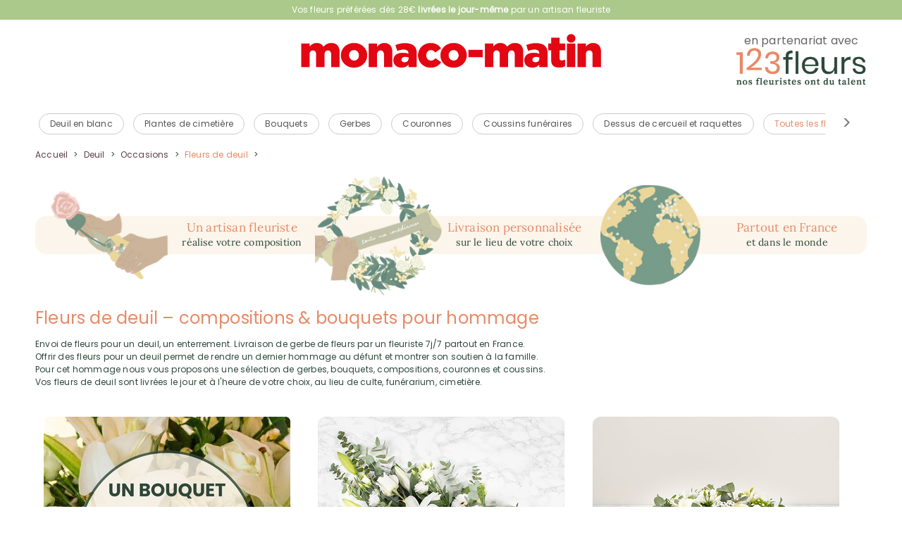

--- FILE ---
content_type: text/html; charset=UTF-8
request_url: https://www.123fleurs.com/occasions/fleurs-deuil?sapa=mb_monacomatin
body_size: 14889
content:
<!DOCTYPE html>
<html lang="fr">
<head>
            <meta charset="UTF-8" />
        <meta name="viewport" content="width=device-width, height=device-height, initial-scale=1, minimum-scale=1"/>
        <meta http-equiv="X-UA-Compatible" content="IE=Edge"/>
        <link rel="image_src" type="image/png" href="//i.123fleurs.com/18/images/marketing/social/site-200x200.jpg"/>
        <meta itemprop="image" content="//i.123fleurs.com/18/images/marketing/social/site-200x200.jpg"/>
        <meta property="og:image" content="//i.123fleurs.com/18/images/marketing/social/site-200x200.png"/>
        <link rel="publisher" href="https://plus.google.com/+123Fleurs"/>
        <meta property="og:site_name" content="123Fleurs"/>
        <meta property="article:publisher" content="https://www.facebook.com/123Fleurs" />
        <meta property="og:type" content="website"/>
        <meta name="twitter:card" value="summary"/>
        <meta name="twitter:site" value="@123Fleurs"/>
        <meta name="twitter:creator" value="@123Fleurs"/>
                                                                                            <link rel="apple-touch-icon" sizes="180x180" href="//i.123fleurs.com/18/images/favicon/arlequin/apple-touch-icon.png"/>
            <link rel="icon" type="image/png" href="//i.123fleurs.com/18/images/favicon/arlequin/favicon-16x16.png" sizes="32x32"/>
            <link rel="icon" type="image/png" href="//i.123fleurs.com/18/images/favicon/arlequin/favicon-32x32.png" sizes="16x16"/>
                <link rel="manifest" href="/build/manifest.json"/>
        <meta name="theme-color" content="#e88a66"/>
        <meta name="msapplication-navbutton-color" content="#e88a66"/>
        <meta name="apple-mobile-web-app-status-bar-style" content="#e88a66"/>
                                                        <link rel="alternate" hreflang="fr" href="https://www.123fleurs.com/occasions/fleurs-deuil"/>
                                                        <link rel="canonical" href="https://www.123fleurs.com/occasions/fleurs-deuil"/>
                        <meta property="og:url" content="https://www.123fleurs.com/occasions/fleurs-deuil"/>
                                    <meta name="p:domain_verify" content="7e834ae6d2828ba1f23ce7149f7c7f2d"/>
                    <title>Livraison de fleurs de deuil – Bouquets, gerbes &amp; compositions funéraires | 123fleurs</title>
    <meta name="description" content="Livraison de fleurs de deuil en France : bouquets, gerbes, coussins et couronnes réalisés par artisans fleuristes. Livraison respectueuse au lieu choisi.
"/>
    <meta property="og:title" content=""/>
    <meta property="og:description" content=""/>
    <meta name="twitter:title" content="" />
    <meta name="twitter:description" content="" />
    <meta name="robots" content="index,follow"/>
    <meta name="keywords" content="gerbe de fleurs, fleurs deuil, livraison fleurs deuil, fleurs pour enterrement, fleur enterrement, fleurs enterrement, fleurs enterrement, fleurs pour deuil, fleurs décès, envoie fleurs deuil, couronne mortuaire, fleur deuil"/>
                            <script type="text/javascript">

            var dataLayer = dataLayer || [];

            dataLayer.push({"environment":"prod","pageType":"pageCategorie","langage":"fr-fr","abTest":" > ","event":"datalayerReady"});

            
            
        </script>
        
    <script type="text/javascript">
        var dataLayer = dataLayer || [];
        dataLayer.push({
            'criteoProductList': eval('[45513,59548,51837]'),
        });
    </script>
        <!-- Google Tag Manager -->
        <script>(function(w,d,s,l,i){w[l]=w[l]||[];w[l].push({'gtm.start':
                    new Date().getTime(),event:'gtm.js'});var f=d.getElementsByTagName(s)[0],
                j=d.createElement(s),dl=l!='dataLayer'?'&l='+l:'';j.async=true;j.src=
                'https://www.googletagmanager.com/gtm.js?id='+i+dl;f.parentNode.insertBefore(j,f);
            })(window,document,'script','dataLayer','GTM-NRSGFML');</script>
        <!-- End Google Tag Manager -->
    
                        <script type="text/javascript" src="https://i.aquarelle.com/prod/build/js/didomiScript-c7f5d4d060.js" data-didomi-key="9G2FQffk"></script>
            
                <script type="didomi/javascript" src="https://cdn.by.wonderpush.com/sdk/1.1/wonderpush-loader.min.js" async></script>

        <script type="didomi/javascript">
            window.WonderPush = window.WonderPush || [];
            WonderPush.push(["init", {
                webKey: "916e61b5056407699edd3591278b61440dd09045e80a2c48140be7fb4ddc740c",
            }]);
        </script>
            
    
                <link href="https://i.123fleurs.com/prod/build/18/base_catalog-58cc69d551.css" rel="stylesheet"/>
    
                                                                    <link rel="preload" href="//i.123fleurs.com/prod/build/fonts/Poppins/Poppins-Regular.ttf" as="font" type="font/ttf" crossorigin="anonymous" />
                            <link rel="preload" href="//i.123fleurs.com/prod/build/fonts/Poppins/Poppins-Light.ttf" as="font" type="font/ttf" crossorigin="anonymous" />
                            <link rel="preload" href="//i.123fleurs.com/prod/build/fonts/Poppins/Poppins-Bold.ttf" as="font" type="font/ttf" crossorigin="anonymous" />
                            <link rel="preload" href="//i.123fleurs.com/prod/build/fonts/Poppins/Poppins-SemiBold.ttf" as="font" type="font/ttf" crossorigin="anonymous" />
                            <link rel="preload" href="//i.123fleurs.com/prod/build/fonts/Poppins/Poppins-Medium.ttf" as="font" type="font/ttf" crossorigin="anonymous" />
                            <link rel="preload" href="//i.123fleurs.com/prod/build/fonts/Lora/Lora-Regular.ttf" as="font" type="font/ttf" crossorigin="anonymous" />
                            <link rel="preload" href="//i.123fleurs.com/prod/build/fonts/La_Belle_Aurore/LaBelleAurore-Regular.ttf" as="font" type="font/ttf" crossorigin="anonymous" />
                            <link rel="preload" href="//i.123fleurs.com/prod/build/fonts/boostrap/glyphicons-halflings-regular.woff2" as="font" type="font/woff2" crossorigin="anonymous" />
                                  
                    
</head>

<body class="catalog js-body background"
      data-ufs-path-info="/occasions/fleurs-deuil"
      data-ufs-attribute-route="aqua_catalog_occasion"
      data-ufs-attribute-locale="fr">



    <!-- Google Tag Manager (noscript) -->
    <noscript><iframe src="https://www.googletagmanager.com/ns.html?id=GTM-NRSGFML"
                      height="0" width="0" style="display:none;visibility:hidden"></iframe></noscript>
    <!-- End Google Tag Manager (noscript) -->


    <header>
        <div class="headerbar navbar-wrapper">
            <nav class="navbar navbar-default navbar-top navbar-desktop">
                <span class="header-top-text">
                    Vos fleurs préférées dès 28€ <strong>livrées le jour-même</strong> par un artisan fleuriste
                </span>
            </nav>
        </div>
        <div class="header-wrapper js-header-fixed">
                            
<section class="headerbar">
        <nav class="navbar navbar-default navbar-top navbar-mobile">
        <div class="navbar-collapse collapse ufsite" id="header-navbar-collapse">
            <span class="header-top-text">
                Vos fleurs préférées dès 28€ <strong>livrées le jour-même</strong> par un artisan fleuriste
            </span>
                            <ul class="nav navbar-nav navbar-right">
                    <li class="dropdown">
    <a href="/la-marque/confiance-fleuristes" role="button" >
        <span class="header__icon icon-flower-bouquet"></span>
        L&#039;artisanat à portée de clic
    </a>
</li>

                    <li class="dropdown">
    <a href="/infos/livraison-fleurs-etranger" class=""  role="button" >
        <span class="header__icon icon-world"></span>
        Livraisons DROM-COM et international
    </a>
</li>

                    <li class="dropdown">
    <a href="/la-marque/notre-histoire" role="button" >
        <span class="header__icon icon-history"></span>
        Notre histoire
    </a>
</li>

                    <li class="dropdown">
    <a href="/infos/contact">
        <span class="header__icon icon-phone"></span>
        <span class="header-contact-us-label header-contact-us-label-without-text">Contactez-nous</span>
    </a>
</li>

                    
<li class="dropdown visible-xs-block visible-sm-block">
            <a href="#" class="dropdown-toggle menu header-account-link-without-text" data-toggle="dropdown" role="button">
            <span class="header__icon icon-user"></span>
            <span class="header-account-label header-account-label-without-text">Mon compte</span>
        </a>
        <div class="dropdown-menu dropdown-menu-right not-expand header-login-block">
            <div class="int-delivers right">
                    <section data-section="identification" class="clearfix">
                        <div class="connect-form active header" data-bloc="club-ca">
                            <form action="/login_check" method="post" enctype="application/x-www-form-urlencoded" id="mobile-connexion_ce">
                                <div class="form-design form-design-login">
                                    <div class="input-group">
                                        <input class="radio" type="radio" value="1" id=radio-mobile-header-1  checked  name="_type" required>
                                        <label for=radio-mobile-header-1> Particulier </label>
                                    </div>
                                    <div class="input-group">
                                        <input class="radio" type="radio" value="2" id=radio-mobile-header-2  name="_type" required >
                                        <label for=radio-mobile-header-2> Entreprise </label>
                                    </div>
                                </div>
                                <div class="form-group form-group-sm">
                                    <input type="text" id=mobile-username name="_username" required class="form-control" placeholder="Votre email" />
                                </div>
                                <div class="form-group form-group-sm">
                                    <input type="password" id=mobile-password name="_password" required class="form-control" placeholder="Votre mot de passe" />
                                </div>
                                <div>
                                    <a class="text-color-link txt-pink js-reset-password-link" href="/resetting/user/password">Mot de passe oublié ?</a>
                                    <br/>
                                    <button type="submit" class="button-third-color btn-sm button-login-connexion" data-action="submit-connexion-ce" id="mobile-submit-connexion-ce">Connexion</button>
                                </div>
                            </form>
                        </div>
                    </section>

                <section data-section="inscription" class="clearfix">
                    <div class="form-group form-group-sm">
                        <div class="button-create-account">
                            <a href="/identification?mode=register" title="Créer un compte" data-action="btn-show-subcribe-ca" data-business="/entreprise/abonnement/etape1" data-private="/identification?mode=register" class="button-third-color btn-sm js-register-account-btn button-account">Créer un compte</a>
                        </div>
                    </div>
                </section>
            </div>
        </div>
    </li>

                    <li>
    <a href="/identification?mode=register" title="Créer un compte" data-action="btn-show-subcribe-ca" class="header-create-account-link">
        <span>Créer un compte</span>
    </a>
</li>

                </ul>
                    </div>
    </nav>

    <div class="block-logo">
                                                                                              <div class="header-logo">

                    
                                    <div class="header-partner ufsite">
    <div class="signboard-partner">
        <a href="/occasions/fleurs-deuil" class="additional-header">
            <img alt="Livraison de Fleurs avec 123fleurs.com"
                 src="//i.123fleurs.com/18/images/marketing/headers/monacomatin.png"
                 srcset="
                    //i.123fleurs.com/18/images/marketing/headers/monacomatin.png 426w,
                    //i.123fleurs.com/18/images/marketing/headers/monacomatin.png 341w,
                    //i.123fleurs.com/18/images/marketing/headers/monacomatin.png 294w,
                    //i.123fleurs.com/18/images/marketing/headers/monacomatin.png 230w
                 "
                 sizes="(min-width:1200px) 426px, (min-width:992px) 341px, (min-width:768px) 294px, 230px"
            />
        </a>
    </div>
    <div class="header-logo">
        <span class="logo123">
            <span class="partner">en partenariat avec</span>
            <a href="/occasions/fleurs-deuil">
            <img alt="Livraison de Fleurs avec 123fleurs.com"
                 src="//i.123fleurs.com/18/images/marketing/logos/logo_fr_294x62.png"
                 sizes="(min-width:1200px) 292px, (min-width:992px) 292px, (min-width:768px) 294px, 230px"
            />
            </a>
        </span>
    </div>
</div>

                
                                </div>
                                <div class="block-icon hidden-lg">
        <button class="btn-lg info-aqua" type="button" data-toggle="collapse" data-target="#header-navbar-collapse">
            <span class="glyphicon glyphicon-info-sign"></span>
        </button>
    </div>
                    
        </div>

        <span class="florist-page-header-mobile-title">Vos fleuristes partout en France</span>

</section>
                                                    
            
            </div>
    </header>

    

            <div class="slide-out js-slide-out"></div>
        <div class="ufsite main tw-content">
        
                            

                        
                        <div class="secondary-menu js-secondary-menu">
                <nav class="secondary-menu-nav js-nav">
                    <ul class="secondary-menu-list js-nav-content">
                                                                                                            <li class="secondary-menu-item ">
                                <a href="/catalogue/deuil-blanc">
                                                                            Deuil en blanc
                                                                    </a>
                            </li>
                                                                                                            <li class="secondary-menu-item ">
                                <a href="/occasions/plantes-cimetiere-deuil">
                                                                            Plantes de cimetière
                                                                    </a>
                            </li>
                                                                                                            <li class="secondary-menu-item ">
                                <a href="/occasions/bouquets-fleurs-deuil">
                                                                            Bouquets
                                                                    </a>
                            </li>
                                                                                                            <li class="secondary-menu-item ">
                                <a href="/occasions/gerbes-de-fleurs-deuil">
                                                                            Gerbes
                                                                    </a>
                            </li>
                                                                                                            <li class="secondary-menu-item ">
                                <a href="/occasions/couronnes-de-fleurs-mortuaires">
                                                                            Couronnes
                                                                    </a>
                            </li>
                                                                                                            <li class="secondary-menu-item ">
                                <a href="/occasions/coussins-funeraires">
                                                                            Coussins funéraires
                                                                    </a>
                            </li>
                                                                                                            <li class="secondary-menu-item ">
                                <a href="/occasions/dessus-de-cercueil-et-raquettes">
                                                                            Dessus de cercueil et raquettes
                                                                    </a>
                            </li>
                                                                                                            <li class="secondary-menu-item  secondary-menu-item-selected ">
                                <a href="/occasions/fleurs-deuil">
                                                                            Toutes les fleurs de deuil
                                                                    </a>
                            </li>
                                                                                                            <li class="secondary-menu-item ">
                                <a href="/catalogue/arbres-hommage">
                                                                            Arbres Hommage
                                                                    </a>
                            </li>
                                            </ul>
                </nav>
                <!-- nav paddles -->
                <button class="secondary-menu-button secondary-menu-button-left js-nav-left-paddle js-nav-paddle">
                    <span>&lt;</span>
                </button>
                <button class="secondary-menu-button secondary-menu-button-right js-nav-right-paddle js-nav-paddle">
                    <span>&gt;</span>
                </button>
            </div>
            
                    
<section data-section="breadcrumb">
    <div class="fil-ariane -breadcrumbs" itemscope itemtype="https://schema.org/BreadcrumbList">
        <span class="c-breadcrumbs__item-link" itemprop="itemListElement" itemscope itemtype="https://schema.org/ListItem">
            <meta itemprop="position" content="0" />
            <a href="/" itemprop="item">
                <span itemprop="name">Accueil</span>
            </a>
        </span>
                                                    <span class="c-breadcrumbs__item-separate"> &gt; </span>
                <span class="c-breadcrumbs__item-link " itemprop="itemListElement" itemscope itemtype="https://schema.org/ListItem">
                    <meta itemprop="position" content="1" />
                    <a href="/occasions/fleurs-deuil" itemprop="item">                        <span itemprop="name">Deuil</span>
                    </a>                </span>
                                                                <span class="c-breadcrumbs__item-separate"> &gt; </span>
                <span class="c-breadcrumbs__item-link " itemprop="itemListElement" itemscope itemtype="https://schema.org/ListItem">
                    <meta itemprop="position" content="2" />
                    <a href="/catalogue/anniversaire" itemprop="item">                        <span itemprop="name">Occasions</span>
                    </a>                </span>
                                                                <span class="c-breadcrumbs__item-separate"> &gt; </span>
                <span class="c-breadcrumbs__item-link c-breadcrumbs__item-link--active" itemprop="itemListElement" itemscope itemtype="https://schema.org/ListItem">
                    <meta itemprop="position" content="3" />
                                            <span itemprop="name">Fleurs de deuil</span>
                                    </span>
                                                    <span class="c-breadcrumbs__item-separate"> &gt; </span>
            <span class="c-breadcrumbs__item-link c-breadcrumbs__item-link--active" itemprop="itemListElement" itemscope itemtype="https://schema.org/ListItem">
                <meta itemprop="position" content="4" />
                <span itemprop="name" class="breadcrumb-product"></span>
            </span>
            </div>
</section>    
                                            
                        
                
        


<div class="reinsurances funeral-reinsurances">
            <div class="reinsurance">
            <div class="reinsurance__picture">
                <picture>
                    <source
                        srcset="//i.123fleurs.com/18/images/marketing/reinsurance/funeral-local.png"
                        media="(min-width: 850px)" />
                    <source
                        srcset="//i.123fleurs.com/18/images/marketing/reinsurance/funeral-local.png"
                        media="(min-width: 370px)" />
                    <source
                        srcset="//i.123fleurs.com/18/images/marketing/reinsurance/funeral-local-mobile.png"
                        media="(min-width: 320px)" />
                    <img
                        class="reinsurance__img"
                        src="//i.123fleurs.com/18/images/marketing/reinsurance/funeral-local.png"
                        alt="Un artisan fleuriste réalise votre composition"
                        title="Un artisan fleuriste réalise votre composition"
                        loading="lazy"
                    />
                </picture>
            </div>
            <div class="reinsurance__detail">
                <div class="detail__title">Un artisan fleuriste</div>
                <div class="detail__text">réalise votre composition</div>
            </div>
        </div>
            <div class="reinsurance">
            <div class="reinsurance__picture">
                <picture>
                    <source
                        srcset="//i.123fleurs.com/18/images/marketing/reinsurance/funeral-personalized.png"
                        media="(min-width: 850px)" />
                    <source
                        srcset="//i.123fleurs.com/18/images/marketing/reinsurance/funeral-personalized.png"
                        media="(min-width: 370px)" />
                    <source
                        srcset="//i.123fleurs.com/18/images/marketing/reinsurance/funeral-personalized-mobile.png"
                        media="(min-width: 320px)" />
                    <img
                        class="reinsurance__img"
                        src="//i.123fleurs.com/18/images/marketing/reinsurance/funeral-personalized.png"
                        alt="Livraison personnalisée sur le lieu de votre choix"
                        title="Livraison personnalisée sur le lieu de votre choix"
                        loading="lazy"
                    />
                </picture>
            </div>
            <div class="reinsurance__detail">
                <div class="detail__title">Livraison personnalisée</div>
                <div class="detail__text">sur le lieu de votre choix</div>
            </div>
        </div>
            <div class="reinsurance">
            <div class="reinsurance__picture">
                <picture>
                    <source
                        srcset="//i.123fleurs.com/18/images/marketing/reinsurance/funeral-anywhere.png"
                        media="(min-width: 850px)" />
                    <source
                        srcset="//i.123fleurs.com/18/images/marketing/reinsurance/funeral-anywhere.png"
                        media="(min-width: 370px)" />
                    <source
                        srcset="//i.123fleurs.com/18/images/marketing/reinsurance/funeral-anywhere-mobile.png"
                        media="(min-width: 320px)" />
                    <img
                        class="reinsurance__img"
                        src="//i.123fleurs.com/18/images/marketing/reinsurance/funeral-anywhere.png"
                        alt="Partout en France et dans le monde"
                        title="Partout en France et dans le monde"
                        loading="lazy"
                    />
                </picture>
            </div>
            <div class="reinsurance__detail">
                <div class="detail__title">Partout en France</div>
                <div class="detail__text">et dans le monde</div>
            </div>
        </div>
    </div>
    
        <section data-section="text-seo" class="main-catalog">
                    <h1>Fleurs de deuil – compositions &amp; bouquets pour hommage</h1>
                <div class="text-seo hidden-xs">
            <p>Envoi de fleurs pour un deuil, un enterrement. Livraison de gerbe de fleurs par un fleuriste 7j/7 partout en France.<br>
Offrir des fleurs pour un deuil permet de rendre un dernier hommage au défunt et  montrer son soutien à la famille. <br>
Pour cet hommage nous vous proposons une sélection de gerbes, bouquets, compositions, couronnes et coussins. <br>
Vos fleurs de deuil sont livrées le jour et à l'heure de votre choix, au lieu de culte, funérarium, cimetière.<br></p>
        </div>
    </section>

            



<section data-section="catalog" class="display-block " data-mel=480069>

                    
            
            
                                        <article data-produit="45513" class="md-product">
                    
                                            <div class="img-product">
                            <a title="Commander" data-btn-produit="45513" href="/produit/bouquet-du-fleuriste-blanc-pour-deuil-livraison-de-fleurs-45513"
                               class="btn-commander ">
                                <div class="img-product-action">

                                    
                                    
                                    <link rel="preload" as="image" href="//i.123fleurs.com/18/images/produits/bouquet-du-fleuriste-blanc-pour-deuil-livraison-de-fleurs-350x350-45513.jpg" />                                    <img fetchpriority="high" src="//i.123fleurs.com/18/images/produits/bouquet-du-fleuriste-blanc-pour-deuil-livraison-de-fleurs-350x350-45513.jpg"
                                                                                    srcset="
                                                                                                    //i.123fleurs.com/18/images/produits/bouquet-du-fleuriste-blanc-pour-deuil-livraison-de-fleurs-350x350-45513.jpg 350w,
                                                
                                            //i.123fleurs.com/18/images/produits/bouquet-du-fleuriste-blanc-pour-deuil-livraison-de-fleurs-250x250-45513.jpg 250w,
                                            //i.123fleurs.com/18/images/produits/bouquet-du-fleuriste-blanc-pour-deuil-livraison-de-fleurs-150x150-45513.jpg 150w"
                                                                                 sizes="(min-width: 370px) 350px ,
                                        (min-width: 270px) 250px ,
                                        150px"
                                         alt="Bouquet du fleuriste pour deuil blanc"
                                         title="Bouquet du fleuriste pour deuil blanc"
                                         width="350" height="350"
                                         class=" main-image "
                                         loading="eager"
                                    />
                                                                                                                                                                                                                                                                                                                                                                                                                                                                                                                                                                                                                                                                                                                                                                                                                                                                                                                            </div>
                            </a>
                                                    </div>
                    
                                            <div class="central-block">
                        <div class="txt-product">
                            <div class="product-infos">
                                     <a
         title="Commander"
         data-btn-produit="45513"
         href="/produit/bouquet-du-fleuriste-blanc-pour-deuil-livraison-de-fleurs-45513"
         class="product-title">
         Bouquet blanc - deuil
     </a>
                                                                     <p></p>
                                                                                            </div>
                                                    </div>
                                                <div class="action-product">
                                <p class="from-price">
        A partir de
        <span class="from-price-bold">29,00 €</span>
    </p>

                                                    </div>                                                                                            </div>
                    
                                    </article>
            
    

                    
            
                                        <article data-produit="59548" class="md-product">
                    
                                            <div class="img-product">
                            <a title="Commander" data-btn-produit="59548" href="/produit/gerbe-memory-livraison-de-fleurs-deuil-59548"
                               class="btn-commander ">
                                <div class="img-product-action">

                                    
                                    
                                                                        <img  src="//i.123fleurs.com/18/images/produits/gerbe-deuil-memory-350x350-51804.jpg"
                                                                                    srcset="
                                                                                                    //i.123fleurs.com/18/images/produits/gerbe-deuil-memory-350x350-51804.jpg 350w,
                                                
                                            //i.123fleurs.com/18/images/produits/gerbe-deuil-memory-250x250-51804.jpg 250w,
                                            //i.123fleurs.com/18/images/produits/gerbe-deuil-memory-150x150-51804.jpg 150w"
                                                                                 sizes="(min-width: 370px) 350px ,
                                        (min-width: 270px) 250px ,
                                        150px"
                                         alt="Gerbe Deuil Mémory"
                                         title="Gerbe Deuil Mémory"
                                         width="350" height="350"
                                         class=" main-image "
                                         loading="lazy"
                                    />
                                                                                                                                                                                                                                                                                                                                                                                                                                                                                                                                                                                                                                                                                                                                                                                                                                                                                                                                                                                                                        </div>
                            </a>
                                                    </div>
                    
                                            <div class="central-block">
                        <div class="txt-product">
                            <div class="product-infos">
                                     <a
         title="Commander"
         data-btn-produit="59548"
         href="/produit/gerbe-memory-livraison-de-fleurs-deuil-59548"
         class="product-title">
         Mémory
     </a>
                                                                     <p></p>
                                                                                            </div>
                                                    </div>
                                                <div class="action-product">
                                <p class="from-price">
        A partir de
        <span class="from-price-bold">50,00 €</span>
    </p>

                                                    </div>                                                                                            </div>
                    
                                    </article>
            
    

                    
            
                                        <article data-produit="51837" class="md-product">
                    
                                            <div class="img-product">
                            <a title="Commander" data-btn-produit="51837" href="/produit/coussin-de-deuil-olympia-51837"
                               class="btn-commander ">
                                <div class="img-product-action">

                                    
                                    
                                                                        <img  src="//i.123fleurs.com/18/images/produits/coussin-de-deuil-olympia-350x350-51833.jpg"
                                                                                    srcset="
                                                                                                    //i.123fleurs.com/18/images/produits/coussin-de-deuil-olympia-350x350-51833.jpg 350w,
                                                
                                            //i.123fleurs.com/18/images/produits/coussin-de-deuil-olympia-250x250-51833.jpg 250w,
                                            //i.123fleurs.com/18/images/produits/coussin-de-deuil-olympia-150x150-51833.jpg 150w"
                                                                                 sizes="(min-width: 370px) 350px ,
                                        (min-width: 270px) 250px ,
                                        150px"
                                         alt="Coussin de deuil Olympia "
                                         title="Coussin de deuil Olympia "
                                         width="350" height="350"
                                         class=" main-image "
                                         loading="lazy"
                                    />
                                                                                                                                                                                                                                                                                                                                                                                                                                                                                                                                                                                                                                                                                                                                                                                                                                                                                                                                                                                                                                                                                                                                                                                                                                                                                                                                                                                                                                                                                                                                                                                                                                                                                            </div>
                            </a>
                                                    </div>
                    
                                            <div class="central-block">
                        <div class="txt-product">
                            <div class="product-infos">
                                     <a
         title="Commander"
         data-btn-produit="51837"
         href="/produit/coussin-de-deuil-olympia-51837"
         class="product-title">
         Olympia 
     </a>
                                                                     <p></p>
                                                                                            </div>
                                                    </div>
                                                <div class="action-product">
                                <p class="from-price">
        A partir de
        <span class="from-price-bold">105,00 €</span>
    </p>

                                                    </div>                                                                                            </div>
                    
                                    </article>
            
    

                    
            
                                        <article data-produit="45515" class="md-product">
                    
                                            <div class="img-product">
                            <a title="Commander" data-btn-produit="45515" href="/produit/bouquet-du-fleuriste-pastel-deuil-livraison-de-fleurs-45515"
                               class="btn-commander ">
                                <div class="img-product-action">

                                    
                                    
                                                                        <img  src="//i.123fleurs.com/18/images/produits/bouquet-du-fleuriste-pastel-deuil-livraison-de-fleurs-350x350-45515.jpg"
                                                                                    srcset="
                                                                                                    //i.123fleurs.com/18/images/produits/bouquet-du-fleuriste-pastel-deuil-livraison-de-fleurs-350x350-45515.jpg 350w,
                                                
                                            //i.123fleurs.com/18/images/produits/bouquet-du-fleuriste-pastel-deuil-livraison-de-fleurs-250x250-45515.jpg 250w,
                                            //i.123fleurs.com/18/images/produits/bouquet-du-fleuriste-pastel-deuil-livraison-de-fleurs-150x150-45515.jpg 150w"
                                                                                 sizes="(min-width: 370px) 350px ,
                                        (min-width: 270px) 250px ,
                                        150px"
                                         alt="Bouquet du fleuriste pastel deuil"
                                         title="Bouquet du fleuriste pastel deuil"
                                         width="350" height="350"
                                         class=" main-image "
                                         loading="lazy"
                                    />
                                                                                                                                                                                                                                                                                                                                                                                                                                                                                                                                                                                                                                                                                                                                                                                                                                                                                                                            </div>
                            </a>
                                                    </div>
                    
                                            <div class="central-block">
                        <div class="txt-product">
                            <div class="product-infos">
                                     <a
         title="Commander"
         data-btn-produit="45515"
         href="/produit/bouquet-du-fleuriste-pastel-deuil-livraison-de-fleurs-45515"
         class="product-title">
         Bouquet pastel - deuil
     </a>
                                                                     <p></p>
                                                                                            </div>
                                                    </div>
                                                <div class="action-product">
                                <p class="from-price">
        A partir de
        <span class="from-price-bold">29,00 €</span>
    </p>

                                                    </div>                                                                                            </div>
                    
                                    </article>
            
    

                    
            
                                        <article data-produit="52319" class="md-product">
                    
                                            <div class="img-product">
                            <a title="Commander" data-btn-produit="52319" href="/produit/gerbe-piquee-sagesse-livraison-fleurs-deuil-52319"
                               class="btn-commander ">
                                <div class="img-product-action">

                                    
                                    
                                                                        <img  src="//i.123fleurs.com/18/images/produits/gerbe-piquee-sagesse-livraison-fleurs-deuil-350x350-52318.jpg"
                                                                                    srcset="
                                                                                                    //i.123fleurs.com/18/images/produits/gerbe-piquee-sagesse-livraison-fleurs-deuil-350x350-52318.jpg 350w,
                                                
                                            //i.123fleurs.com/18/images/produits/gerbe-piquee-sagesse-livraison-fleurs-deuil-250x250-52318.jpg 250w,
                                            //i.123fleurs.com/18/images/produits/gerbe-piquee-sagesse-livraison-fleurs-deuil-150x150-52318.jpg 150w"
                                                                                 sizes="(min-width: 370px) 350px ,
                                        (min-width: 270px) 250px ,
                                        150px"
                                         alt="Gerbe piquée Sagesse"
                                         title="Gerbe piquée Sagesse"
                                         width="350" height="350"
                                         class=" main-image "
                                         loading="lazy"
                                    />
                                                                                                                                                                                                                                                                                                                                                                                                                                                                                                                                                                                                                                                                                                                                                                                                                                                                                                                                                                                                                                                                                                                                                                                                                                                                                                                                                                                                                                                                                                                                                                                                                                                                                                                                                                                                                                                                                                                                                                                                                                                                                                                                                                        </div>
                            </a>
                                                    </div>
                    
                                            <div class="central-block">
                        <div class="txt-product">
                            <div class="product-infos">
                                     <a
         title="Commander"
         data-btn-produit="52319"
         href="/produit/gerbe-piquee-sagesse-livraison-fleurs-deuil-52319"
         class="product-title">
         Sagesse
     </a>
                                                                     <p></p>
                                                                                            </div>
                                                    </div>
                                                <div class="action-product">
                                <p class="from-price">
        A partir de
        <span class="from-price-bold">100,00 €</span>
    </p>

                                                    </div>                                                                                            </div>
                    
                                    </article>
            
    

                    
            
                                        <article data-produit="52327" class="md-product">
                    
                                            <div class="img-product">
                            <a title="Commander" data-btn-produit="52327" href="/produit/coussin-de-fleurs-orion-livraison-de-fleurs-deuil-52327"
                               class="btn-commander ">
                                <div class="img-product-action">

                                    
                                    
                                                                        <img  src="//i.123fleurs.com/18/images/produits/coussin-de-fleurs-orion-livraison-de-fleurs-deuil-350x350-52325.jpg"
                                                                                    srcset="
                                                                                                    //i.123fleurs.com/18/images/produits/coussin-de-fleurs-orion-livraison-de-fleurs-deuil-350x350-52325.jpg 350w,
                                                
                                            //i.123fleurs.com/18/images/produits/coussin-de-fleurs-orion-livraison-de-fleurs-deuil-250x250-52325.jpg 250w,
                                            //i.123fleurs.com/18/images/produits/coussin-de-fleurs-orion-livraison-de-fleurs-deuil-150x150-52325.jpg 150w"
                                                                                 sizes="(min-width: 370px) 350px ,
                                        (min-width: 270px) 250px ,
                                        150px"
                                         alt="Coussin de fleurs Orion"
                                         title="Coussin de fleurs Orion"
                                         width="350" height="350"
                                         class=" main-image "
                                         loading="lazy"
                                    />
                                                                                                                                                                                                                                                                                                                                                                                                                                                                                                                                                                                                                                                                                                                                                                                                                                                                                                                                                                                                                                                                                                                                                                                                                                                                                                                                                                                                                                                                                                                                                                                                                                                                                                                                                                                                                                                                                    </div>
                            </a>
                                                    </div>
                    
                                            <div class="central-block">
                        <div class="txt-product">
                            <div class="product-infos">
                                     <a
         title="Commander"
         data-btn-produit="52327"
         href="/produit/coussin-de-fleurs-orion-livraison-de-fleurs-deuil-52327"
         class="product-title">
         Orion
     </a>
                                                                     <p></p>
                                                                                            </div>
                                                    </div>
                                                <div class="action-product">
                                <p class="from-price">
        A partir de
        <span class="from-price-bold">95,00 €</span>
    </p>

                                                    </div>                                                                                            </div>
                    
                                    </article>
            
    

                    
            
                                        <article data-produit="45517" class="md-product">
                    
                                            <div class="img-product">
                            <a title="Commander" data-btn-produit="45517" href="/produit/bouquet-du-fleuriste-colore-pour-deuil-livraison-de-fleurs-45517"
                               class="btn-commander ">
                                <div class="img-product-action">

                                    
                                    
                                                                        <img  src="//i.123fleurs.com/18/images/produits/bouquet-du-fleuriste-colore-pour-deuil-livraison-de-fleurs-350x350-45517.jpg"
                                                                                    srcset="
                                                                                                    //i.123fleurs.com/18/images/produits/bouquet-du-fleuriste-colore-pour-deuil-livraison-de-fleurs-350x350-45517.jpg 350w,
                                                
                                            //i.123fleurs.com/18/images/produits/bouquet-du-fleuriste-colore-pour-deuil-livraison-de-fleurs-250x250-45517.jpg 250w,
                                            //i.123fleurs.com/18/images/produits/bouquet-du-fleuriste-colore-pour-deuil-livraison-de-fleurs-150x150-45517.jpg 150w"
                                                                                 sizes="(min-width: 370px) 350px ,
                                        (min-width: 270px) 250px ,
                                        150px"
                                         alt="Bouquet du fleuriste pour deuil coloré"
                                         title="Bouquet du fleuriste pour deuil coloré"
                                         width="350" height="350"
                                         class=" main-image "
                                         loading="lazy"
                                    />
                                                                                                                                                                                                                                                                                                                                                                                                                                                                                                                                                                                                                                                                                                                                                                                                                                                                                                                                                                                                                                                                                                                    </div>
                            </a>
                                                    </div>
                    
                                            <div class="central-block">
                        <div class="txt-product">
                            <div class="product-infos">
                                     <a
         title="Commander"
         data-btn-produit="45517"
         href="/produit/bouquet-du-fleuriste-colore-pour-deuil-livraison-de-fleurs-45517"
         class="product-title">
         Bouquet chaud - deuil
     </a>
                                                                     <p></p>
                                                                                            </div>
                                                    </div>
                                                <div class="action-product">
                                <p class="from-price">
        A partir de
        <span class="from-price-bold">29,00 €</span>
    </p>

                                                    </div>                                                                                            </div>
                    
                                    </article>
            
    

                    
            
                                        <article data-produit="51786" class="md-product">
                    
                                            <div class="img-product">
                            <a title="Commander" data-btn-produit="51786" href="/produit/gerbe-piquee-horus-51786"
                               class="btn-commander ">
                                <div class="img-product-action">

                                    
                                    
                                                                        <img  src="//i.123fleurs.com/18/images/produits/gerbe-piquee-horus-350x350-51785.jpg"
                                                                                    srcset="
                                                                                                    //i.123fleurs.com/18/images/produits/gerbe-piquee-horus-350x350-51785.jpg 350w,
                                                
                                            //i.123fleurs.com/18/images/produits/gerbe-piquee-horus-250x250-51785.jpg 250w,
                                            //i.123fleurs.com/18/images/produits/gerbe-piquee-horus-150x150-51785.jpg 150w"
                                                                                 sizes="(min-width: 370px) 350px ,
                                        (min-width: 270px) 250px ,
                                        150px"
                                         alt="Gerbe Piquée Horus "
                                         title="Gerbe Piquée Horus "
                                         width="350" height="350"
                                         class=" main-image "
                                         loading="lazy"
                                    />
                                                                                                                                                                                                                                                                                                                                                                                                                                                                                                                                                                                                                                                                                                                                                                                                                                                                                                                                                                                                                                                                                                                                                                                                                                                                                                                                                                                                                                                                                                                                                                                                                                                                                                                                                                                                                                                                                    </div>
                            </a>
                                                    </div>
                    
                                            <div class="central-block">
                        <div class="txt-product">
                            <div class="product-infos">
                                     <a
         title="Commander"
         data-btn-produit="51786"
         href="/produit/gerbe-piquee-horus-51786"
         class="product-title">
         Horus 
     </a>
                                                                     <p></p>
                                                                                            </div>
                                                    </div>
                                                <div class="action-product">
                                <p class="from-price">
        A partir de
        <span class="from-price-bold">115,00 €</span>
    </p>

                                                    </div>                                                                                            </div>
                    
                                    </article>
            
    

                    
            
                                        <article data-produit="51844" class="md-product">
                    
                                            <div class="img-product">
                            <a title="Commander" data-btn-produit="51844" href="/produit/coussin-deuil-gaia-51844"
                               class="btn-commander ">
                                <div class="img-product-action">

                                    
                                    
                                                                        <img  src="//i.123fleurs.com/18/images/produits/coussin-deuil-gaia-350x350-51841.jpg"
                                                                                    srcset="
                                                                                                    //i.123fleurs.com/18/images/produits/coussin-deuil-gaia-350x350-51841.jpg 350w,
                                                
                                            //i.123fleurs.com/18/images/produits/coussin-deuil-gaia-250x250-51841.jpg 250w,
                                            //i.123fleurs.com/18/images/produits/coussin-deuil-gaia-150x150-51841.jpg 150w"
                                                                                 sizes="(min-width: 370px) 350px ,
                                        (min-width: 270px) 250px ,
                                        150px"
                                         alt="Coussin deuil Gaïa "
                                         title="Coussin deuil Gaïa "
                                         width="350" height="350"
                                         class=" main-image "
                                         loading="lazy"
                                    />
                                                                                                                                                                                                                                                                                                                                                                                                                                                                                                                                                                                                                                                                                                                                                                                                                                                                                                                                                                                                                                                                                                                                                                                                                                                                                                                                                                                                                                                                                                                                                                                                                                                                                            </div>
                            </a>
                                                    </div>
                    
                                            <div class="central-block">
                        <div class="txt-product">
                            <div class="product-infos">
                                     <a
         title="Commander"
         data-btn-produit="51844"
         href="/produit/coussin-deuil-gaia-51844"
         class="product-title">
         Gaïa 
     </a>
                                                                     <p></p>
                                                                                            </div>
                                                    </div>
                                                <div class="action-product">
                                <p class="from-price">
        A partir de
        <span class="from-price-bold">100,00 €</span>
    </p>

                                                    </div>                                                                                            </div>
                    
                                    </article>
            
    

                    
            
                                        <article data-produit="51748" class="md-product">
                    
                                            <div class="img-product">
                            <a title="Commander" data-btn-produit="51748" href="/produit/bouquet-deuil-condoleances-51748"
                               class="btn-commander ">
                                <div class="img-product-action">

                                    
                                    
                                                                        <img  src="//i.123fleurs.com/18/images/produits/bouquet-deuil-condoleances-350x350-51748.jpg"
                                                                                    srcset="
                                                                                                    //i.123fleurs.com/18/images/produits/bouquet-deuil-condoleances-350x350-51748.jpg 350w,
                                                
                                            //i.123fleurs.com/18/images/produits/bouquet-deuil-condoleances-250x250-51748.jpg 250w,
                                            //i.123fleurs.com/18/images/produits/bouquet-deuil-condoleances-150x150-51748.jpg 150w"
                                                                                 sizes="(min-width: 370px) 350px ,
                                        (min-width: 270px) 250px ,
                                        150px"
                                         alt="Bouquet Deuil Condoléances "
                                         title="Bouquet Deuil Condoléances "
                                         width="350" height="350"
                                         class=" main-image "
                                         loading="lazy"
                                    />
                                                                                                                                                                                                                                                                                                                                                                                                                                                                                                                                                                                                                                                                                                                                                                                                                                                                                                                                                                                                                                                                                                                                                                                                                                                                                                                                                                                                                                                                                                                                                                                                </div>
                            </a>
                                                    </div>
                    
                                            <div class="central-block">
                        <div class="txt-product">
                            <div class="product-infos">
                                     <a
         title="Commander"
         data-btn-produit="51748"
         href="/produit/bouquet-deuil-condoleances-51748"
         class="product-title">
         Condoléances 
     </a>
                                                                     <p></p>
                                                                                            </div>
                                                    </div>
                                                <div class="action-product">
                                <p class="from-price">
        A partir de
        <span class="from-price-bold">46,00 €</span>
    </p>

                                                    </div>                                                                                            </div>
                    
                                    </article>
            
    

                    
            
                                        <article data-produit="56922" class="md-product">
                    
                                            <div class="img-product">
                            <a title="Commander" data-btn-produit="56922" href="/produit/bouquet-aura-de-tendresse-livraison-123fleurs-56922"
                               class="btn-commander ">
                                <div class="img-product-action">

                                    
                                    
                                                                        <img  src="//i.123fleurs.com/18/images/produits/bouquet-aura-de-tendresse-livraison-123fleurs-350x350-56921.jpg"
                                                                                    srcset="
                                                                                                    //i.123fleurs.com/18/images/produits/bouquet-aura-de-tendresse-livraison-123fleurs-350x350-56921.jpg 350w,
                                                
                                            //i.123fleurs.com/18/images/produits/bouquet-aura-de-tendresse-livraison-123fleurs-250x250-56921.jpg 250w,
                                            //i.123fleurs.com/18/images/produits/bouquet-aura-de-tendresse-livraison-123fleurs-150x150-56921.jpg 150w"
                                                                                 sizes="(min-width: 370px) 350px ,
                                        (min-width: 270px) 250px ,
                                        150px"
                                         alt="Avec des roses rose et de l&#039;oeillet blanc - feuillage eucalyptus"
                                         title="Bouquet pour des condoléances"
                                         width="350" height="350"
                                         class=" main-image "
                                         loading="lazy"
                                    />
                                                                                                                                                                                                                                                                                                                                                                                                                                                                                                                                                                                                                                                                                                                                                                                                                                                                                                                                                                                                                                                                                                                                                                                                                                                                                                                                                                                                                                                                                                    </div>
                            </a>
                                                    </div>
                    
                                            <div class="central-block">
                        <div class="txt-product">
                            <div class="product-infos">
                                     <a
         title="Commander"
         data-btn-produit="56922"
         href="/produit/bouquet-aura-de-tendresse-livraison-123fleurs-56922"
         class="product-title">
         Aura de tendresse
     </a>
                                                                     <p></p>
                                                                                            </div>
                                                    </div>
                                                <div class="action-product">
                                <p class="from-price">
        A partir de
        <span class="from-price-bold">42,00 €</span>
    </p>

                                                    </div>                                                                                            </div>
                    
                                    </article>
            
    

                    
            
                                        <article data-produit="52366" class="md-product">
                    
                                            <div class="img-product">
                            <a title="Commander" data-btn-produit="52366" href="/produit/bouquet-hommage-chaleureux-livraison-de-fleurs-deuil-52366"
                               class="btn-commander ">
                                <div class="img-product-action">

                                    
                                    
                                                                        <img  src="//i.123fleurs.com/18/images/produits/bouquet-hommage-chaleureux-livraison-de-fleurs-deuil-350x350-52365.jpg"
                                                                                    srcset="
                                                                                                    //i.123fleurs.com/18/images/produits/bouquet-hommage-chaleureux-livraison-de-fleurs-deuil-350x350-52365.jpg 350w,
                                                
                                            //i.123fleurs.com/18/images/produits/bouquet-hommage-chaleureux-livraison-de-fleurs-deuil-250x250-52365.jpg 250w,
                                            //i.123fleurs.com/18/images/produits/bouquet-hommage-chaleureux-livraison-de-fleurs-deuil-150x150-52365.jpg 150w"
                                                                                 sizes="(min-width: 370px) 350px ,
                                        (min-width: 270px) 250px ,
                                        150px"
                                         alt="Bouquet deuil Hommage chaleureux"
                                         title="Bouquet deuil Hommage chaleureux"
                                         width="350" height="350"
                                         class=" main-image "
                                         loading="lazy"
                                    />
                                                                                                                                                                                                                                                                                                                                                                                                                                                                                                                                                                                                                                                                                                                                                                                                                                                                                                                                                                                                                                                                                                                                                                                                                                                                                                                                                                                                                                                                                                                                                                                                                                                                                                                                                                                                                                                                                    </div>
                            </a>
                                                    </div>
                    
                                            <div class="central-block">
                        <div class="txt-product">
                            <div class="product-infos">
                                     <a
         title="Commander"
         data-btn-produit="52366"
         href="/produit/bouquet-hommage-chaleureux-livraison-de-fleurs-deuil-52366"
         class="product-title">
         Hommage chaleureux
     </a>
                                                                     <p></p>
                                                                                            </div>
                                                    </div>
                                                <div class="action-product">
                                <p class="from-price">
        A partir de
        <span class="from-price-bold">38,00 €</span>
    </p>

                                                    </div>                                                                                            </div>
                    
                                    </article>
            
    

                    
            
                                        <article data-produit="51738" class="md-product">
                    
                                            <div class="img-product">
                            <a title="Commander" data-btn-produit="51738" href="/produit/gerbe-deuil-sagri-51738"
                               class="btn-commander ">
                                <div class="img-product-action">

                                    
                                    
                                                                        <img  src="//i.123fleurs.com/18/images/produits/gerbe-deuil-sagri-350x350-51737.jpg"
                                                                                    srcset="
                                                                                                    //i.123fleurs.com/18/images/produits/gerbe-deuil-sagri-350x350-51737.jpg 350w,
                                                
                                            //i.123fleurs.com/18/images/produits/gerbe-deuil-sagri-250x250-51737.jpg 250w,
                                            //i.123fleurs.com/18/images/produits/gerbe-deuil-sagri-150x150-51737.jpg 150w"
                                                                                 sizes="(min-width: 370px) 350px ,
                                        (min-width: 270px) 250px ,
                                        150px"
                                         alt="Gerbe deuil Sagri"
                                         title="Gerbe deuil Sagri"
                                         width="350" height="350"
                                         class=" main-image "
                                         loading="lazy"
                                    />
                                                                                                                                                                                                                                                                                                                                                                                                                                                                                                                                                                                                                                                                                                                                                                                                                                                                                                                                                                                                                                                                                                                                                                                                                                                                                                                                                                                                                                                                                                                                                                                                                                                                                                                                                                                                                                                                                                                                                                                </div>
                            </a>
                                                    </div>
                    
                                            <div class="central-block">
                        <div class="txt-product">
                            <div class="product-infos">
                                     <a
         title="Commander"
         data-btn-produit="51738"
         href="/produit/gerbe-deuil-sagri-51738"
         class="product-title">
         Sagri
     </a>
                                                                     <p></p>
                                                                                            </div>
                                                    </div>
                                                <div class="action-product">
                                <p class="from-price">
        A partir de
        <span class="from-price-bold">85,00 €</span>
    </p>

                                                    </div>                                                                                            </div>
                    
                                    </article>
            
    

                    
            
                                        <article data-produit="51815" class="md-product">
                    
                                            <div class="img-product">
                            <a title="Commander" data-btn-produit="51815" href="/produit/gerbe-deuil-saphir-51815"
                               class="btn-commander ">
                                <div class="img-product-action">

                                    
                                    
                                                                        <img  src="//i.123fleurs.com/18/images/produits/gerbe-deuil-saphir-350x350-51814.jpg"
                                                                                    srcset="
                                                                                                    //i.123fleurs.com/18/images/produits/gerbe-deuil-saphir-350x350-51814.jpg 350w,
                                                
                                            //i.123fleurs.com/18/images/produits/gerbe-deuil-saphir-250x250-51814.jpg 250w,
                                            //i.123fleurs.com/18/images/produits/gerbe-deuil-saphir-150x150-51814.jpg 150w"
                                                                                 sizes="(min-width: 370px) 350px ,
                                        (min-width: 270px) 250px ,
                                        150px"
                                         alt="Gerbe Deuil Saphir"
                                         title="Gerbe Deuil Saphir"
                                         width="350" height="350"
                                         class=" main-image "
                                         loading="lazy"
                                    />
                                                                                                                                                                                                                                                                                                                                                                                                                                                                                                                                                                                                                                                                                                                                                                                                                                                                                                                                                                                                                                                                                                                                                                                                                                                                                                                                                                                                                                                                                                                                                                                                                                                                                                                                                                                                                                                                                                                                                                                                                                                                                                                                                                                                                                                                                                                                                                </div>
                            </a>
                                                    </div>
                    
                                            <div class="central-block">
                        <div class="txt-product">
                            <div class="product-infos">
                                     <a
         title="Commander"
         data-btn-produit="51815"
         href="/produit/gerbe-deuil-saphir-51815"
         class="product-title">
         Saphir
     </a>
                                                                     <p></p>
                                                                                            </div>
                                                    </div>
                                                <div class="action-product">
                                <p class="from-price">
        A partir de
        <span class="from-price-bold">50,00 €</span>
    </p>

                                                    </div>                                                                                            </div>
                    
                                    </article>
            
    

                    
            
                                        <article data-produit="51813" class="md-product">
                    
                                            <div class="img-product">
                            <a title="Commander" data-btn-produit="51813" href="/produit/gerbe-deuil-kea-51813"
                               class="btn-commander ">
                                <div class="img-product-action">

                                    
                                    
                                                                        <img  src="//i.123fleurs.com/18/images/produits/gerbe-deuil-kea-350x350-51812.jpg"
                                                                                    srcset="
                                                                                                    //i.123fleurs.com/18/images/produits/gerbe-deuil-kea-350x350-51812.jpg 350w,
                                                
                                            //i.123fleurs.com/18/images/produits/gerbe-deuil-kea-250x250-51812.jpg 250w,
                                            //i.123fleurs.com/18/images/produits/gerbe-deuil-kea-150x150-51812.jpg 150w"
                                                                                 sizes="(min-width: 370px) 350px ,
                                        (min-width: 270px) 250px ,
                                        150px"
                                         alt="Gerbe Deuil Kéa"
                                         title="Gerbe Deuil Kéa"
                                         width="350" height="350"
                                         class=" main-image "
                                         loading="lazy"
                                    />
                                                                                                                                                                                                                                                                                                                                                                                                                                                                                                                                                                                                                                                                                                                                                                                                                                                                                                                                                                                                                                                                                                                                                                                                                                                                                                                                                                                                                                                                                                                                                                                                                                                                                                                                                                                        </div>
                            </a>
                                                    </div>
                    
                                            <div class="central-block">
                        <div class="txt-product">
                            <div class="product-infos">
                                     <a
         title="Commander"
         data-btn-produit="51813"
         href="/produit/gerbe-deuil-kea-51813"
         class="product-title">
         Kéa
     </a>
                                                                     <p></p>
                                                                                            </div>
                                                    </div>
                                                <div class="action-product">
                                <p class="from-price">
        A partir de
        <span class="from-price-bold">60,00 €</span>
    </p>

                                                    </div>                                                                                            </div>
                    
                                    </article>
            
    

                    
            
                                        <article data-produit="50884" class="md-product">
                    
                                            <div class="img-product">
                            <a title="Commander" data-btn-produit="50884" href="/produit/composition-de-fleurs-colombe-livraison-de-fleurs-50884"
                               class="btn-commander ">
                                <div class="img-product-action">

                                    
                                    
                                                                        <img  src="//i.123fleurs.com/18/images/produits/composition-de-fleurs-colombe-livraison-de-fleurs-350x350-50882.jpg"
                                                                                    srcset="
                                                                                                    //i.123fleurs.com/18/images/produits/composition-de-fleurs-colombe-livraison-de-fleurs-350x350-50882.jpg 350w,
                                                
                                            //i.123fleurs.com/18/images/produits/composition-de-fleurs-colombe-livraison-de-fleurs-250x250-50882.jpg 250w,
                                            //i.123fleurs.com/18/images/produits/composition-de-fleurs-colombe-livraison-de-fleurs-150x150-50882.jpg 150w"
                                                                                 sizes="(min-width: 370px) 350px ,
                                        (min-width: 270px) 250px ,
                                        150px"
                                         alt="Composition de fleurs blanches Colombe"
                                         title="Composition de fleurs blanches Colombe"
                                         width="350" height="350"
                                         class=" main-image "
                                         loading="lazy"
                                    />
                                                                                                                                                                                                                                                                </div>
                            </a>
                                                    </div>
                    
                                            <div class="central-block">
                        <div class="txt-product">
                            <div class="product-infos">
                                     <a
         title="Commander"
         data-btn-produit="50884"
         href="/produit/composition-de-fleurs-colombe-livraison-de-fleurs-50884"
         class="product-title">
         Colombe
     </a>
                                                                     <p></p>
                                                                                            </div>
                                                    </div>
                                                <div class="action-product">
                                <p class="from-price">
        A partir de
        <span class="from-price-bold">39,00 €</span>
    </p>

                                                    </div>                                                                                            </div>
                    
                                    </article>
            
    

                    
            
                                        <article data-produit="51795" class="md-product">
                    
                                            <div class="img-product">
                            <a title="Commander" data-btn-produit="51795" href="/produit/composition-deuil-bosquet-51795"
                               class="btn-commander ">
                                <div class="img-product-action">

                                    
                                    
                                                                        <img  src="//i.123fleurs.com/18/images/produits/composition-deuil-bosquet-350x350-51794.jpg"
                                                                                    srcset="
                                                                                                    //i.123fleurs.com/18/images/produits/composition-deuil-bosquet-350x350-51794.jpg 350w,
                                                
                                            //i.123fleurs.com/18/images/produits/composition-deuil-bosquet-250x250-51794.jpg 250w,
                                            //i.123fleurs.com/18/images/produits/composition-deuil-bosquet-150x150-51794.jpg 150w"
                                                                                 sizes="(min-width: 370px) 350px ,
                                        (min-width: 270px) 250px ,
                                        150px"
                                         alt="Composition Deuil Bosquet"
                                         title="Composition Deuil Bosquet"
                                         width="350" height="350"
                                         class=" main-image "
                                         loading="lazy"
                                    />
                                                                                                                                                                                                                                                                                                                                                                                                                                                                                                                                                                                                                                                                                                                                                                                                                                                                                                                                                                                                                                                                                                                                                                                                                                                                                                                                                                                                                                                                                                    </div>
                            </a>
                                                    </div>
                    
                                            <div class="central-block">
                        <div class="txt-product">
                            <div class="product-infos">
                                     <a
         title="Commander"
         data-btn-produit="51795"
         href="/produit/composition-deuil-bosquet-51795"
         class="product-title">
         Bosquet
     </a>
                                                                     <p></p>
                                                                                            </div>
                                                    </div>
                                                <div class="action-product">
                                <p class="from-price">
        A partir de
        <span class="from-price-bold">38,00 €</span>
    </p>

                                                    </div>                                                                                            </div>
                    
                                    </article>
            
    

                    
            
                                        <article data-produit="51797" class="md-product">
                    
                                            <div class="img-product">
                            <a title="Commander" data-btn-produit="51797" href="/produit/composition-deuil-floraison-51797"
                               class="btn-commander ">
                                <div class="img-product-action">

                                    
                                    
                                                                        <img  src="//i.123fleurs.com/18/images/produits/composition-deuil-floraison-350x350-51796.jpg"
                                                                                    srcset="
                                                                                                    //i.123fleurs.com/18/images/produits/composition-deuil-floraison-350x350-51796.jpg 350w,
                                                
                                            //i.123fleurs.com/18/images/produits/composition-deuil-floraison-250x250-51796.jpg 250w,
                                            //i.123fleurs.com/18/images/produits/composition-deuil-floraison-150x150-51796.jpg 150w"
                                                                                 sizes="(min-width: 370px) 350px ,
                                        (min-width: 270px) 250px ,
                                        150px"
                                         alt="Composition Deuil Floraison"
                                         title="Composition Deuil Floraison"
                                         width="350" height="350"
                                         class=" main-image "
                                         loading="lazy"
                                    />
                                                                                                                                                                                                                                                                                                                                                                                                                                                                                                                                                                                                                                        </div>
                            </a>
                                                    </div>
                    
                                            <div class="central-block">
                        <div class="txt-product">
                            <div class="product-infos">
                                     <a
         title="Commander"
         data-btn-produit="51797"
         href="/produit/composition-deuil-floraison-51797"
         class="product-title">
         Floraison
     </a>
                                                                     <p></p>
                                                                                            </div>
                                                    </div>
                                                <div class="action-product">
                                <p class="from-price">
        A partir de
        <span class="from-price-bold">42,00 €</span>
    </p>

                                                    </div>                                                                                            </div>
                    
                                    </article>
            
    

                    
            
                                        <article data-produit="51853" class="md-product">
                    
                                            <div class="img-product">
                            <a title="Commander" data-btn-produit="51853" href="/produit/coeur-de-fleurs-deuil-eternel-51853"
                               class="btn-commander ">
                                <div class="img-product-action">

                                    
                                    
                                                                        <img  src="//i.123fleurs.com/18/images/produits/coeur-de-fleurs-deuil-eternel-350x350-51852.jpg"
                                                                                    srcset="
                                                                                                    //i.123fleurs.com/18/images/produits/coeur-de-fleurs-deuil-eternel-350x350-51852.jpg 350w,
                                                
                                            //i.123fleurs.com/18/images/produits/coeur-de-fleurs-deuil-eternel-250x250-51852.jpg 250w,
                                            //i.123fleurs.com/18/images/produits/coeur-de-fleurs-deuil-eternel-150x150-51852.jpg 150w"
                                                                                 sizes="(min-width: 370px) 350px ,
                                        (min-width: 270px) 250px ,
                                        150px"
                                         alt="Cœur de fleurs pour deuil Eternel"
                                         title="Cœur de fleurs pour deuil Eternel"
                                         width="350" height="350"
                                         class=" main-image "
                                         loading="lazy"
                                    />
                                                                                                                                                                                                                                                                                                                                                                                                                                                                                                                                                                                                                                                                                                                                                                                                                                                                                                                                                                                                                                                                                                                                                                                                                                                                                                                                                                                                                                                                                                                                                                                                                                                                                                                                                                                        </div>
                            </a>
                                                    </div>
                    
                                            <div class="central-block">
                        <div class="txt-product">
                            <div class="product-infos">
                                     <a
         title="Commander"
         data-btn-produit="51853"
         href="/produit/coeur-de-fleurs-deuil-eternel-51853"
         class="product-title">
         Éternel 
     </a>
                                                                     <p></p>
                                                                                            </div>
                                                    </div>
                                                <div class="action-product">
                                <p class="from-price">
        A partir de
        <span class="from-price-bold">300,00 €</span>
    </p>

                                                    </div>                                                                                            </div>
                    
                                    </article>
            
    

                    
            
                                        <article data-produit="51831" class="md-product">
                    
                                            <div class="img-product">
                            <a title="Commander" data-btn-produit="51831" href="/produit/coussin-de-deuil-honore-51831"
                               class="btn-commander ">
                                <div class="img-product-action">

                                    
                                    
                                                                        <img  src="//i.123fleurs.com/18/images/produits/coussin-de-deuil-honore-350x350-51830.jpg"
                                                                                    srcset="
                                                                                                    //i.123fleurs.com/18/images/produits/coussin-de-deuil-honore-350x350-51830.jpg 350w,
                                                
                                            //i.123fleurs.com/18/images/produits/coussin-de-deuil-honore-250x250-51830.jpg 250w,
                                            //i.123fleurs.com/18/images/produits/coussin-de-deuil-honore-150x150-51830.jpg 150w"
                                                                                 sizes="(min-width: 370px) 350px ,
                                        (min-width: 270px) 250px ,
                                        150px"
                                         alt="Coussin de deuil Honoré"
                                         title="Coussin de deuil Honoré"
                                         width="350" height="350"
                                         class=" main-image "
                                         loading="lazy"
                                    />
                                                                                                                                                                                                                                                                                                                                                                                                                                                                                                                                                                                                                                                                                                                                                                                                                                                                                                                                                                                                                                                                                                                                                                                                                                                                                                                                                                                                                                                                                                                                                                                                </div>
                            </a>
                                                    </div>
                    
                                            <div class="central-block">
                        <div class="txt-product">
                            <div class="product-infos">
                                     <a
         title="Commander"
         data-btn-produit="51831"
         href="/produit/coussin-de-deuil-honore-51831"
         class="product-title">
         Honoré 
     </a>
                                                                     <p></p>
                                                                                            </div>
                                                    </div>
                                                <div class="action-product">
                                <p class="from-price">
        A partir de
        <span class="from-price-bold">105,00 €</span>
    </p>

                                                    </div>                                                                                            </div>
                    
                                    </article>
            
    

                    
            
                                        <article data-produit="51817" class="md-product">
                    
                                            <div class="img-product">
                            <a title="Commander" data-btn-produit="51817" href="/produit/coussin-deuil-oraison-51817"
                               class="btn-commander ">
                                <div class="img-product-action">

                                    
                                    
                                                                        <img  src="//i.123fleurs.com/18/images/produits/coussin-deuil-oraison-350x350-51816.jpg"
                                                                                    srcset="
                                                                                                    //i.123fleurs.com/18/images/produits/coussin-deuil-oraison-350x350-51816.jpg 350w,
                                                
                                            //i.123fleurs.com/18/images/produits/coussin-deuil-oraison-250x250-51816.jpg 250w,
                                            //i.123fleurs.com/18/images/produits/coussin-deuil-oraison-150x150-51816.jpg 150w"
                                                                                 sizes="(min-width: 370px) 350px ,
                                        (min-width: 270px) 250px ,
                                        150px"
                                         alt="Coussin de deuil Oraison"
                                         title="Coussin de deuil Oraison"
                                         width="350" height="350"
                                         class=" main-image "
                                         loading="lazy"
                                    />
                                                                                                                                                                                                                                                                                                                                                                                                                                                                                                                                                                                                                                                                                                                                                                                                                                                                                                                                                                                                                                                                                                                                                                                                                                                                                                                                                                                                                                                                                                                                                                                                                                                                                                                                                                                                                                                                                                                                                                                                                                                                            </div>
                            </a>
                                                    </div>
                    
                                            <div class="central-block">
                        <div class="txt-product">
                            <div class="product-infos">
                                     <a
         title="Commander"
         data-btn-produit="51817"
         href="/produit/coussin-deuil-oraison-51817"
         class="product-title">
         Oraison
     </a>
                                                                     <p></p>
                                                                                            </div>
                                                    </div>
                                                <div class="action-product">
                                <p class="from-price">
        A partir de
        <span class="from-price-bold">125,00 €</span>
    </p>

                                                    </div>                                                                                            </div>
                    
                                    </article>
            
    

                    
            
                                        <article data-produit="55756" class="md-product">
                    
                                            <div class="img-product">
                            <a title="Commander" data-btn-produit="55756" href="/produit/couronne-de-fleurs-pour-toujours-55756"
                               class="btn-commander ">
                                <div class="img-product-action">

                                    
                                    
                                                                        <img  src="//i.123fleurs.com/18/images/produits/couronne-de-fleurs-pour-toujours-350x350-55756.jpg"
                                                                                    srcset="
                                                                                                    //i.123fleurs.com/18/images/produits/couronne-de-fleurs-pour-toujours-350x350-55756.jpg 350w,
                                                
                                            //i.123fleurs.com/18/images/produits/couronne-de-fleurs-pour-toujours-250x250-55756.jpg 250w,
                                            //i.123fleurs.com/18/images/produits/couronne-de-fleurs-pour-toujours-150x150-55756.jpg 150w"
                                                                                 sizes="(min-width: 370px) 350px ,
                                        (min-width: 270px) 250px ,
                                        150px"
                                         alt="Couronne de fleurs Pour toujours avec des lys et des roses"
                                         title="Couronne de fleurs Pour toujours - Livraison en 4h"
                                         width="350" height="350"
                                         class=" main-image "
                                         loading="lazy"
                                    />
                                                                                                                                                                                                                                                                                                                                                                                                                                                                                                                                                                                                                                                                                                                                                                                                                                                                                                                                                                                                                                                                                                                                                                                                                                                                                                                                                                                                                                                                                                                                                                                                                                                                                                                                                                                                                                                                                                                                                                                                                                                                                                                                                                                                                                                                                                                                                                                                                                                                                                                                                                                                                                                                                                                                                                                                                                            </div>
                            </a>
                                                    </div>
                    
                                            <div class="central-block">
                        <div class="txt-product">
                            <div class="product-infos">
                                     <a
         title="Commander"
         data-btn-produit="55756"
         href="/produit/couronne-de-fleurs-pour-toujours-55756"
         class="product-title">
         Pour toujours
     </a>
                                                                     <p></p>
                                                                                            </div>
                                                    </div>
                                                <div class="action-product">
                                <p class="from-price">
        A partir de
        <span class="from-price-bold">285,00 €</span>
    </p>

                                                    </div>                                                                                            </div>
                    
                                    </article>
            
    

                    
            
                                        <article data-produit="55653" class="md-product">
                    
                                            <div class="img-product">
                            <a title="Commander" data-btn-produit="55653" href="/produit/couronne-de-fleurs-pour-deuil-tendrement-55653"
                               class="btn-commander ">
                                <div class="img-product-action">

                                    
                                    
                                                                        <img  src="//i.123fleurs.com/18/images/produits/couronne-de-fleurs-pour-deuil-tendrement-350x350-55653.jpg"
                                                                                    srcset="
                                                                                                    //i.123fleurs.com/18/images/produits/couronne-de-fleurs-pour-deuil-tendrement-350x350-55653.jpg 350w,
                                                
                                            //i.123fleurs.com/18/images/produits/couronne-de-fleurs-pour-deuil-tendrement-250x250-55653.jpg 250w,
                                            //i.123fleurs.com/18/images/produits/couronne-de-fleurs-pour-deuil-tendrement-150x150-55653.jpg 150w"
                                                                                 sizes="(min-width: 370px) 350px ,
                                        (min-width: 270px) 250px ,
                                        150px"
                                         alt="Couronne de fleurs pour deuil tendrement"
                                         title="Couronne de fleurs pour deuil tendrement - Livraison de fleurs"
                                         width="350" height="350"
                                         class=" main-image "
                                         loading="lazy"
                                    />
                                                                                                                                                                                                                                                                                                                                                                                                                                                                                                                                                                                                                                                                                                                                                                                                                                                                                                                                                                                                                                                                                                                                                                                                                                                                                                                                                                                                                                                                                                                                                                                                                                                                                                                                                                                                                                                                                    </div>
                            </a>
                                                    </div>
                    
                                            <div class="central-block">
                        <div class="txt-product">
                            <div class="product-infos">
                                     <a
         title="Commander"
         data-btn-produit="55653"
         href="/produit/couronne-de-fleurs-pour-deuil-tendrement-55653"
         class="product-title">
         Tendrement
     </a>
                                                                     <p></p>
                                                                                            </div>
                                                    </div>
                                                <div class="action-product">
                                <p class="from-price">
        A partir de
        <span class="from-price-bold">280,00 €</span>
    </p>

                                                    </div>                                                                                            </div>
                    
                                    </article>
            
    

                    
            
                                        <article data-produit="54779" class="md-product">
                    
                                            <div class="img-product">
                            <a title="Commander" data-btn-produit="54779" href="/produit/couronne-de-fleurs-hommage-eternel-livraison-de-fleurs-deuil-54779"
                               class="btn-commander ">
                                <div class="img-product-action">

                                    
                                    
                                                                        <img  src="//i.123fleurs.com/18/images/produits/couronne-de-fleurs-hommage-eternel-livraison-de-fleurs-deuil-350x350-54779.jpg"
                                                                                    srcset="
                                                                                                    //i.123fleurs.com/18/images/produits/couronne-de-fleurs-hommage-eternel-livraison-de-fleurs-deuil-350x350-54779.jpg 350w,
                                                
                                            //i.123fleurs.com/18/images/produits/couronne-de-fleurs-hommage-eternel-livraison-de-fleurs-deuil-250x250-54779.jpg 250w,
                                            //i.123fleurs.com/18/images/produits/couronne-de-fleurs-hommage-eternel-livraison-de-fleurs-deuil-150x150-54779.jpg 150w"
                                                                                 sizes="(min-width: 370px) 350px ,
                                        (min-width: 270px) 250px ,
                                        150px"
                                         alt="Couronne de fleurs pour deuil rouge Hommage Éternel"
                                         title="Couronne de fleurs pour deuil avec des roses rouges"
                                         width="350" height="350"
                                         class=" main-image "
                                         loading="lazy"
                                    />
                                                                                                                                                                                                                                                                                                                                                                                                                                                                                                                                                                                                                                                                                                                                                                                                                                                                                                                                                                                                                                                                                                                                                                                                                                                                                                                                                                                                                                                                                                                                                                                                                                                                                                                                                                                                                                                                                                                                                                                </div>
                            </a>
                                                    </div>
                    
                                            <div class="central-block">
                        <div class="txt-product">
                            <div class="product-infos">
                                     <a
         title="Commander"
         data-btn-produit="54779"
         href="/produit/couronne-de-fleurs-hommage-eternel-livraison-de-fleurs-deuil-54779"
         class="product-title">
         Hommage Éternel
     </a>
                                                                     <p></p>
                                                                                            </div>
                                                    </div>
                                                <div class="action-product">
                                <p class="from-price">
        A partir de
        <span class="from-price-bold">140,00 €</span>
    </p>

                                                    </div>                                                                                            </div>
                    
                                    </article>
            
    

                    
            
                                        <article data-produit="51770" class="md-product">
                    
                                            <div class="img-product">
                            <a title="Commander" data-btn-produit="51770" href="/produit/raquette-deuil-athena-51770"
                               class="btn-commander ">
                                <div class="img-product-action">

                                    
                                    
                                                                        <img  src="//i.123fleurs.com/18/images/produits/raquette-deuil-athena-350x350-51768.jpg"
                                                                                    srcset="
                                                                                                    //i.123fleurs.com/18/images/produits/raquette-deuil-athena-350x350-51768.jpg 350w,
                                                
                                            //i.123fleurs.com/18/images/produits/raquette-deuil-athena-250x250-51768.jpg 250w,
                                            //i.123fleurs.com/18/images/produits/raquette-deuil-athena-150x150-51768.jpg 150w"
                                                                                 sizes="(min-width: 370px) 350px ,
                                        (min-width: 270px) 250px ,
                                        150px"
                                         alt="Dessus de cercueil Athéna - Livraison de compositions florales blanches avec 123fleurs"
                                         title="Dessus de cercueil Athéna avec lys et roses blanches pour hommage funéraire - 123fleurs"
                                         width="350" height="350"
                                         class=" main-image "
                                         loading="lazy"
                                    />
                                                                                                                                                                                                                                                                                                                                                                                                                                                                                                                                                                                                                                                                                                                                                                                                                                                                                                                                                                                                                                                                                                                                                                                                                                                                                                                                                                                                                                                                                                                                                                                                                                                                                                                                                                                                                                                                                                                                                                                </div>
                            </a>
                                                    </div>
                    
                                            <div class="central-block">
                        <div class="txt-product">
                            <div class="product-infos">
                                     <a
         title="Commander"
         data-btn-produit="51770"
         href="/produit/raquette-deuil-athena-51770"
         class="product-title">
         Athéna
     </a>
                                                                     <p></p>
                                                                                            </div>
                                                    </div>
                                                <div class="action-product">
                                <p class="from-price">
        A partir de
        <span class="from-price-bold">165,00 €</span>
    </p>

                                                    </div>                                                                                            </div>
                    
                                    </article>
            
    

                    
            
                                        <article data-produit="51772" class="md-product">
                    
                                            <div class="img-product">
                            <a title="Commander" data-btn-produit="51772" href="/produit/raquette-deuil-hela-51772"
                               class="btn-commander ">
                                <div class="img-product-action">

                                    
                                    
                                                                        <img  src="//i.123fleurs.com/18/images/produits/raquette-deuil-hela-350x350-51771.jpg"
                                                                                    srcset="
                                                                                                    //i.123fleurs.com/18/images/produits/raquette-deuil-hela-350x350-51771.jpg 350w,
                                                
                                            //i.123fleurs.com/18/images/produits/raquette-deuil-hela-250x250-51771.jpg 250w,
                                            //i.123fleurs.com/18/images/produits/raquette-deuil-hela-150x150-51771.jpg 150w"
                                                                                 sizes="(min-width: 370px) 350px ,
                                        (min-width: 270px) 250px ,
                                        150px"
                                         alt="Raquette Deuil Hela "
                                         title="Raquette Deuil Hela "
                                         width="350" height="350"
                                         class=" main-image "
                                         loading="lazy"
                                    />
                                                                                                                                                                                                                                                                                                                                                                                                                                                                                                                                                                                                                                                                                                                                                                                                                                                                                                                                                                                                                                                                                                                                                                                                                                                                                                                                                                                                                                                                                                                                                                                                                                                                                                                                                                                                                                                                                                                                                                                                                                                                                                                                                                                                                                                                    </div>
                            </a>
                                                    </div>
                    
                                            <div class="central-block">
                        <div class="txt-product">
                            <div class="product-infos">
                                     <a
         title="Commander"
         data-btn-produit="51772"
         href="/produit/raquette-deuil-hela-51772"
         class="product-title">
         Hela 
     </a>
                                                                     <p></p>
                                                                                            </div>
                                                    </div>
                                                <div class="action-product">
                                <p class="from-price">
        A partir de
        <span class="from-price-bold">155,00 €</span>
    </p>

                                                    </div>                                                                                            </div>
                    
                                    </article>
            
    

                    
            
                                        <article data-produit="51757" class="md-product">
                    
                                            <div class="img-product">
                            <a title="Commander" data-btn-produit="51757" href="/produit/raquette-deuil-fides-51757"
                               class="btn-commander ">
                                <div class="img-product-action">

                                    
                                    
                                                                        <img  src="//i.123fleurs.com/18/images/produits/raquette-deuil-fides-350x350-51756.jpg"
                                                                                    srcset="
                                                                                                    //i.123fleurs.com/18/images/produits/raquette-deuil-fides-350x350-51756.jpg 350w,
                                                
                                            //i.123fleurs.com/18/images/produits/raquette-deuil-fides-250x250-51756.jpg 250w,
                                            //i.123fleurs.com/18/images/produits/raquette-deuil-fides-150x150-51756.jpg 150w"
                                                                                 sizes="(min-width: 370px) 350px ,
                                        (min-width: 270px) 250px ,
                                        150px"
                                         alt="Raquette Deuil Fidès "
                                         title="Raquette Deuil Fidès "
                                         width="350" height="350"
                                         class=" main-image "
                                         loading="lazy"
                                    />
                                                                                                                                                                                                                                                                                                                                                                                                                                                                                                                                                                                                                                                                                                                                                                                                                                                                                                                                                                                                                                                                                                                                                                                                                                                                                                                                                                                                                                                                                                                                                                                                                                                                                                                                                                                                                                                                                                                                                                                </div>
                            </a>
                                                    </div>
                    
                                            <div class="central-block">
                        <div class="txt-product">
                            <div class="product-infos">
                                     <a
         title="Commander"
         data-btn-produit="51757"
         href="/produit/raquette-deuil-fides-51757"
         class="product-title">
         Fidès
     </a>
                                                                     <p></p>
                                                                                            </div>
                                                    </div>
                                                <div class="action-product">
                                <p class="from-price">
        A partir de
        <span class="from-price-bold">215,00 €</span>
    </p>

                                                    </div>                                                                                            </div>
                    
                                    </article>
            
    

            </section>
    
        
        
        

                
<section data-section="text-seo">
    <section data-section="text-seo">
                    <div class="text-seo-footer">
                
  <p>
    Découvrez notre sélection de <strong>fleurs de deuil</strong> pour rendre un hommage délicat à un être cher. 
    Nos artisans fleuristes réalisent des bouquets, gerbes, coussins, couronnes et compositions florales adaptés aux 
    obsèques, enterrements ou cérémonies de recueillement, avec <strong>livraison de fleurs de deuil</strong> 
    partout en France au lieu de votre choix. :contentReference[oaicite:2]{index=2}
  </p>

  <h2>Livraison de fleurs de deuil partout en France</h2>
  <p>
    La <strong>livraison de fleurs de deuil</strong> peut être effectuée sur le lieu de cérémonie, au funérarium, 
    au cimetière ou au domicile de la famille. Nos fleuristes partenaires s’adaptent à vos besoins et assurent 
    une livraison respectueuse et ponctuelle selon les informations de votre commande. :contentReference[oaicite:3]{index=3}
  </p>

  <h2>Nos compositions florales de deuil</h2>
  <ul>
    <li><strong>Bouquets de deuil</strong> – hommages classiques ou personnalisés</li>
    <li><strong>Gerbes de fleurs</strong> – compositions funéraires incontournables</li>
    <li><strong>Coussins et raquettes</strong> – messages de sympathie élégants</li>
    <li><strong>Couronnes funéraires</strong> – hommage symbolique et solennel</li>
    <li><strong>Dessus de cercueil</strong> – compositions florales spéciales cérémonie</li>
  </ul>

  <h2>Comment choisir vos fleurs de deuil</h2>
  <p>
    Le choix d’une <strong>composition de fleurs de deuil</strong> dépend du lien que vous aviez avec le défunt 
    et du message que vous souhaitez transmettre. Les tons blancs expriment la paix et la pureté, tandis que les 
    couleurs plus chaudes peuvent symboliser le soutien et l’affection. :contentReference[oaicite:4]{index=4}
  </p>

  <h2>Conseils pour organiser la livraison</h2>
  <p>
    Lors de votre commande, indiquez clairement le lieu, la date et l’heure de la cérémonie. Une livraison bien 
    planifiée garantit que vos fleurs de deuil seront déposées au moment le plus approprié, apportant réconfort 
    et soutien aux proches. :contentReference[oaicite:5]{index=5}
  </p>

  <h2>Livraison de fleurs de deuil par nos artisans fleuristes</h2>
  <p>
    Nos artisans fleuristes partenaires réalisent chaque composition avec soin, en sélectionnant des fleurs 
    fraîches et de qualité. Chaque <strong>livraison de fleurs de deuil</strong> est traitée avec tact, respect et 
    professionnalisme, pour vous accompagner dans ces moments difficiles. :contentReference[oaicite:6]{index=6}
  </p>

    <li><a href="https://www.123fleurs.com/occasions/bouquets-fleurs-deuill">Bouquets de fleurs de deuil</a></li>
    <li><a href="https://www.123fleurs.com/occasions/gerbes-de-fleurs-deuil">Gerbes de fleurs funéraires</a></li>
    <li><a href="https://www.123fleurs.com/blog/evenement/deuil/quelles-fleurs-choisir-pour-decorer-une-tombe">Guide pour choisir vos fleurs de deuil</a></li>
  </ul>

</section>

            </div>
            </section>
</section>
    
                
    </div>
                            <div id="modal-img-produit" class="modal fade" role="dialog">
                <div class="modal-dialog">
                    <div class="modal-content">
                        <div class="modal-header">
                            <button type="button" class="close" data-dismiss="modal">×</button>
                        </div>
                        <div class="modal-body text-center"></div>
                    </div>
                </div>
            </div>
                            
    
<footer>
    <section class="row footer-first">
                <div class="footer-ufsite">
                <div class="footer-block">
        <img class="footer-logo "
     alt="Livraison de Fleurs avec 123fleurs.com"
     title="Livraison de fleurs avec 123fleurs"
     src="//i.123fleurs.com/18/images/marketing/logos/logo_fr_230x53.png"
     srcset="//i.123fleurs.com/18/images/marketing/logos/logo_fr_230x53.png 230w"
     sizes="230px"
     loading="lazy"
/>

        <ul class="footer-contact-us-list">
            <li>
                <span class="footer__icon icon-phone"></span>
                Contactez-nous au <strong>03 79 33 67 09</strong> 
            </li>
            <li>
                <span class="footer__icon"></span>
                Du <strong>lundi</strong> au&nbsp;<strong>vendredi 9h-12h</strong> et <strong>14h-18h</strong>
            </li>
        </ul>

        <div class="footer-button-block">
            <a class="footer-button-block-link" href="/infos/aide-questions-frequentes" title="Questions Fréquentes" target="_parent">
                Questions Fréquentes
            </a>
        </div>
    </div>


                 <div class="footer-block">
         <div class="footer-title">A PROPOS D&#039;123FLEURS</div>
         <ul>
             <li><a href="/infos/engagements" title="Nos engagements" target="_parent">Nos engagements</a></li>
             <li><a href="/infos/conditions-generales-de-vente" title="Conditions de Vente (CGV)" target="_parent">Conditions de Vente (CGV)</a></li>
             <li><a href="/infos/charte-protection-donnees" title="Charte de Protection des Données" target="_parent">Charte de Protection des Données</a></li>
             <li><a href="/infos/mentions-legales" title="Mentions Légales" target="_parent">Mentions Légales</a></li>
             <li><a href="javascript:Didomi.preferences.show()" title="Paramétrer les cookies" target="_parent">Paramétrer les cookies</a></li>
             <li><a href="/fleuristes" title="Un réseau national" target="_parent">Un réseau national</a></li>
             <li><a href="https://www.123fleurs.com/blog" title="Le blog" target="_parent">Le blog</a></li>
             <li><a href="https://www.123fleurs.com/le-carnet/on-parle-de-nous" title="On parle de nous" target="_parent">On parle de nous</a></li>
         </ul>
     </div>


                <div class="footer-block">
        <div class="footer-title">NOS SERVICES</div>
        <ul>
            <li><a href="/compte" title="Le Compte Club 123fleurs" target="_parent">Le Compte Club 123fleurs</a></li>
            <li><a href="/infos/espace-entreprises" title="Compte client entreprise" target="_parent">Compte client entreprise</a></li>
            <li><a href="/infos/points-fidelite" title="Points fidélité" target="_parent">Points fidélité</a></li>
            <li><a href="/infos/affiliation" title="Partenariat et affiliation" target="_parent">Partenariat et affiliation</a></li>
            <li><a href="https://www.123fleurs.com/reseau" title="Vous êtes fleuriste ?" target="_parent">Vous êtes fleuriste ?</a></li>
        </ul>
    </div>

                <div class="footer-block">
        <div class="footer-title">BESOIN D&#039;AIDE ?</div>
        <ul>
            <li><a href="/infos/contact" title="Contactez-nous" target="_parent">Contactez-nous</a></li>
            <li><a href="/infos/aide-questions-frequentes" title="Questions fréquentes" target="_parent">Questions fréquentes</a></li>
            <li><a href="/page/plan-du-site" title="Plan du site" target="_parent">Plan du site</a><li>
        </ul>
        <div class="footer-title">LIVRAISON DE FLEURS</div>
        <ul class="footer-city-list">
            
            <li><a href="https://www.123fleurs.com/fleuristes/13/aix-en-provence" title="Aix en Provence" target="_parent">Aix en Provence</a><li>
            <li><a href="https://www.123fleurs.com/fleuristes/29/brest" title="Brest" target="_parent">Brest</a><li>
            <li><a href="https://www.123fleurs.com/fleuristes/21/dijon" title="Dijon" target="_parent">Dijon</a><li>
            <li><a href="https://www.123fleurs.com/fleuristes/44/nantes" title="Nantes" target="_parent">Nantes</a><li>
            <li><a href="https://www.123fleurs.com/fleuristes/06/nice" title="Nice" target="_parent">Nice</a><li>
            <li><a href="https://www.123fleurs.com/fleuristes/75/paris" title="Paris" target="_parent">Paris</a><li>
        </ul>
    </div>

                <div class="footer-block footer-block-feedback">
        <div class="footer-title footer-title-second">RECEVEZ NOTRE NEWSLETTER</div>
        <div class="newsletter-form"><form method="post" id="newsletter-sign-up" data-action="/ajax/newsletter-subscription">
    <div class="form-group">
        <div class="input-group footer-first__email-group">
            <input type="email" id="subscribe_newsletter_email" name="subscribe_newsletter[email]" required="required" aria-label="Saisir votre email" placeholder="Saisir votre email" class="form-control">
            <a class="btn btn-default btn-grey input-group-addon" id="newsletter-submit">OK</a>
        </div>
        <div class="alert alert-danger text-center hide">Email incorrect</div>
    </div>
</form>

<div class="modal-overlay closed" id="modal-overlay"></div>
<div class="modal closed" id="modal">
    <button class="close-button" id="close-button">X</button>
    <div class="modal-guts">
        <div class="text-center" id="subscribe-ok">Merci pour votre inscription à notre newsletter !


Vous faites désormais partie de nos abonnés privilégiés : offres exclusives et belles surprises vous attendent très bientôt !</div>
        <div class="text-center" id="subscribe-conflict">Cette adresse mail est déjà inscrite (ou désinscrite) à nos newsletters. Merci </div>
    </div>
</div>
</div>
        <div id="de36e6c0-eef8-44e6-b149-ca558b57ec3a" class="avis-verifies-block"></div><script defer charset="utf-8" src="https://widgets.rr.skeepers.io/generated/cedc2bc2-ac36-b564-fdde-4218d9f7a133/de36e6c0-eef8-44e6-b149-ca558b57ec3a.js"></script>
    </div>
        </div>
    </section>

        <div>
        <div class="row">
            <div class="social-network-block">
                <div class="social-network-group horizontal backgrounded">
                    <span>Suivez-nous sur : </span>
                    <a href="https://www.instagram.com/123fleurs_/" title="instagram" target="_blank" rel="noopener" class="instagram-picto"></a>
                    <a href="https://www.facebook.com/123fleurs/" title="facebook" target="_blank" rel="noopener" class="bg-facebook social-circle"></a>
                </div>
            </div>
        </div>
    </div>

        <section class="row footer-end">
        <div class="ufsite">
            <div class="col-xs-12">
                Copyright © 2017 123fleurs 
Spécialiste de la livraison de fleurs à domicile en France, 123fleurs fédère un réseau de milliers d&#039;artisans fleuristes. Les fleuristes 123fleurs livrent en 4h, 7 jours sur 7 même les jours fériés et jours de fêtes, à domicile ou tout autre lieu dans la France entière. Nos fleuristes ont du talent et nos clients sont satisfaits !
            </div>
        </div>
    </section>
</footer>


    <script>
                var AQUA = {"PARTNER":"18","INIT_CURRENCY":"EUR","COUNTRY":"FR","LOCALE":"fr","PRODUCT_SUMMARY":false,"BANNER_COOKIES":false,"BANNER_MESSAGE":"En poursuivant sur ce site, vous acceptez l'utilisation de cookies pour vous offrir un meilleur service en ligne. ","BANNER_DISMISS":"J'AI COMPRIS","BANNER_LINK":"Plus d'infos","BANNER_HREF":"\/infos\/charte-protection-donnees","BANNER_DOMAIN":"www.123fleurs.com","HAS_SCROLL_TO":true,"CONTACT_ORDER_LABEL":"contact.form.object.order.label","CONTACT_INFORMATION_LABEL":"contact.form.object.information.label","CONTACT_FORM_ERROR":"contact.form.error.recaptcha","AUTH":{"TRANSLATIONS":{"EMAIL_PLACEHOLDER":"Saisir votre email","EMAIL_LABEL":"E-mail","CODE_PLACEHOLDER":"Saisir votre email","CODE_LABEL":"E-mail"}},"PRODUCT":{"TRANSLATIONS":{"ADD_ACCESSORIES":"Ajouter","REMOVE_ACCESSORIES":"Retirer"}}};
    </script>

    
        <script src="https://i.aquarelle.com/prod/build/js/homePage-9a8aa09b95.js"></script>
    
    <script src="https://i.aquarelle.com/prod/build/js/subMenu-3cd2aba0e5.js"></script>

    <script src="https://i.aquarelle.com/prod/build/js/ufs-f29baa56cf.js"></script>
    <script src="https://i.aquarelle.com/prod/build/js/AQPage-2b7c96e47a.js"></script>

        <script type="text/javascript" src="//widget.trustpilot.com/bootstrap/v5/tp.widget.bootstrap.min.js" async></script>
    
    

<button class="back-to-top js-back-to-top hidden-xs" title="back-to-top.title.text"></button>
</body>
</html>


--- FILE ---
content_type: text/css
request_url: https://i.123fleurs.com/prod/build/18/base_catalog-58cc69d551.css
body_size: 49167
content:
.glide{position:relative;width:100%;box-sizing:border-box}.glide *{box-sizing:inherit}.glide__slides,.glide__track{overflow:hidden}.glide__slides{position:relative;width:100%;list-style:none;backface-visibility:hidden;transform-style:preserve-3d;touch-action:pan-Y;margin:0;padding:0;white-space:nowrap;display:flex;flex-wrap:nowrap;will-change:transform}.glide__slide a,.glide__slides--dragging{user-select:none}.glide__slide{width:100%;height:100%;flex-shrink:0;white-space:normal;-webkit-tap-highlight-color:transparent}.glide__slide a{-webkit-user-drag:none;-moz-user-select:none;-ms-user-select:none}.glide__arrows,.glide__bullets,.glide__slide{-webkit-touch-callout:none;user-select:none}.glide--rtl{direction:rtl}
/*!
 *  Font Awesome 4.7.0 by @davegandy - http://fontawesome.io - @fontawesome
 *  License - http://fontawesome.io/license (Font: SIL OFL 1.1, CSS: MIT License)
 */
@-webkit-keyframes fa-spin{0%{-webkit-transform:rotate(0deg);transform:rotate(0deg)}to{-webkit-transform:rotate(359deg);transform:rotate(359deg)}}@keyframes fa-spin{0%{-webkit-transform:rotate(0deg);transform:rotate(0deg)}to{-webkit-transform:rotate(359deg);transform:rotate(359deg)}}@font-face{font-family:"FontAwesome";src:url(../fonts/fontawesome-webfont.eot?v=4.7.0);src:url(../fonts/fontawesome-webfont.eot?#iefix&v=4.7.0) format("embedded-opentype"),url(../fonts/fontawesome-webfont.woff2?v=4.7.0) format("woff2"),url(../fonts/fontawesome-webfont.woff?v=4.7.0) format("woff"),url(../fonts/fontawesome-webfont.ttf?v=4.7.0) format("truetype"),url(../fonts/fontawesome-webfont.svg?v=4.7.0#fontawesomeregular) format("svg");font-weight:400;font-style:normal}.fa{display:inline-block;font:14px/1 FontAwesome;font-size:inherit;text-rendering:auto;-webkit-font-smoothing:antialiased;-moz-osx-font-smoothing:grayscale}.fa-lg{font-size:1.3333333333em;line-height:.75em;vertical-align:-15%}.fa-2x{font-size:2em}.fa-3x{font-size:3em}.fa-4x{font-size:4em}.fa-5x{font-size:5em}.fa-fw{width:1.2857142857em;text-align:center}.fa-ul{padding-left:0;margin-left:2.1428571429em;list-style-type:none}.fa-ul>li{position:relative}.fa-li{position:absolute;left:-2.1428571429em;width:2.1428571429em;top:.1428571429em;text-align:center}.fa-li.fa-lg{left:-1.8571428571em}.fa-border{padding:.2em .25em .15em;border:solid .08em #eee;border-radius:.1em}.fa-pull-left{float:left}.fa-pull-right,.pull-right{float:right}.fa.fa-pull-left{margin-right:.3em}.fa.fa-pull-right{margin-left:.3em}.pull-left{float:left}.fa.pull-left{margin-right:.3em}.fa.pull-right{margin-left:.3em}.fa-spin{-webkit-animation:fa-spin 2s infinite linear;animation:fa-spin 2s infinite linear}.fa-pulse{-webkit-animation:fa-spin 1s infinite steps(8);animation:fa-spin 1s infinite steps(8)}.fa-rotate-90{-ms-filter:"progid:DXImageTransform.Microsoft.BasicImage(rotation=1)";-webkit-transform:rotate(90deg);-ms-transform:rotate(90deg);transform:rotate(90deg)}.fa-rotate-180{-ms-filter:"progid:DXImageTransform.Microsoft.BasicImage(rotation=2)";-webkit-transform:rotate(180deg);-ms-transform:rotate(180deg);transform:rotate(180deg)}.fa-rotate-270{-ms-filter:"progid:DXImageTransform.Microsoft.BasicImage(rotation=3)";-webkit-transform:rotate(270deg);-ms-transform:rotate(270deg);transform:rotate(270deg)}.fa-flip-horizontal{-ms-filter:"progid:DXImageTransform.Microsoft.BasicImage(rotation=0, mirror=1)";-webkit-transform:scale(-1,1);-ms-transform:scale(-1,1);transform:scale(-1,1)}.fa-flip-vertical{-ms-filter:"progid:DXImageTransform.Microsoft.BasicImage(rotation=2, mirror=1)";-webkit-transform:scale(1,-1);-ms-transform:scale(1,-1);transform:scale(1,-1)}:root .fa-flip-horizontal,:root .fa-flip-vertical,:root .fa-rotate-180,:root .fa-rotate-270,:root .fa-rotate-90{filter:none}.fa-stack{position:relative;display:inline-block;width:2em;height:2em;line-height:2em;vertical-align:middle}.fa-stack-1x,.fa-stack-2x{position:absolute;left:0;width:100%;text-align:center}.fa-stack-1x{line-height:inherit}.fa-stack-2x{font-size:2em}.fa-inverse{color:#fff}.fa-glass:before{content:""}.fa-music:before{content:""}.fa-search:before{content:""}.fa-envelope-o:before{content:""}.fa-heart:before{content:""}.fa-star:before{content:""}.fa-star-o:before{content:""}.fa-user:before{content:""}.fa-film:before{content:""}.fa-th-large:before{content:""}.fa-th:before{content:""}.fa-th-list:before{content:""}.fa-check:before{content:""}.fa-close:before,.fa-remove:before,.fa-times:before{content:""}.fa-search-plus:before{content:""}.fa-search-minus:before{content:""}.fa-power-off:before{content:""}.fa-signal:before{content:""}.fa-cog:before,.fa-gear:before{content:""}.fa-trash-o:before{content:""}.fa-home:before{content:""}.fa-file-o:before{content:""}.fa-clock-o:before{content:""}.fa-road:before{content:""}.fa-download:before{content:""}.fa-arrow-circle-o-down:before{content:""}.fa-arrow-circle-o-up:before{content:""}.fa-inbox:before{content:""}.fa-play-circle-o:before{content:""}.fa-repeat:before,.fa-rotate-right:before{content:""}.fa-refresh:before{content:""}.fa-list-alt:before{content:""}.fa-lock:before{content:""}.fa-flag:before{content:""}.fa-headphones:before{content:""}.fa-volume-off:before{content:""}.fa-volume-down:before{content:""}.fa-volume-up:before{content:""}.fa-qrcode:before{content:""}.fa-barcode:before{content:""}.fa-tag:before{content:""}.fa-tags:before{content:""}.fa-book:before{content:""}.fa-bookmark:before{content:""}.fa-print:before{content:""}.fa-camera:before{content:""}.fa-font:before{content:""}.fa-bold:before{content:""}.fa-italic:before{content:""}.fa-text-height:before{content:""}.fa-text-width:before{content:""}.fa-align-left:before{content:""}.fa-align-center:before{content:""}.fa-align-right:before{content:""}.fa-align-justify:before{content:""}.fa-list:before{content:""}.fa-dedent:before,.fa-outdent:before{content:""}.fa-indent:before{content:""}.fa-video-camera:before{content:""}.fa-image:before,.fa-photo:before,.fa-picture-o:before{content:""}.fa-pencil:before{content:""}.fa-map-marker:before{content:""}.fa-adjust:before{content:""}.fa-tint:before{content:""}.fa-edit:before,.fa-pencil-square-o:before{content:""}.fa-share-square-o:before{content:""}.fa-check-square-o:before{content:""}.fa-arrows:before{content:""}.fa-step-backward:before{content:""}.fa-fast-backward:before{content:""}.fa-backward:before{content:""}.fa-play:before{content:""}.fa-pause:before{content:""}.fa-stop:before{content:""}.fa-forward:before{content:""}.fa-fast-forward:before{content:""}.fa-step-forward:before{content:""}.fa-eject:before{content:""}.fa-chevron-left:before{content:""}.fa-chevron-right:before{content:""}.fa-plus-circle:before{content:""}.fa-minus-circle:before{content:""}.fa-times-circle:before{content:""}.fa-check-circle:before{content:""}.fa-question-circle:before{content:""}.fa-info-circle:before{content:""}.fa-crosshairs:before{content:""}.fa-times-circle-o:before{content:""}.fa-check-circle-o:before{content:""}.fa-ban:before{content:""}.fa-arrow-left:before{content:""}.fa-arrow-right:before{content:""}.fa-arrow-up:before{content:""}.fa-arrow-down:before{content:""}.fa-mail-forward:before,.fa-share:before{content:""}.fa-expand:before{content:""}.fa-compress:before{content:""}.fa-plus:before{content:""}.fa-minus:before{content:""}.fa-asterisk:before{content:""}.fa-exclamation-circle:before{content:""}.fa-gift:before{content:""}.fa-leaf:before{content:""}.fa-fire:before{content:""}.fa-eye:before{content:""}.fa-eye-slash:before{content:""}.fa-exclamation-triangle:before,.fa-warning:before{content:""}.fa-plane:before{content:""}.fa-calendar:before{content:""}.fa-random:before{content:""}.fa-comment:before{content:""}.fa-magnet:before{content:""}.fa-chevron-up:before{content:""}.fa-chevron-down:before{content:""}.fa-retweet:before{content:""}.fa-shopping-cart:before{content:""}.fa-folder:before{content:""}.fa-folder-open:before{content:""}.fa-arrows-v:before{content:""}.fa-arrows-h:before{content:""}.fa-bar-chart-o:before,.fa-bar-chart:before{content:""}.fa-twitter-square:before{content:""}.fa-facebook-square:before{content:""}.fa-camera-retro:before{content:""}.fa-key:before{content:""}.fa-cogs:before,.fa-gears:before{content:""}.fa-comments:before{content:""}.fa-thumbs-o-up:before{content:""}.fa-thumbs-o-down:before{content:""}.fa-star-half:before{content:""}.fa-heart-o:before{content:""}.fa-sign-out:before{content:""}.fa-linkedin-square:before{content:""}.fa-thumb-tack:before{content:""}.fa-external-link:before{content:""}.fa-sign-in:before{content:""}.fa-trophy:before{content:""}.fa-github-square:before{content:""}.fa-upload:before{content:""}.fa-lemon-o:before{content:""}.fa-phone:before{content:""}.fa-square-o:before{content:""}.fa-bookmark-o:before{content:""}.fa-phone-square:before{content:""}.fa-twitter:before{content:""}.fa-facebook-f:before,.fa-facebook:before{content:""}.fa-github:before{content:""}.fa-unlock:before{content:""}.fa-credit-card:before{content:""}.fa-feed:before,.fa-rss:before{content:""}.fa-hdd-o:before{content:""}.fa-bullhorn:before{content:""}.fa-bell:before{content:""}.fa-certificate:before{content:""}.fa-hand-o-right:before{content:""}.fa-hand-o-left:before{content:""}.fa-hand-o-up:before{content:""}.fa-hand-o-down:before{content:""}.fa-arrow-circle-left:before{content:""}.fa-arrow-circle-right:before{content:""}.fa-arrow-circle-up:before{content:""}.fa-arrow-circle-down:before{content:""}.fa-globe:before{content:""}.fa-wrench:before{content:""}.fa-tasks:before{content:""}.fa-filter:before{content:""}.fa-briefcase:before{content:""}.fa-arrows-alt:before{content:""}.fa-group:before,.fa-users:before{content:""}.fa-chain:before,.fa-link:before{content:""}.fa-cloud:before{content:""}.fa-flask:before{content:""}.fa-cut:before,.fa-scissors:before{content:""}.fa-copy:before,.fa-files-o:before{content:""}.fa-paperclip:before{content:""}.fa-floppy-o:before,.fa-save:before{content:""}.fa-square:before{content:""}.fa-bars:before,.fa-navicon:before,.fa-reorder:before{content:""}.fa-list-ul:before{content:""}.fa-list-ol:before{content:""}.fa-strikethrough:before{content:""}.fa-underline:before{content:""}.fa-table:before{content:""}.fa-magic:before{content:""}.fa-truck:before{content:""}.fa-pinterest:before{content:""}.fa-pinterest-square:before{content:""}.fa-google-plus-square:before{content:""}.fa-google-plus:before{content:""}.fa-money:before{content:""}.fa-caret-down:before{content:""}.fa-caret-up:before{content:""}.fa-caret-left:before{content:""}.fa-caret-right:before{content:""}.fa-columns:before{content:""}.fa-sort:before,.fa-unsorted:before{content:""}.fa-sort-desc:before,.fa-sort-down:before{content:""}.fa-sort-asc:before,.fa-sort-up:before{content:""}.fa-envelope:before{content:""}.fa-linkedin:before{content:""}.fa-rotate-left:before,.fa-undo:before{content:""}.fa-gavel:before,.fa-legal:before{content:""}.fa-dashboard:before,.fa-tachometer:before{content:""}.fa-comment-o:before{content:""}.fa-comments-o:before{content:""}.fa-bolt:before,.fa-flash:before{content:""}.fa-sitemap:before{content:""}.fa-umbrella:before{content:""}.fa-clipboard:before,.fa-paste:before{content:""}.fa-lightbulb-o:before{content:""}.fa-exchange:before{content:""}.fa-cloud-download:before{content:""}.fa-cloud-upload:before{content:""}.fa-user-md:before{content:""}.fa-stethoscope:before{content:""}.fa-suitcase:before{content:""}.fa-bell-o:before{content:""}.fa-coffee:before{content:""}.fa-cutlery:before{content:""}.fa-file-text-o:before{content:""}.fa-building-o:before{content:""}.fa-hospital-o:before{content:""}.fa-ambulance:before{content:""}.fa-medkit:before{content:""}.fa-fighter-jet:before{content:""}.fa-beer:before{content:""}.fa-h-square:before{content:""}.fa-plus-square:before{content:""}.fa-angle-double-left:before{content:""}.fa-angle-double-right:before{content:""}.fa-angle-double-up:before{content:""}.fa-angle-double-down:before{content:""}.fa-angle-left:before{content:""}.fa-angle-right:before{content:""}.fa-angle-up:before{content:""}.fa-angle-down:before{content:""}.fa-desktop:before{content:""}.fa-laptop:before{content:""}.fa-tablet:before{content:""}.fa-mobile-phone:before,.fa-mobile:before{content:""}.fa-circle-o:before{content:""}.fa-quote-left:before{content:""}.fa-quote-right:before{content:""}.fa-spinner:before{content:""}.fa-circle:before{content:""}.fa-mail-reply:before,.fa-reply:before{content:""}.fa-github-alt:before{content:""}.fa-folder-o:before{content:""}.fa-folder-open-o:before{content:""}.fa-smile-o:before{content:""}.fa-frown-o:before{content:""}.fa-meh-o:before{content:""}.fa-gamepad:before{content:""}.fa-keyboard-o:before{content:""}.fa-flag-o:before{content:""}.fa-flag-checkered:before{content:""}.fa-terminal:before{content:""}.fa-code:before{content:""}.fa-mail-reply-all:before,.fa-reply-all:before{content:""}.fa-star-half-empty:before,.fa-star-half-full:before,.fa-star-half-o:before{content:""}.fa-location-arrow:before{content:""}.fa-crop:before{content:""}.fa-code-fork:before{content:""}.fa-chain-broken:before,.fa-unlink:before{content:""}.fa-question:before{content:""}.fa-info:before{content:""}.fa-exclamation:before{content:""}.fa-superscript:before{content:""}.fa-subscript:before{content:""}.fa-eraser:before{content:""}.fa-puzzle-piece:before{content:""}.fa-microphone:before{content:""}.fa-microphone-slash:before{content:""}.fa-shield:before{content:""}.fa-calendar-o:before{content:""}.fa-fire-extinguisher:before{content:""}.fa-rocket:before{content:""}.fa-maxcdn:before{content:""}.fa-chevron-circle-left:before{content:""}.fa-chevron-circle-right:before{content:""}.fa-chevron-circle-up:before{content:""}.fa-chevron-circle-down:before{content:""}.fa-html5:before{content:""}.fa-css3:before{content:""}.fa-anchor:before{content:""}.fa-unlock-alt:before{content:""}.fa-bullseye:before{content:""}.fa-ellipsis-h:before{content:""}.fa-ellipsis-v:before{content:""}.fa-rss-square:before{content:""}.fa-play-circle:before{content:""}.fa-ticket:before{content:""}.fa-minus-square:before{content:""}.fa-minus-square-o:before{content:""}.fa-level-up:before{content:""}.fa-level-down:before{content:""}.fa-check-square:before{content:""}.fa-pencil-square:before{content:""}.fa-external-link-square:before{content:""}.fa-share-square:before{content:""}.fa-compass:before{content:""}.fa-caret-square-o-down:before,.fa-toggle-down:before{content:""}.fa-caret-square-o-up:before,.fa-toggle-up:before{content:""}.fa-caret-square-o-right:before,.fa-toggle-right:before{content:""}.fa-eur:before,.fa-euro:before{content:""}.fa-gbp:before{content:""}.fa-dollar:before,.fa-usd:before{content:""}.fa-inr:before,.fa-rupee:before{content:""}.fa-cny:before,.fa-jpy:before,.fa-rmb:before,.fa-yen:before{content:""}.fa-rouble:before,.fa-rub:before,.fa-ruble:before{content:""}.fa-krw:before,.fa-won:before{content:""}.fa-bitcoin:before,.fa-btc:before{content:""}.fa-file:before{content:""}.fa-file-text:before{content:""}.fa-sort-alpha-asc:before{content:""}.fa-sort-alpha-desc:before{content:""}.fa-sort-amount-asc:before{content:""}.fa-sort-amount-desc:before{content:""}.fa-sort-numeric-asc:before{content:""}.fa-sort-numeric-desc:before{content:""}.fa-thumbs-up:before{content:""}.fa-thumbs-down:before{content:""}.fa-youtube-square:before{content:""}.fa-youtube:before{content:""}.fa-xing:before{content:""}.fa-xing-square:before{content:""}.fa-youtube-play:before{content:""}.fa-dropbox:before{content:""}.fa-stack-overflow:before{content:""}.fa-instagram:before{content:""}.fa-flickr:before{content:""}.fa-adn:before{content:""}.fa-bitbucket:before{content:""}.fa-bitbucket-square:before{content:""}.fa-tumblr:before{content:""}.fa-tumblr-square:before{content:""}.fa-long-arrow-down:before{content:""}.fa-long-arrow-up:before{content:""}.fa-long-arrow-left:before{content:""}.fa-long-arrow-right:before{content:""}.fa-apple:before{content:""}.fa-windows:before{content:""}.fa-android:before{content:""}.fa-linux:before{content:""}.fa-dribbble:before{content:""}.fa-skype:before{content:""}.fa-foursquare:before{content:""}.fa-trello:before{content:""}.fa-female:before{content:""}.fa-male:before{content:""}.fa-gittip:before,.fa-gratipay:before{content:""}.fa-sun-o:before{content:""}.fa-moon-o:before{content:""}.fa-archive:before{content:""}.fa-bug:before{content:""}.fa-vk:before{content:""}.fa-weibo:before{content:""}.fa-renren:before{content:""}.fa-pagelines:before{content:""}.fa-stack-exchange:before{content:""}.fa-arrow-circle-o-right:before{content:""}.fa-arrow-circle-o-left:before{content:""}.fa-caret-square-o-left:before,.fa-toggle-left:before{content:""}.fa-dot-circle-o:before{content:""}.fa-wheelchair:before{content:""}.fa-vimeo-square:before{content:""}.fa-try:before,.fa-turkish-lira:before{content:""}.fa-plus-square-o:before{content:""}.fa-space-shuttle:before{content:""}.fa-slack:before{content:""}.fa-envelope-square:before{content:""}.fa-wordpress:before{content:""}.fa-openid:before{content:""}.fa-bank:before,.fa-institution:before,.fa-university:before{content:""}.fa-graduation-cap:before,.fa-mortar-board:before{content:""}.fa-yahoo:before{content:""}.fa-google:before{content:""}.fa-reddit:before{content:""}.fa-reddit-square:before{content:""}.fa-stumbleupon-circle:before{content:""}.fa-stumbleupon:before{content:""}.fa-delicious:before{content:""}.fa-digg:before{content:""}.fa-pied-piper-pp:before{content:""}.fa-pied-piper-alt:before{content:""}.fa-drupal:before{content:""}.fa-joomla:before{content:""}.fa-language:before{content:""}.fa-fax:before{content:""}.fa-building:before{content:""}.fa-child:before{content:""}.fa-paw:before{content:""}.fa-spoon:before{content:""}.fa-cube:before{content:""}.fa-cubes:before{content:""}.fa-behance:before{content:""}.fa-behance-square:before{content:""}.fa-steam:before{content:""}.fa-steam-square:before{content:""}.fa-recycle:before{content:""}.fa-automobile:before,.fa-car:before{content:""}.fa-cab:before,.fa-taxi:before{content:""}.fa-tree:before{content:""}.fa-spotify:before{content:""}.fa-deviantart:before{content:""}.fa-soundcloud:before{content:""}.fa-database:before{content:""}.fa-file-pdf-o:before{content:""}.fa-file-word-o:before{content:""}.fa-file-excel-o:before{content:""}.fa-file-powerpoint-o:before{content:""}.fa-file-image-o:before,.fa-file-photo-o:before,.fa-file-picture-o:before{content:""}.fa-file-archive-o:before,.fa-file-zip-o:before{content:""}.fa-file-audio-o:before,.fa-file-sound-o:before{content:""}.fa-file-movie-o:before,.fa-file-video-o:before{content:""}.fa-file-code-o:before{content:""}.fa-vine:before{content:""}.fa-codepen:before{content:""}.fa-jsfiddle:before{content:""}.fa-life-bouy:before,.fa-life-buoy:before,.fa-life-ring:before,.fa-life-saver:before,.fa-support:before{content:""}.fa-circle-o-notch:before{content:""}.fa-ra:before,.fa-rebel:before,.fa-resistance:before{content:""}.fa-empire:before,.fa-ge:before{content:""}.fa-git-square:before{content:""}.fa-git:before{content:""}.fa-hacker-news:before,.fa-y-combinator-square:before,.fa-yc-square:before{content:""}.fa-tencent-weibo:before{content:""}.fa-qq:before{content:""}.fa-wechat:before,.fa-weixin:before{content:""}.fa-paper-plane:before,.fa-send:before{content:""}.fa-paper-plane-o:before,.fa-send-o:before{content:""}.fa-history:before{content:""}.fa-circle-thin:before{content:""}.fa-header:before{content:""}.fa-paragraph:before{content:""}.fa-sliders:before{content:""}.fa-share-alt:before{content:""}.fa-share-alt-square:before{content:""}.fa-bomb:before{content:""}.fa-futbol-o:before,.fa-soccer-ball-o:before{content:""}.fa-tty:before{content:""}.fa-binoculars:before{content:""}.fa-plug:before{content:""}.fa-slideshare:before{content:""}.fa-twitch:before{content:""}.fa-yelp:before{content:""}.fa-newspaper-o:before{content:""}.fa-wifi:before{content:""}.fa-calculator:before{content:""}.fa-paypal:before{content:""}.fa-google-wallet:before{content:""}.fa-cc-visa:before{content:""}.fa-cc-mastercard:before{content:""}.fa-cc-discover:before{content:""}.fa-cc-amex:before{content:""}.fa-cc-paypal:before{content:""}.fa-cc-stripe:before{content:""}.fa-bell-slash:before{content:""}.fa-bell-slash-o:before{content:""}.fa-trash:before{content:""}.fa-copyright:before{content:""}.fa-at:before{content:""}.fa-eyedropper:before{content:""}.fa-paint-brush:before{content:""}.fa-birthday-cake:before{content:""}.fa-area-chart:before{content:""}.fa-pie-chart:before{content:""}.fa-line-chart:before{content:""}.fa-lastfm:before{content:""}.fa-lastfm-square:before{content:""}.fa-toggle-off:before{content:""}.fa-toggle-on:before{content:""}.fa-bicycle:before{content:""}.fa-bus:before{content:""}.fa-ioxhost:before{content:""}.fa-angellist:before{content:""}.fa-cc:before{content:""}.fa-ils:before,.fa-shekel:before,.fa-sheqel:before{content:""}.fa-meanpath:before{content:""}.fa-buysellads:before{content:""}.fa-connectdevelop:before{content:""}.fa-dashcube:before{content:""}.fa-forumbee:before{content:""}.fa-leanpub:before{content:""}.fa-sellsy:before{content:""}.fa-shirtsinbulk:before{content:""}.fa-simplybuilt:before{content:""}.fa-skyatlas:before{content:""}.fa-cart-plus:before{content:""}.fa-cart-arrow-down:before{content:""}.fa-diamond:before{content:""}.fa-ship:before{content:""}.fa-user-secret:before{content:""}.fa-motorcycle:before{content:""}.fa-street-view:before{content:""}.fa-heartbeat:before{content:""}.fa-venus:before{content:""}.fa-mars:before{content:""}.fa-mercury:before{content:""}.fa-intersex:before,.fa-transgender:before{content:""}.fa-transgender-alt:before{content:""}.fa-venus-double:before{content:""}.fa-mars-double:before{content:""}.fa-venus-mars:before{content:""}.fa-mars-stroke:before{content:""}.fa-mars-stroke-v:before{content:""}.fa-mars-stroke-h:before{content:""}.fa-neuter:before{content:""}.fa-genderless:before{content:""}.fa-facebook-official:before{content:""}.fa-pinterest-p:before{content:""}.fa-whatsapp:before{content:""}.fa-server:before{content:""}.fa-user-plus:before{content:""}.fa-user-times:before{content:""}.fa-bed:before,.fa-hotel:before{content:""}.fa-viacoin:before{content:""}.fa-train:before{content:""}.fa-subway:before{content:""}.fa-medium:before{content:""}.fa-y-combinator:before,.fa-yc:before{content:""}.fa-optin-monster:before{content:""}.fa-opencart:before{content:""}.fa-expeditedssl:before{content:""}.fa-battery-4:before,.fa-battery-full:before,.fa-battery:before{content:""}.fa-battery-3:before,.fa-battery-three-quarters:before{content:""}.fa-battery-2:before,.fa-battery-half:before{content:""}.fa-battery-1:before,.fa-battery-quarter:before{content:""}.fa-battery-0:before,.fa-battery-empty:before{content:""}.fa-mouse-pointer:before{content:""}.fa-i-cursor:before{content:""}.fa-object-group:before{content:""}.fa-object-ungroup:before{content:""}.fa-sticky-note:before{content:""}.fa-sticky-note-o:before{content:""}.fa-cc-jcb:before{content:""}.fa-cc-diners-club:before{content:""}.fa-clone:before{content:""}.fa-balance-scale:before{content:""}.fa-hourglass-o:before{content:""}.fa-hourglass-1:before,.fa-hourglass-start:before{content:""}.fa-hourglass-2:before,.fa-hourglass-half:before{content:""}.fa-hourglass-3:before,.fa-hourglass-end:before{content:""}.fa-hourglass:before{content:""}.fa-hand-grab-o:before,.fa-hand-rock-o:before{content:""}.fa-hand-paper-o:before,.fa-hand-stop-o:before{content:""}.fa-hand-scissors-o:before{content:""}.fa-hand-lizard-o:before{content:""}.fa-hand-spock-o:before{content:""}.fa-hand-pointer-o:before{content:""}.fa-hand-peace-o:before{content:""}.fa-trademark:before{content:""}.fa-registered:before{content:""}.fa-creative-commons:before{content:""}.fa-gg:before{content:""}.fa-gg-circle:before{content:""}.fa-tripadvisor:before{content:""}.fa-odnoklassniki:before{content:""}.fa-odnoklassniki-square:before{content:""}.fa-get-pocket:before{content:""}.fa-wikipedia-w:before{content:""}.fa-safari:before{content:""}.fa-chrome:before{content:""}.fa-firefox:before{content:""}.fa-opera:before{content:""}.fa-internet-explorer:before{content:""}.fa-television:before,.fa-tv:before{content:""}.fa-contao:before{content:""}.fa-500px:before{content:""}.fa-amazon:before{content:""}.fa-calendar-plus-o:before{content:""}.fa-calendar-minus-o:before{content:""}.fa-calendar-times-o:before{content:""}.fa-calendar-check-o:before{content:""}.fa-industry:before{content:""}.fa-map-pin:before{content:""}.fa-map-signs:before{content:""}.fa-map-o:before{content:""}.fa-map:before{content:""}.fa-commenting:before{content:""}.fa-commenting-o:before{content:""}.fa-houzz:before{content:""}.fa-vimeo:before{content:""}.fa-black-tie:before{content:""}.fa-fonticons:before{content:""}.fa-reddit-alien:before{content:""}.fa-edge:before{content:""}.fa-credit-card-alt:before{content:""}.fa-codiepie:before{content:""}.fa-modx:before{content:""}.fa-fort-awesome:before{content:""}.fa-usb:before{content:""}.fa-product-hunt:before{content:""}.fa-mixcloud:before{content:""}.fa-scribd:before{content:""}.fa-pause-circle:before{content:""}.fa-pause-circle-o:before{content:""}.fa-stop-circle:before{content:""}.fa-stop-circle-o:before{content:""}.fa-shopping-bag:before{content:""}.fa-shopping-basket:before{content:""}.fa-hashtag:before{content:""}.fa-bluetooth:before{content:""}.fa-bluetooth-b:before{content:""}.fa-percent:before{content:""}.fa-gitlab:before{content:""}.fa-wpbeginner:before{content:""}.fa-wpforms:before{content:""}.fa-envira:before{content:""}.fa-universal-access:before{content:""}.fa-wheelchair-alt:before{content:""}.fa-question-circle-o:before{content:""}.fa-blind:before{content:""}.fa-audio-description:before{content:""}.fa-volume-control-phone:before{content:""}.fa-braille:before{content:""}.fa-assistive-listening-systems:before{content:""}.fa-american-sign-language-interpreting:before,.fa-asl-interpreting:before{content:""}.fa-deaf:before,.fa-deafness:before,.fa-hard-of-hearing:before{content:""}.fa-glide:before{content:""}.fa-glide-g:before{content:""}.fa-sign-language:before,.fa-signing:before{content:""}.fa-low-vision:before{content:""}.fa-viadeo:before{content:""}.fa-viadeo-square:before{content:""}.fa-snapchat:before{content:""}.fa-snapchat-ghost:before{content:""}.fa-snapchat-square:before{content:""}.fa-pied-piper:before{content:""}.fa-first-order:before{content:""}.fa-yoast:before{content:""}.fa-themeisle:before{content:""}.fa-google-plus-circle:before,.fa-google-plus-official:before{content:""}.fa-fa:before,.fa-font-awesome:before{content:""}.fa-handshake-o:before{content:""}.fa-envelope-open:before{content:""}.fa-envelope-open-o:before{content:""}.fa-linode:before{content:""}.fa-address-book:before{content:""}.fa-address-book-o:before{content:""}.fa-address-card:before,.fa-vcard:before{content:""}.fa-address-card-o:before,.fa-vcard-o:before{content:""}.fa-user-circle:before{content:""}.fa-user-circle-o:before{content:""}.fa-user-o:before{content:""}.fa-id-badge:before{content:""}.fa-drivers-license:before,.fa-id-card:before{content:""}.fa-drivers-license-o:before,.fa-id-card-o:before{content:""}.fa-quora:before{content:""}.fa-free-code-camp:before{content:""}.fa-telegram:before{content:""}.fa-thermometer-4:before,.fa-thermometer-full:before,.fa-thermometer:before{content:""}.fa-thermometer-3:before,.fa-thermometer-three-quarters:before{content:""}.fa-thermometer-2:before,.fa-thermometer-half:before{content:""}.fa-thermometer-1:before,.fa-thermometer-quarter:before{content:""}.fa-thermometer-0:before,.fa-thermometer-empty:before{content:""}.fa-shower:before{content:""}.fa-bath:before,.fa-bathtub:before,.fa-s15:before{content:""}.fa-podcast:before{content:""}.fa-window-maximize:before{content:""}.fa-window-minimize:before{content:""}.fa-window-restore:before{content:""}.fa-times-rectangle:before,.fa-window-close:before{content:""}.fa-times-rectangle-o:before,.fa-window-close-o:before{content:""}.fa-bandcamp:before{content:""}.fa-grav:before{content:""}.fa-etsy:before{content:""}.fa-imdb:before{content:""}.fa-ravelry:before{content:""}.fa-eercast:before{content:""}.fa-microchip:before{content:""}.fa-snowflake-o:before{content:""}.fa-superpowers:before{content:""}.fa-wpexplorer:before{content:""}.fa-meetup:before{content:""}.sr-only{position:absolute;width:1px;height:1px;padding:0;margin:-1px;overflow:hidden;clip:rect(0,0,0,0);border:0}.sr-only-focusable:active,.sr-only-focusable:focus{position:static;width:auto;height:auto;margin:0;overflow:visible;clip:auto}.cc-window{opacity:1;transition:opacity 1s ease}.cc-window.cc-invisible{opacity:0}.cc-animate.cc-revoke{transition:transform 1s ease}.cc-animate.cc-revoke.cc-top{transform:translateY(-2em)}.cc-animate.cc-revoke.cc-bottom{transform:translateY(2em)}.cc-animate.cc-revoke.cc-active.cc-bottom,.cc-animate.cc-revoke.cc-active.cc-top,.cc-revoke:hover{transform:translateY(0)}.cc-grower{max-height:0;overflow:hidden;transition:max-height 1s}.cc-link,.cc-revoke:hover{text-decoration:underline}.cc-revoke,.cc-window{position:fixed;overflow:hidden;box-sizing:border-box;font-family:Helvetica,Calibri,Arial,sans-serif;font-size:16px;line-height:1.5em;display:-ms-flexbox;display:flex;-ms-flex-wrap:nowrap;flex-wrap:nowrap;z-index:9999}.cc-window.cc-static{position:static}.cc-window.cc-floating{padding:2em;max-width:24em;-ms-flex-direction:column;flex-direction:column}.cc-window.cc-banner{padding:1em 1.8em;width:100%;-ms-flex-direction:row;flex-direction:row}.cc-revoke{padding:.5em}.cc-header{font-size:18px;font-weight:700}.cc-btn,.cc-close,.cc-link,.cc-revoke{cursor:pointer}.cc-link{opacity:.8;display:inline-block;padding:.2em}.cc-link:hover{opacity:1}.cc-link:active,.cc-link:visited{color:initial}.cc-btn{display:block;padding:.4em .8em;font-size:.9em;font-weight:700;border-width:2px;border-style:solid;text-align:center;white-space:nowrap}.cc-highlight .cc-btn:first-child{background-color:transparent;border-color:transparent}.cc-highlight .cc-btn:first-child:focus,.cc-highlight .cc-btn:first-child:hover{background-color:transparent;text-decoration:underline}.cc-close{display:block;position:absolute;top:.5em;right:.5em;font-size:1.6em;opacity:.9;line-height:.75}.cc-close:focus,.cc-close:hover{opacity:1}.cc-revoke.cc-top{top:0;left:3em;border-bottom-left-radius:.5em;border-bottom-right-radius:.5em}.cc-revoke.cc-bottom{bottom:0;left:3em;border-top-left-radius:.5em;border-top-right-radius:.5em}.cc-revoke.cc-left{left:3em;right:unset}.cc-revoke.cc-right{right:3em;left:unset}.cc-top{top:1em}.cc-left{left:1em}.cc-right{right:1em}.cc-bottom{bottom:1em}.cc-floating>.cc-link{margin-bottom:1em}.cc-floating .cc-message{display:block;margin-bottom:1em}.cc-window.cc-floating .cc-compliance{-ms-flex:1 0 auto;flex:1 0 auto}.cc-compliance,.cc-window.cc-banner{-ms-flex-align:center;align-items:center}.cc-banner.cc-top{left:0;right:0;top:0}.cc-banner.cc-bottom{left:0;right:0;bottom:0}.cc-banner .cc-message{display:block;-ms-flex:1 1 auto;flex:1 1 auto;max-width:100%;margin-right:1em}.cc-compliance{display:-ms-flexbox;display:flex;-ms-flex-line-pack:justify;align-content:space-between}.cc-floating .cc-compliance>.cc-btn{-ms-flex:1;flex:1}.cc-btn+.cc-btn{margin-left:.5em}@media print{.cc-revoke,.cc-window{display:none}}@media screen and (max-width:900px){.cc-btn{white-space:normal}}@media screen and (max-width:414px)and (orientation:portrait),screen and (max-width:736px)and (orientation:landscape){.cc-window.cc-top{top:0}.cc-window.cc-bottom{bottom:0}.cc-window.cc-banner,.cc-window.cc-floating,.cc-window.cc-left,.cc-window.cc-right{left:0;right:0}.cc-window.cc-banner{-ms-flex-direction:column;flex-direction:column}.cc-window.cc-banner .cc-compliance{-ms-flex:1 1 auto;flex:1 1 auto}.cc-window.cc-floating{max-width:none}.cc-window .cc-message{margin-bottom:1em}.cc-window.cc-banner{-ms-flex-align:unset;align-items:unset}.cc-window.cc-banner .cc-message{margin-right:0}}.cc-floating.cc-theme-classic{padding:1.2em;border-radius:5px}.cc-floating.cc-type-info.cc-theme-classic .cc-compliance{text-align:center;display:inline;-ms-flex:none;flex:none}.cc-theme-classic .cc-btn{border-radius:5px}.cc-theme-classic .cc-btn:last-child{min-width:140px}.cc-floating.cc-type-info.cc-theme-classic .cc-btn{display:inline-block}.cc-theme-edgeless.cc-window{padding:0}.cc-floating.cc-theme-edgeless .cc-message{margin:2em 2em 1.5em}.cc-banner.cc-theme-edgeless .cc-btn{margin:0;padding:.8em 1.8em;height:100%}.cc-banner.cc-theme-edgeless .cc-message{margin-left:1em}.cc-floating.cc-theme-edgeless .cc-btn+.cc-btn{margin-left:0}
/*! normalize.css v3.0.3 | MIT License | github.com/necolas/normalize.css */
html{font-family:sans-serif;-ms-text-size-adjust:100%;-webkit-text-size-adjust:100%}body{margin:0}article,aside,details,figcaption,figure,footer,header,hgroup,main,menu,nav,section,summary{display:block}audio,canvas,progress,video{display:inline-block;vertical-align:baseline}audio:not([controls]){display:none;height:0}[hidden],template{display:none}a{background-color:transparent}a:active,a:hover{outline:0}abbr[title]{border-bottom:1px dotted}b,strong{font-weight:700}dfn{font-style:italic}h1{font-size:2em;margin:.67em 0}mark{background:#ff0;color:#000}small{font-size:80%}sub,sup{font-size:75%;line-height:0;position:relative;vertical-align:baseline}sup{top:-.5em}sub{bottom:-.25em}img{border:0}svg:not(:root){overflow:hidden}figure{margin:1em 40px}hr{box-sizing:content-box;height:0}pre{overflow:auto}code,kbd,pre,samp{font-family:monospace,monospace;font-size:1em}button,input,optgroup,select,textarea{color:inherit;font:inherit;margin:0}button{overflow:visible}button,select{text-transform:none}button,html input[type=button],input[type=reset],input[type=submit]{-webkit-appearance:button;cursor:pointer}button[disabled],html input[disabled]{cursor:default}button::-moz-focus-inner,input::-moz-focus-inner{border:0;padding:0}input{line-height:normal}input[type=checkbox],input[type=radio]{box-sizing:border-box;padding:0}input[type=number]::-webkit-inner-spin-button,input[type=number]::-webkit-outer-spin-button{height:auto}input[type=search]{-webkit-appearance:textfield;box-sizing:content-box}input[type=search]::-webkit-search-cancel-button,input[type=search]::-webkit-search-decoration{-webkit-appearance:none}fieldset{border:1px solid silver;margin:0 2px;padding:.35em .625em .75em}legend{border:0}textarea{overflow:auto}optgroup{font-weight:700}table{border-collapse:collapse;border-spacing:0}legend,td,th{padding:0}
/*! Source: https://github.com/h5bp/html5-boilerplate/blob/master/src/css/main.css */
@-webkit-keyframes zoom{0%{-webkit-transform:scale(0)}to{-webkit-transform:scale(1)}}@keyframes zoom{0%{transform:scale(0)}to{transform:scale(1)}}@media print{*,:after,:before{background:0 0!important;color:#000!important;box-shadow:none!important;text-shadow:none!important}a,a:visited{text-decoration:underline}a[href]:after{content:" (" attr(href) ")"}abbr[title]:after{content:" (" attr(title) ")"}a[href^="#"]:after,a[href^="javascript:"]:after{content:""}blockquote,pre{border:1px solid #999}thead{display:table-header-group}blockquote,img,pre,tr{page-break-inside:avoid}img{max-width:100%!important}h2,h3,p{orphans:3;widows:3}h2,h3{page-break-after:avoid}.navbar{display:none}.btn>.caret,.dropup>.btn>.caret{border-top-color:#000!important}.label{border:1px solid #000}.table{border-collapse:collapse!important}.table td,.table th{background-color:#fff!important}.table-bordered td,.table-bordered th{border:1px solid #ddd!important}}@font-face{font-family:"Glyphicons Halflings";src:url(../fonts/bootstrap/glyphicons-halflings-regular.eot);src:url(../fonts/bootstrap/glyphicons-halflings-regular.eot?#iefix) format("embedded-opentype"),url(../fonts/bootstrap/glyphicons-halflings-regular.woff2) format("woff2"),url(../fonts/bootstrap/glyphicons-halflings-regular.woff) format("woff"),url(../fonts/bootstrap/glyphicons-halflings-regular.ttf) format("truetype"),url(../fonts/bootstrap/glyphicons-halflings-regular.svg#glyphicons_halflingsregular) format("svg")}.glyphicon{position:relative;top:1px;display:inline-block;font-family:"Glyphicons Halflings";font-style:normal;font-weight:400;line-height:1;-webkit-font-smoothing:antialiased;-moz-osx-font-smoothing:grayscale}.glyphicon-asterisk:before{content:"*"}.glyphicon-plus:before{content:"+"}.glyphicon-eur:before,.glyphicon-euro:before{content:"€"}.glyphicon-minus:before{content:"−"}.glyphicon-cloud:before{content:"☁"}.glyphicon-envelope:before{content:"✉"}.glyphicon-pencil:before{content:"✏"}.glyphicon-glass:before{content:""}.glyphicon-music:before{content:""}.glyphicon-search:before{content:""}.glyphicon-heart:before{content:""}.glyphicon-star:before{content:""}.glyphicon-star-empty:before{content:""}.glyphicon-user:before{content:""}.glyphicon-film:before{content:""}.glyphicon-th-large:before{content:""}.glyphicon-th:before{content:""}.glyphicon-th-list:before{content:""}.glyphicon-ok:before{content:""}.glyphicon-remove:before{content:""}.glyphicon-zoom-in:before{content:""}.glyphicon-zoom-out:before{content:""}.glyphicon-off:before{content:""}.glyphicon-signal:before{content:""}.glyphicon-cog:before{content:""}.glyphicon-trash:before{content:""}.glyphicon-home:before{content:""}.glyphicon-file:before{content:""}.glyphicon-time:before{content:""}.glyphicon-road:before{content:""}.glyphicon-download-alt:before{content:""}.glyphicon-download:before{content:""}.glyphicon-upload:before{content:""}.glyphicon-inbox:before{content:""}.glyphicon-play-circle:before{content:""}.glyphicon-repeat:before{content:""}.glyphicon-refresh:before{content:""}.glyphicon-list-alt:before{content:""}.glyphicon-lock:before{content:""}.glyphicon-flag:before{content:""}.glyphicon-headphones:before{content:""}.glyphicon-volume-off:before{content:""}.glyphicon-volume-down:before{content:""}.glyphicon-volume-up:before{content:""}.glyphicon-qrcode:before{content:""}.glyphicon-barcode:before{content:""}.glyphicon-tag:before{content:""}.glyphicon-tags:before{content:""}.glyphicon-book:before{content:""}.glyphicon-bookmark:before{content:""}.glyphicon-print:before{content:""}.glyphicon-camera:before{content:""}.glyphicon-font:before{content:""}.glyphicon-bold:before{content:""}.glyphicon-italic:before{content:""}.glyphicon-text-height:before{content:""}.glyphicon-text-width:before{content:""}.glyphicon-align-left:before{content:""}.glyphicon-align-center:before{content:""}.glyphicon-align-right:before{content:""}.glyphicon-align-justify:before{content:""}.glyphicon-list:before{content:""}.glyphicon-indent-left:before{content:""}.glyphicon-indent-right:before{content:""}.glyphicon-facetime-video:before{content:""}.glyphicon-picture:before{content:""}.glyphicon-map-marker:before{content:""}.glyphicon-adjust:before{content:""}.glyphicon-tint:before{content:""}.glyphicon-edit:before{content:""}.glyphicon-share:before{content:""}.glyphicon-check:before{content:""}.glyphicon-move:before{content:""}.glyphicon-step-backward:before{content:""}.glyphicon-fast-backward:before{content:""}.glyphicon-backward:before{content:""}.glyphicon-play:before{content:""}.glyphicon-pause:before{content:""}.glyphicon-stop:before{content:""}.glyphicon-forward:before{content:""}.glyphicon-fast-forward:before{content:""}.glyphicon-step-forward:before{content:""}.glyphicon-eject:before{content:""}.glyphicon-chevron-left:before{content:""}.glyphicon-chevron-right:before{content:""}.glyphicon-plus-sign:before{content:""}.glyphicon-minus-sign:before{content:""}.glyphicon-remove-sign:before{content:""}.glyphicon-ok-sign:before{content:""}.glyphicon-question-sign:before{content:""}.glyphicon-info-sign:before{content:""}.glyphicon-screenshot:before{content:""}.glyphicon-remove-circle:before{content:""}.glyphicon-ok-circle:before{content:""}.glyphicon-ban-circle:before{content:""}.glyphicon-arrow-left:before{content:""}.glyphicon-arrow-right:before{content:""}.glyphicon-arrow-up:before{content:""}.glyphicon-arrow-down:before{content:""}.glyphicon-share-alt:before{content:""}.glyphicon-resize-full:before{content:""}.glyphicon-resize-small:before{content:""}.glyphicon-exclamation-sign:before{content:""}.glyphicon-gift:before{content:""}.glyphicon-leaf:before{content:""}.glyphicon-fire:before{content:""}.glyphicon-eye-open:before{content:""}.glyphicon-eye-close:before{content:""}.glyphicon-warning-sign:before{content:""}.glyphicon-plane:before{content:""}.glyphicon-calendar:before{content:""}.glyphicon-random:before{content:""}.glyphicon-comment:before{content:""}.glyphicon-magnet:before{content:""}.glyphicon-chevron-up:before{content:""}.glyphicon-chevron-down:before{content:""}.glyphicon-retweet:before{content:""}.glyphicon-shopping-cart:before{content:""}.glyphicon-folder-close:before{content:""}.glyphicon-folder-open:before{content:""}.glyphicon-resize-vertical:before{content:""}.glyphicon-resize-horizontal:before{content:""}.glyphicon-hdd:before{content:""}.glyphicon-bullhorn:before{content:""}.glyphicon-bell:before{content:""}.glyphicon-certificate:before{content:""}.glyphicon-thumbs-up:before{content:""}.glyphicon-thumbs-down:before{content:""}.glyphicon-hand-right:before{content:""}.glyphicon-hand-left:before{content:""}.glyphicon-hand-up:before{content:""}.glyphicon-hand-down:before{content:""}.glyphicon-circle-arrow-right:before{content:""}.glyphicon-circle-arrow-left:before{content:""}.glyphicon-circle-arrow-up:before{content:""}.glyphicon-circle-arrow-down:before{content:""}.glyphicon-globe:before{content:""}.glyphicon-wrench:before{content:""}.glyphicon-tasks:before{content:""}.glyphicon-filter:before{content:""}.glyphicon-briefcase:before{content:""}.glyphicon-fullscreen:before{content:""}.glyphicon-dashboard:before{content:""}.glyphicon-paperclip:before{content:""}.glyphicon-heart-empty:before{content:""}.glyphicon-link:before{content:""}.glyphicon-phone:before{content:""}.glyphicon-pushpin:before{content:""}.glyphicon-usd:before{content:""}.glyphicon-gbp:before{content:""}.glyphicon-sort:before{content:""}.glyphicon-sort-by-alphabet:before{content:""}.glyphicon-sort-by-alphabet-alt:before{content:""}.glyphicon-sort-by-order:before{content:""}.glyphicon-sort-by-order-alt:before{content:""}.glyphicon-sort-by-attributes:before{content:""}.glyphicon-sort-by-attributes-alt:before{content:""}.glyphicon-unchecked:before{content:""}.glyphicon-expand:before{content:""}.glyphicon-collapse-down:before{content:""}.glyphicon-collapse-up:before{content:""}.glyphicon-log-in:before{content:""}.glyphicon-flash:before{content:""}.glyphicon-log-out:before{content:""}.glyphicon-new-window:before{content:""}.glyphicon-record:before{content:""}.glyphicon-save:before{content:""}.glyphicon-open:before{content:""}.glyphicon-saved:before{content:""}.glyphicon-import:before{content:""}.glyphicon-export:before{content:""}.glyphicon-send:before{content:""}.glyphicon-floppy-disk:before{content:""}.glyphicon-floppy-saved:before{content:""}.glyphicon-floppy-remove:before{content:""}.glyphicon-floppy-save:before{content:""}.glyphicon-floppy-open:before{content:""}.glyphicon-credit-card:before{content:""}.glyphicon-transfer:before{content:""}.glyphicon-cutlery:before{content:""}.glyphicon-header:before{content:""}.glyphicon-compressed:before{content:""}.glyphicon-earphone:before{content:""}.glyphicon-phone-alt:before{content:""}.glyphicon-tower:before{content:""}.glyphicon-stats:before{content:""}.glyphicon-sd-video:before{content:""}.glyphicon-hd-video:before{content:""}.glyphicon-subtitles:before{content:""}.glyphicon-sound-stereo:before{content:""}.glyphicon-sound-dolby:before{content:""}.glyphicon-sound-5-1:before{content:""}.glyphicon-sound-6-1:before{content:""}.glyphicon-sound-7-1:before{content:""}.glyphicon-copyright-mark:before{content:""}.glyphicon-registration-mark:before{content:""}.glyphicon-cloud-download:before{content:""}.glyphicon-cloud-upload:before{content:""}.glyphicon-tree-conifer:before{content:""}.glyphicon-tree-deciduous:before{content:""}.glyphicon-cd:before{content:""}.glyphicon-save-file:before{content:""}.glyphicon-open-file:before{content:""}.glyphicon-level-up:before{content:""}.glyphicon-copy:before{content:""}.glyphicon-paste:before{content:""}.glyphicon-alert:before{content:""}.glyphicon-equalizer:before{content:""}.glyphicon-king:before{content:""}.glyphicon-queen:before{content:""}.glyphicon-pawn:before{content:""}.glyphicon-bishop:before{content:""}.glyphicon-knight:before{content:""}.glyphicon-baby-formula:before{content:""}.glyphicon-tent:before{content:"⛺"}.glyphicon-blackboard:before{content:""}.glyphicon-bed:before{content:""}.glyphicon-apple:before{content:""}.glyphicon-erase:before{content:""}.glyphicon-hourglass:before{content:"⌛"}.glyphicon-lamp:before{content:""}.glyphicon-duplicate:before{content:""}.glyphicon-piggy-bank:before{content:""}.glyphicon-scissors:before{content:""}.glyphicon-bitcoin:before,.glyphicon-btc:before,.glyphicon-xbt:before{content:""}.glyphicon-jpy:before,.glyphicon-yen:before{content:"¥"}.glyphicon-rub:before,.glyphicon-ruble:before{content:"₽"}.glyphicon-scale:before{content:""}.glyphicon-ice-lolly:before{content:""}.glyphicon-ice-lolly-tasted:before{content:""}.glyphicon-education:before{content:""}.glyphicon-option-horizontal:before{content:""}.glyphicon-option-vertical:before{content:""}.glyphicon-menu-hamburger:before{content:""}.glyphicon-modal-window:before{content:""}.glyphicon-oil:before{content:""}.glyphicon-grain:before{content:""}.glyphicon-sunglasses:before{content:""}.glyphicon-text-size:before{content:""}.glyphicon-text-color:before{content:""}.glyphicon-text-background:before{content:""}.glyphicon-object-align-top:before{content:""}.glyphicon-object-align-bottom:before{content:""}.glyphicon-object-align-horizontal:before{content:""}.glyphicon-object-align-left:before{content:""}.glyphicon-object-align-vertical:before{content:""}.glyphicon-object-align-right:before{content:""}.glyphicon-triangle-right:before{content:""}.glyphicon-triangle-left:before{content:""}.glyphicon-triangle-bottom:before{content:""}.glyphicon-triangle-top:before{content:""}.glyphicon-console:before{content:""}.glyphicon-superscript:before{content:""}.glyphicon-subscript:before{content:""}.glyphicon-menu-left:before{content:""}.glyphicon-menu-right:before{content:""}.glyphicon-menu-down:before{content:""}.glyphicon-menu-up:before{content:""}*,:after,:before,input[type=search]{-webkit-box-sizing:border-box;-moz-box-sizing:border-box;box-sizing:border-box}html{font-size:10px;-webkit-tap-highlight-color:transparent}button,input,select,textarea{font-family:inherit;font-size:inherit;line-height:inherit}a{color:#337ab7;text-decoration:none}a:focus,a:hover{color:#23527c;text-decoration:underline}a:focus,input[type=checkbox]:focus,input[type=file]:focus,input[type=radio]:focus{outline:5px auto -webkit-focus-ring-color;outline-offset:-2px}figure{margin:0}img{vertical-align:middle}.img-responsive{display:block;max-width:100%;height:auto}.img-rounded{border-radius:6px}.img-thumbnail{padding:4px;line-height:1.428571429;background-color:#fff;border:1px solid #ddd;border-radius:4px;-webkit-transition:all .2s ease-in-out;-o-transition:all .2s ease-in-out;transition:all .2s ease-in-out;display:inline-block;max-width:100%;height:auto}.img-circle{border-radius:50%}hr{margin-top:20px;margin-bottom:20px;border:0;border-top:1px solid #eee}.sr-only{position:absolute;width:1px;height:1px;margin:-1px;padding:0;overflow:hidden;clip:rect(0,0,0,0);border:0}.sr-only-focusable:active,.sr-only-focusable:focus{position:static;width:auto;height:auto;margin:0;overflow:visible;clip:auto}[role=button]{cursor:pointer}.h1,.h2,.h3,.h4,.h5,.h6,h1,h2,h3,h4,h5,h6{font-family:inherit;font-weight:500;line-height:1.1;color:inherit}.h1 .small,.h1 small,.h2 .small,.h2 small,.h3 .small,.h3 small,.h4 .small,.h4 small,.h5 .small,.h5 small,.h6 .small,.h6 small,h1 .small,h1 small,h2 .small,h2 small,h3 .small,h3 small,h4 .small,h4 small,h5 .small,h5 small,h6 .small,h6 small{font-weight:400;line-height:1;color:#777}.h1,.h2,.h3,h1,h2,h3{margin-top:20px;margin-bottom:10px}.h1 .small,.h1 small,.h2 .small,.h2 small,.h3 .small,.h3 small,h1 .small,h1 small,h2 .small,h2 small,h3 .small,h3 small{font-size:65%}.h4,.h5,.h6,h4,h5,h6{margin-top:10px;margin-bottom:10px}.h4 .small,.h4 small,.h5 .small,.h5 small,.h6 .small,.h6 small,h4 .small,h4 small,h5 .small,h5 small,h6 .small,h6 small{font-size:75%}.h1,h1{font-size:36px}.h2,h2{font-size:30px}.h3,h3{font-size:24px}.h4,h4{font-size:18px}.h5,h5{font-size:14px}.h6,h6{font-size:12px}p{margin:0 0 10px}.lead{margin-bottom:20px;font-size:16px;font-weight:300;line-height:1.4}@media (min-width:768px){.lead{font-size:21px}}.small,small{font-size:85%}.mark,mark{padding:.2em}.mark{background-color:#fcf8e3}.text-left,th{text-align:left}.text-right{text-align:right}.text-center{text-align:center}.text-justify{text-align:justify}.text-nowrap{white-space:nowrap}.text-lowercase{text-transform:lowercase}.initialism,.text-uppercase{text-transform:uppercase}.text-capitalize{text-transform:capitalize}.text-muted{color:#777}.text-primary{color:#337ab7}a.text-primary:focus,a.text-primary:hover{color:#286090}.text-success{color:#3c763d}a.text-success:focus,a.text-success:hover{color:#2b542c}.text-info{color:#31708f}a.text-info:focus,a.text-info:hover{color:#245269}.text-warning{color:#8a6d3b}a.text-warning:focus,a.text-warning:hover{color:#66512c}.text-danger{color:#a94442}a.text-danger:focus,a.text-danger:hover{color:#843534}.bg-primary{color:#fff}a.bg-primary:focus,a.bg-primary:hover{background-color:#286090}.bg-success{background-color:#dff0d8}a.bg-success:focus,a.bg-success:hover{background-color:#c1e2b3}.bg-info{background-color:#d9edf7}a.bg-info:focus,a.bg-info:hover{background-color:#afd9ee}.bg-warning{background-color:#fcf8e3}a.bg-warning:focus,a.bg-warning:hover{background-color:#f7ecb5}.bg-danger{background-color:#f2dede}a.bg-danger:focus,a.bg-danger:hover{background-color:#e4b9b9}.page-header{padding-bottom:9px;margin:40px 0 20px;border-bottom:1px solid #eee}dl,ol,ul{margin-top:0;margin-bottom:10px}.alert>p,.alert>ul,ol ol,ol ul,ul ol,ul ul{margin-bottom:0}.list-inline,.list-unstyled{padding-left:0;list-style:none}.list-inline{margin-left:-5px}.list-inline>li{display:inline-block;padding-left:5px;padding-right:5px}dl{margin-bottom:20px}dd,dt{line-height:1.428571429}dt{font-weight:700}dd{margin-left:0}.dl-horizontal dd:after,.dl-horizontal dd:before{content:" ";display:table}.dl-horizontal dd:after{clear:both}@media (min-width:768px){.dl-horizontal dt{float:left;width:160px;clear:left;text-align:right;overflow:hidden;text-overflow:ellipsis;white-space:nowrap}.dl-horizontal dd{margin-left:180px}}abbr[data-original-title],abbr[title]{cursor:help;border-bottom:1px dotted #777}.initialism{font-size:90%}blockquote{padding:10px 20px;margin:0 0 20px;font-size:17.5px;border-left:5px solid #eee}blockquote ol:last-child,blockquote p:last-child,blockquote ul:last-child{margin-bottom:0}blockquote .small,blockquote footer,blockquote small{display:block;font-size:80%;line-height:1.428571429;color:#777}blockquote .small:before,blockquote footer:before,blockquote small:before{content:"— "}.blockquote-reverse,blockquote.pull-right{padding-right:15px;padding-left:0;border-right:5px solid #eee;border-left:0;text-align:right}.blockquote-reverse .small:before,.blockquote-reverse footer:before,.blockquote-reverse small:before,blockquote.pull-right .small:before,blockquote.pull-right footer:before,blockquote.pull-right small:before{content:""}.blockquote-reverse .small:after,.blockquote-reverse footer:after,.blockquote-reverse small:after,blockquote.pull-right .small:after,blockquote.pull-right footer:after,blockquote.pull-right small:after{content:" —"}address{margin-bottom:20px;font-style:normal;line-height:1.428571429}.container{margin-right:auto;margin-left:auto;padding-left:15px;padding-right:15px}.container:after,.container:before{content:" ";display:table}.container:after{clear:both}@media (min-width:768px){.container{width:750px}}@media (min-width:992px){.container{width:970px}}@media (min-width:1200px){.container{width:1170px}}.container-fluid{margin-right:auto;margin-left:auto;padding-left:15px;padding-right:15px}.container-fluid:after,.container-fluid:before{content:" ";display:table}.container-fluid:after{clear:both}.row{margin-left:-15px;margin-right:-15px}.row:after,.row:before{content:" ";display:table}.row:after{clear:both}.col-lg-1,.col-lg-10,.col-lg-11,.col-lg-12,.col-lg-2,.col-lg-3,.col-lg-4,.col-lg-5,.col-lg-6,.col-lg-7,.col-lg-8,.col-lg-9,.col-md-1,.col-md-10,.col-md-11,.col-md-12,.col-md-2,.col-md-3,.col-md-4,.col-md-5,.col-md-6,.col-md-7,.col-md-8,.col-md-9,.col-sm-1,.col-sm-10,.col-sm-11,.col-sm-12,.col-sm-2,.col-sm-3,.col-sm-4,.col-sm-5,.col-sm-6,.col-sm-7,.col-sm-8,.col-sm-9,.col-xs-1,.col-xs-10,.col-xs-11,.col-xs-12,.col-xs-2,.col-xs-3,.col-xs-4,.col-xs-5,.col-xs-6,.col-xs-7,.col-xs-8,.col-xs-9{position:relative;min-height:1px;padding-left:15px;padding-right:15px}.col-xs-1,.col-xs-10,.col-xs-11,.col-xs-12,.col-xs-2,.col-xs-3,.col-xs-4,.col-xs-5,.col-xs-6,.col-xs-7,.col-xs-8,.col-xs-9{float:left}.col-xs-1{width:8.3333333333%}.col-xs-2{width:16.6666666667%}.col-xs-3{width:25%}.col-xs-4{width:33.3333333333%}.col-xs-5{width:41.6666666667%}.col-xs-6{width:50%}.col-xs-7{width:58.3333333333%}.col-xs-8{width:66.6666666667%}.col-xs-9{width:75%}.col-xs-10{width:83.3333333333%}.col-xs-11{width:91.6666666667%}.col-xs-12{width:100%}.col-xs-pull-0{right:auto}.col-xs-pull-1{right:8.3333333333%}.col-xs-pull-2{right:16.6666666667%}.col-xs-pull-3{right:25%}.col-xs-pull-4{right:33.3333333333%}.col-xs-pull-5{right:41.6666666667%}.col-xs-pull-6{right:50%}.col-xs-pull-7{right:58.3333333333%}.col-xs-pull-8{right:66.6666666667%}.col-xs-pull-9{right:75%}.col-xs-pull-10{right:83.3333333333%}.col-xs-pull-11{right:91.6666666667%}.col-xs-pull-12{right:100%}.col-xs-push-0{left:auto}.col-xs-push-1{left:8.3333333333%}.col-xs-push-2{left:16.6666666667%}.col-xs-push-3{left:25%}.col-xs-push-4{left:33.3333333333%}.col-xs-push-5{left:41.6666666667%}.col-xs-push-6{left:50%}.col-xs-push-7{left:58.3333333333%}.col-xs-push-8{left:66.6666666667%}.col-xs-push-9{left:75%}.col-xs-push-10{left:83.3333333333%}.col-xs-push-11{left:91.6666666667%}.col-xs-push-12{left:100%}.col-xs-offset-0{margin-left:0}.col-xs-offset-1{margin-left:8.3333333333%}.col-xs-offset-2{margin-left:16.6666666667%}.col-xs-offset-3{margin-left:25%}.col-xs-offset-4{margin-left:33.3333333333%}.col-xs-offset-5{margin-left:41.6666666667%}.col-xs-offset-6{margin-left:50%}.col-xs-offset-7{margin-left:58.3333333333%}.col-xs-offset-8{margin-left:66.6666666667%}.col-xs-offset-9{margin-left:75%}.col-xs-offset-10{margin-left:83.3333333333%}.col-xs-offset-11{margin-left:91.6666666667%}.col-xs-offset-12{margin-left:100%}@media (min-width:768px){.col-sm-1,.col-sm-10,.col-sm-11,.col-sm-12,.col-sm-2,.col-sm-3,.col-sm-4,.col-sm-5,.col-sm-6,.col-sm-7,.col-sm-8,.col-sm-9{float:left}.col-sm-1{width:8.3333333333%}.col-sm-2{width:16.6666666667%}.col-sm-3{width:25%}.col-sm-4{width:33.3333333333%}.col-sm-5{width:41.6666666667%}.col-sm-6{width:50%}.col-sm-7{width:58.3333333333%}.col-sm-8{width:66.6666666667%}.col-sm-9{width:75%}.col-sm-10{width:83.3333333333%}.col-sm-11{width:91.6666666667%}.col-sm-12{width:100%}.col-sm-pull-0{right:auto}.col-sm-pull-1{right:8.3333333333%}.col-sm-pull-2{right:16.6666666667%}.col-sm-pull-3{right:25%}.col-sm-pull-4{right:33.3333333333%}.col-sm-pull-5{right:41.6666666667%}.col-sm-pull-6{right:50%}.col-sm-pull-7{right:58.3333333333%}.col-sm-pull-8{right:66.6666666667%}.col-sm-pull-9{right:75%}.col-sm-pull-10{right:83.3333333333%}.col-sm-pull-11{right:91.6666666667%}.col-sm-pull-12{right:100%}.col-sm-push-0{left:auto}.col-sm-push-1{left:8.3333333333%}.col-sm-push-2{left:16.6666666667%}.col-sm-push-3{left:25%}.col-sm-push-4{left:33.3333333333%}.col-sm-push-5{left:41.6666666667%}.col-sm-push-6{left:50%}.col-sm-push-7{left:58.3333333333%}.col-sm-push-8{left:66.6666666667%}.col-sm-push-9{left:75%}.col-sm-push-10{left:83.3333333333%}.col-sm-push-11{left:91.6666666667%}.col-sm-push-12{left:100%}.col-sm-offset-0{margin-left:0}.col-sm-offset-1{margin-left:8.3333333333%}.col-sm-offset-2{margin-left:16.6666666667%}.col-sm-offset-3{margin-left:25%}.col-sm-offset-4{margin-left:33.3333333333%}.col-sm-offset-5{margin-left:41.6666666667%}.col-sm-offset-6{margin-left:50%}.col-sm-offset-7{margin-left:58.3333333333%}.col-sm-offset-8{margin-left:66.6666666667%}.col-sm-offset-9{margin-left:75%}.col-sm-offset-10{margin-left:83.3333333333%}.col-sm-offset-11{margin-left:91.6666666667%}.col-sm-offset-12{margin-left:100%}}@media (min-width:992px){.col-md-1,.col-md-10,.col-md-11,.col-md-12,.col-md-2,.col-md-3,.col-md-4,.col-md-5,.col-md-6,.col-md-7,.col-md-8,.col-md-9{float:left}.col-md-1{width:8.3333333333%}.col-md-2{width:16.6666666667%}.col-md-3{width:25%}.col-md-4{width:33.3333333333%}.col-md-5{width:41.6666666667%}.col-md-6{width:50%}.col-md-7{width:58.3333333333%}.col-md-8{width:66.6666666667%}.col-md-9{width:75%}.col-md-10{width:83.3333333333%}.col-md-11{width:91.6666666667%}.col-md-12{width:100%}.col-md-pull-0{right:auto}.col-md-pull-1{right:8.3333333333%}.col-md-pull-2{right:16.6666666667%}.col-md-pull-3{right:25%}.col-md-pull-4{right:33.3333333333%}.col-md-pull-5{right:41.6666666667%}.col-md-pull-6{right:50%}.col-md-pull-7{right:58.3333333333%}.col-md-pull-8{right:66.6666666667%}.col-md-pull-9{right:75%}.col-md-pull-10{right:83.3333333333%}.col-md-pull-11{right:91.6666666667%}.col-md-pull-12{right:100%}.col-md-push-0{left:auto}.col-md-push-1{left:8.3333333333%}.col-md-push-2{left:16.6666666667%}.col-md-push-3{left:25%}.col-md-push-4{left:33.3333333333%}.col-md-push-5{left:41.6666666667%}.col-md-push-6{left:50%}.col-md-push-7{left:58.3333333333%}.col-md-push-8{left:66.6666666667%}.col-md-push-9{left:75%}.col-md-push-10{left:83.3333333333%}.col-md-push-11{left:91.6666666667%}.col-md-push-12{left:100%}.col-md-offset-0{margin-left:0}.col-md-offset-1{margin-left:8.3333333333%}.col-md-offset-2{margin-left:16.6666666667%}.col-md-offset-3{margin-left:25%}.col-md-offset-4{margin-left:33.3333333333%}.col-md-offset-5{margin-left:41.6666666667%}.col-md-offset-6{margin-left:50%}.col-md-offset-7{margin-left:58.3333333333%}.col-md-offset-8{margin-left:66.6666666667%}.col-md-offset-9{margin-left:75%}.col-md-offset-10{margin-left:83.3333333333%}.col-md-offset-11{margin-left:91.6666666667%}.col-md-offset-12{margin-left:100%}}@media (min-width:1200px){.col-lg-1,.col-lg-10,.col-lg-11,.col-lg-12,.col-lg-2,.col-lg-3,.col-lg-4,.col-lg-5,.col-lg-6,.col-lg-7,.col-lg-8,.col-lg-9{float:left}.col-lg-1{width:8.3333333333%}.col-lg-2{width:16.6666666667%}.col-lg-3{width:25%}.col-lg-4{width:33.3333333333%}.col-lg-5{width:41.6666666667%}.col-lg-6{width:50%}.col-lg-7{width:58.3333333333%}.col-lg-8{width:66.6666666667%}.col-lg-9{width:75%}.col-lg-10{width:83.3333333333%}.col-lg-11{width:91.6666666667%}.col-lg-12{width:100%}.col-lg-pull-0{right:auto}.col-lg-pull-1{right:8.3333333333%}.col-lg-pull-2{right:16.6666666667%}.col-lg-pull-3{right:25%}.col-lg-pull-4{right:33.3333333333%}.col-lg-pull-5{right:41.6666666667%}.col-lg-pull-6{right:50%}.col-lg-pull-7{right:58.3333333333%}.col-lg-pull-8{right:66.6666666667%}.col-lg-pull-9{right:75%}.col-lg-pull-10{right:83.3333333333%}.col-lg-pull-11{right:91.6666666667%}.col-lg-pull-12{right:100%}.col-lg-push-0{left:auto}.col-lg-push-1{left:8.3333333333%}.col-lg-push-2{left:16.6666666667%}.col-lg-push-3{left:25%}.col-lg-push-4{left:33.3333333333%}.col-lg-push-5{left:41.6666666667%}.col-lg-push-6{left:50%}.col-lg-push-7{left:58.3333333333%}.col-lg-push-8{left:66.6666666667%}.col-lg-push-9{left:75%}.col-lg-push-10{left:83.3333333333%}.col-lg-push-11{left:91.6666666667%}.col-lg-push-12{left:100%}.col-lg-offset-0{margin-left:0}.col-lg-offset-1{margin-left:8.3333333333%}.col-lg-offset-2{margin-left:16.6666666667%}.col-lg-offset-3{margin-left:25%}.col-lg-offset-4{margin-left:33.3333333333%}.col-lg-offset-5{margin-left:41.6666666667%}.col-lg-offset-6{margin-left:50%}.col-lg-offset-7{margin-left:58.3333333333%}.col-lg-offset-8{margin-left:66.6666666667%}.col-lg-offset-9{margin-left:75%}.col-lg-offset-10{margin-left:83.3333333333%}.col-lg-offset-11{margin-left:91.6666666667%}.col-lg-offset-12{margin-left:100%}}table{background-color:transparent}caption{padding-top:8px;padding-bottom:8px;color:#777;text-align:left}.table{width:100%;max-width:100%;margin-bottom:20px}.table>thead>tr>th{padding:8px;line-height:1.428571429;border-top:1px solid #ddd}.table>tbody>tr>td,.table>tbody>tr>th,.table>tfoot>tr>td,.table>tfoot>tr>th,.table>thead>tr>td{padding:8px;line-height:1.428571429;vertical-align:top;border-top:1px solid #ddd}.table>thead>tr>th{vertical-align:bottom;border-bottom:2px solid #ddd}.table>caption+thead>tr:first-child>td,.table>caption+thead>tr:first-child>th,.table>colgroup+thead>tr:first-child>td,.table>colgroup+thead>tr:first-child>th,.table>thead:first-child>tr:first-child>td,.table>thead:first-child>tr:first-child>th{border-top:0}.table>tbody+tbody{border-top:2px solid #ddd}.table .table{background-color:#fff}.table-condensed>tbody>tr>td,.table-condensed>tbody>tr>th,.table-condensed>tfoot>tr>td,.table-condensed>tfoot>tr>th,.table-condensed>thead>tr>td,.table-condensed>thead>tr>th{padding:5px}.table-bordered,.table-bordered>tbody>tr>td,.table-bordered>tbody>tr>th,.table-bordered>tfoot>tr>td,.table-bordered>tfoot>tr>th,.table-bordered>thead>tr>td,.table-bordered>thead>tr>th{border:1px solid #ddd}.table-bordered>thead>tr>td,.table-bordered>thead>tr>th{border-bottom-width:2px}.table-striped>tbody>tr:nth-of-type(odd){background-color:#f9f9f9}.table-hover>tbody>tr:hover,.table>tbody>tr.active>td,.table>tbody>tr.active>th,.table>tbody>tr>td.active,.table>tbody>tr>th.active,.table>tfoot>tr.active>td,.table>tfoot>tr.active>th,.table>tfoot>tr>td.active,.table>tfoot>tr>th.active,.table>thead>tr.active>td,.table>thead>tr.active>th,.table>thead>tr>td.active,.table>thead>tr>th.active{background-color:#f5f5f5}table col[class*=col-]{position:static;float:none;display:table-column}table td[class*=col-],table th[class*=col-]{position:static;float:none;display:table-cell}.table-hover>tbody>tr.active:hover>td,.table-hover>tbody>tr.active:hover>th,.table-hover>tbody>tr:hover>.active,.table-hover>tbody>tr>td.active:hover,.table-hover>tbody>tr>th.active:hover{background-color:#e8e8e8}.table>tbody>tr.success>td,.table>tbody>tr.success>th,.table>tbody>tr>td.success,.table>tbody>tr>th.success,.table>tfoot>tr.success>td,.table>tfoot>tr.success>th,.table>tfoot>tr>td.success,.table>tfoot>tr>th.success,.table>thead>tr.success>td,.table>thead>tr.success>th,.table>thead>tr>td.success,.table>thead>tr>th.success{background-color:#dff0d8}.table-hover>tbody>tr.success:hover>td,.table-hover>tbody>tr.success:hover>th,.table-hover>tbody>tr:hover>.success,.table-hover>tbody>tr>td.success:hover,.table-hover>tbody>tr>th.success:hover{background-color:#d0e9c6}.table>tbody>tr.info>td,.table>tbody>tr.info>th,.table>tbody>tr>td.info,.table>tbody>tr>th.info,.table>tfoot>tr.info>td,.table>tfoot>tr.info>th,.table>tfoot>tr>td.info,.table>tfoot>tr>th.info,.table>thead>tr.info>td,.table>thead>tr.info>th,.table>thead>tr>td.info,.table>thead>tr>th.info{background-color:#d9edf7}.table-hover>tbody>tr.info:hover>td,.table-hover>tbody>tr.info:hover>th,.table-hover>tbody>tr:hover>.info,.table-hover>tbody>tr>td.info:hover,.table-hover>tbody>tr>th.info:hover{background-color:#c4e3f3}.table>tbody>tr.warning>td,.table>tbody>tr.warning>th,.table>tbody>tr>td.warning,.table>tbody>tr>th.warning,.table>tfoot>tr.warning>td,.table>tfoot>tr.warning>th,.table>tfoot>tr>td.warning,.table>tfoot>tr>th.warning,.table>thead>tr.warning>td,.table>thead>tr.warning>th,.table>thead>tr>td.warning,.table>thead>tr>th.warning{background-color:#fcf8e3}.table-hover>tbody>tr.warning:hover>td,.table-hover>tbody>tr.warning:hover>th,.table-hover>tbody>tr:hover>.warning,.table-hover>tbody>tr>td.warning:hover,.table-hover>tbody>tr>th.warning:hover{background-color:#faf2cc}.table>tbody>tr.danger>td,.table>tbody>tr.danger>th,.table>tbody>tr>td.danger,.table>tbody>tr>th.danger,.table>tfoot>tr.danger>td,.table>tfoot>tr.danger>th,.table>tfoot>tr>td.danger,.table>tfoot>tr>th.danger,.table>thead>tr.danger>td,.table>thead>tr.danger>th,.table>thead>tr>td.danger,.table>thead>tr>th.danger{background-color:#f2dede}.table-hover>tbody>tr.danger:hover>td,.table-hover>tbody>tr.danger:hover>th,.table-hover>tbody>tr:hover>.danger,.table-hover>tbody>tr>td.danger:hover,.table-hover>tbody>tr>th.danger:hover{background-color:#ebcccc}.table-responsive{overflow-x:auto;min-height:.01%}@media screen and (max-width:767px){.table-responsive{width:100%;margin-bottom:15px;overflow-y:hidden;-ms-overflow-style:-ms-autohiding-scrollbar;border:1px solid #ddd}.table-responsive>.table{margin-bottom:0}.table-responsive>.table>tbody>tr>td,.table-responsive>.table>tbody>tr>th,.table-responsive>.table>tfoot>tr>td,.table-responsive>.table>tfoot>tr>th,.table-responsive>.table>thead>tr>td,.table-responsive>.table>thead>tr>th{white-space:nowrap}.table-responsive>.table-bordered{border:0}.table-responsive>.table-bordered>tbody>tr>td:first-child,.table-responsive>.table-bordered>tbody>tr>th:first-child,.table-responsive>.table-bordered>tfoot>tr>td:first-child,.table-responsive>.table-bordered>tfoot>tr>th:first-child,.table-responsive>.table-bordered>thead>tr>td:first-child,.table-responsive>.table-bordered>thead>tr>th:first-child{border-left:0}.table-responsive>.table-bordered>tbody>tr>td:last-child,.table-responsive>.table-bordered>tbody>tr>th:last-child,.table-responsive>.table-bordered>tfoot>tr>td:last-child,.table-responsive>.table-bordered>tfoot>tr>th:last-child,.table-responsive>.table-bordered>thead>tr>td:last-child,.table-responsive>.table-bordered>thead>tr>th:last-child{border-right:0}.table-responsive>.table-bordered>tbody>tr:last-child>td,.table-responsive>.table-bordered>tbody>tr:last-child>th,.table-responsive>.table-bordered>tfoot>tr:last-child>td,.table-responsive>.table-bordered>tfoot>tr:last-child>th{border-bottom:0}}fieldset,legend{padding:0;border:0}fieldset{margin:0;min-width:0}legend{width:100%;margin-bottom:20px;font-size:21px;line-height:inherit;color:#333;border-bottom:1px solid #e5e5e5}label{display:inline-block;max-width:100%;margin-bottom:5px;font-weight:700}input[type=checkbox],input[type=radio]{margin:4px 0 0;margin-top:1px \9 ;line-height:normal}input[type=file],legend{display:block}input[type=range]{display:block;width:100%}select[multiple],select[size],textarea.form-control{height:auto}.form-control,output{display:block;font-size:14px;line-height:1.428571429;color:#555}output{padding-top:7px}.form-control{width:100%;height:34px;padding:6px 12px;background-color:#fff;background-image:none;border:1px solid #ccc;border-radius:4px;-webkit-box-shadow:inset 0 1px 1px rgba(0,0,0,.075);box-shadow:inset 0 1px 1px rgba(0,0,0,.075);-webkit-transition:border-color ease-in-out .15s,box-shadow ease-in-out .15s;-o-transition:border-color ease-in-out .15s,box-shadow ease-in-out .15s;transition:border-color ease-in-out .15s,box-shadow ease-in-out .15s}.form-control:focus{border-color:#66afe9;outline:0;-webkit-box-shadow:inset 0 1px 1px rgba(0,0,0,.075),0 0 8px rgba(102,175,233,.6);box-shadow:inset 0 1px 1px rgba(0,0,0,.075),0 0 8px rgba(102,175,233,.6)}.form-control::-moz-placeholder{color:#999;opacity:1}.form-control:-ms-input-placeholder{color:#999}.form-control::-webkit-input-placeholder{color:#999}.form-control::-ms-expand{border:0;background-color:transparent}.form-control[disabled],.form-control[readonly],fieldset[disabled] .form-control{background-color:#eee;opacity:1}.form-control[disabled],fieldset[disabled] .form-control{cursor:not-allowed}input[type=search]{-webkit-appearance:none}@media screen and (-webkit-min-device-pixel-ratio:0){input[type=date].form-control,input[type=datetime-local].form-control,input[type=month].form-control,input[type=time].form-control{line-height:34px}.input-group-sm input[type=date],.input-group-sm input[type=datetime-local],.input-group-sm input[type=month],.input-group-sm input[type=time],.input-group-sm>.input-group-btn>input[type=date].btn,.input-group-sm>.input-group-btn>input[type=datetime-local].btn,.input-group-sm>.input-group-btn>input[type=month].btn,.input-group-sm>.input-group-btn>input[type=time].btn,input[type=date].input-sm,input[type=datetime-local].input-sm,input[type=month].input-sm,input[type=time].input-sm{line-height:30px}.input-group-lg input[type=date],.input-group-lg input[type=datetime-local],.input-group-lg input[type=month],.input-group-lg input[type=time],.input-group-lg>.input-group-btn>input[type=date].btn,.input-group-lg>.input-group-btn>input[type=datetime-local].btn,.input-group-lg>.input-group-btn>input[type=month].btn,.input-group-lg>.input-group-btn>input[type=time].btn,input[type=date].input-lg,input[type=datetime-local].input-lg,input[type=month].input-lg,input[type=time].input-lg{line-height:46px}}.form-group{margin-bottom:15px}.checkbox,.radio{position:relative;display:block;margin-top:10px;margin-bottom:10px}.checkbox label,.checkbox-inline,.radio label,.radio-inline{padding-left:20px;margin-bottom:0;font-weight:400;cursor:pointer}.checkbox label,.radio label{min-height:20px}.checkbox input[type=checkbox],.checkbox-inline input[type=checkbox],.radio input[type=radio],.radio-inline input[type=radio]{position:absolute;margin-left:-20px;margin-top:4px \9 }.checkbox+.checkbox,.radio+.radio{margin-top:-5px}.checkbox-inline,.radio-inline{position:relative;display:inline-block;vertical-align:middle}.checkbox-inline+.checkbox-inline,.radio-inline+.radio-inline{margin-top:0;margin-left:10px}.checkbox-inline.disabled,.checkbox.disabled label,.radio-inline.disabled,.radio.disabled label,fieldset[disabled] .checkbox label,fieldset[disabled] .checkbox-inline,fieldset[disabled] .radio label,fieldset[disabled] .radio-inline,fieldset[disabled] input[type=checkbox],fieldset[disabled] input[type=radio],input[type=checkbox].disabled,input[type=checkbox][disabled],input[type=radio].disabled,input[type=radio][disabled]{cursor:not-allowed}.form-control-static{padding-top:7px;padding-bottom:7px;margin-bottom:0;min-height:34px}.form-control-static.input-lg,.form-control-static.input-sm,.input-group-lg>.form-control-static.form-control,.input-group-lg>.form-control-static.input-group-addon,.input-group-lg>.input-group-btn>.form-control-static.btn,.input-group-sm>.form-control-static.form-control,.input-group-sm>.form-control-static.input-group-addon,.input-group-sm>.input-group-btn>.form-control-static.btn{padding-left:0;padding-right:0}.form-group-sm .form-control,.input-group-sm>.form-control,.input-sm{height:30px;padding:5px 10px;font-size:12px;line-height:1.5;border-radius:3px}.input-group-sm>.input-group-addon{height:30px;line-height:1.5}.input-group-sm>.input-group-btn>.btn{height:30px;padding:5px 10px;font-size:12px;line-height:1.5;border-radius:3px}.input-group-sm>.input-group-btn>select.btn,.input-group-sm>select.form-control,.input-group-sm>select.input-group-addon,select.input-sm{height:30px;line-height:30px}.form-group-sm select[multiple].form-control,.form-group-sm textarea.form-control,.input-group-sm>.input-group-btn>select[multiple].btn,.input-group-sm>.input-group-btn>textarea.btn,.input-group-sm>select[multiple].form-control,.input-group-sm>select[multiple].input-group-addon,.input-group-sm>textarea.form-control,.input-group-sm>textarea.input-group-addon,select[multiple].input-sm,textarea.input-sm{height:auto}.form-group-sm select.form-control{height:30px;line-height:30px}.form-group-sm .form-control-static{height:30px;min-height:32px;padding:6px 10px;font-size:12px;line-height:1.5}.form-group-lg .form-control,.input-group-lg>.form-control,.input-lg{height:46px;padding:10px 16px;font-size:18px;line-height:1.3333333;border-radius:6px}.input-group-lg>.input-group-addon{height:46px;line-height:1.3333333}.input-group-lg>.input-group-btn>.btn{height:46px;padding:10px 16px;font-size:18px;line-height:1.3333333;border-radius:6px}.input-group-lg>.input-group-btn>select.btn,.input-group-lg>select.form-control,.input-group-lg>select.input-group-addon,select.input-lg{height:46px;line-height:46px}.form-group-lg select[multiple].form-control,.form-group-lg textarea.form-control,.input-group-lg>.input-group-btn>select[multiple].btn,.input-group-lg>.input-group-btn>textarea.btn,.input-group-lg>select[multiple].form-control,.input-group-lg>select[multiple].input-group-addon,.input-group-lg>textarea.form-control,.input-group-lg>textarea.input-group-addon,select[multiple].input-lg,textarea.input-lg{height:auto}.form-group-lg select.form-control{height:46px;line-height:46px}.form-group-lg .form-control-static{height:46px;min-height:38px;padding:11px 16px;font-size:18px;line-height:1.3333333}.has-feedback{position:relative}.has-feedback .form-control{padding-right:42.5px}.form-control-feedback{position:absolute;top:0;right:0;z-index:2;display:block;width:34px;height:34px;line-height:34px;text-align:center;pointer-events:none}.form-group-lg .form-control+.form-control-feedback,.input-group-lg+.form-control-feedback,.input-group-lg>.form-control+.form-control-feedback,.input-group-lg>.input-group-addon+.form-control-feedback,.input-group-lg>.input-group-btn>.btn+.form-control-feedback,.input-lg+.form-control-feedback{width:46px;height:46px;line-height:46px}.form-group-sm .form-control+.form-control-feedback,.input-group-sm+.form-control-feedback,.input-group-sm>.form-control+.form-control-feedback,.input-group-sm>.input-group-addon+.form-control-feedback,.input-group-sm>.input-group-btn>.btn+.form-control-feedback,.input-sm+.form-control-feedback{width:30px;height:30px;line-height:30px}.has-success .checkbox,.has-success .checkbox-inline,.has-success .control-label,.has-success .help-block,.has-success .radio,.has-success .radio-inline,.has-success.checkbox label,.has-success.checkbox-inline label,.has-success.radio label,.has-success.radio-inline label{color:#3c763d}.has-success .form-control{border-color:#3c763d;-webkit-box-shadow:inset 0 1px 1px rgba(0,0,0,.075);box-shadow:inset 0 1px 1px rgba(0,0,0,.075)}.has-success .form-control:focus{border-color:#2b542c;-webkit-box-shadow:inset 0 1px 1px rgba(0,0,0,.075),0 0 6px #67b168;box-shadow:inset 0 1px 1px rgba(0,0,0,.075),0 0 6px #67b168}.has-success .input-group-addon{color:#3c763d;border-color:#3c763d;background-color:#dff0d8}.has-success .form-control-feedback{color:#3c763d}.has-warning .checkbox,.has-warning .checkbox-inline,.has-warning .control-label,.has-warning .help-block,.has-warning .radio,.has-warning .radio-inline,.has-warning.checkbox label,.has-warning.checkbox-inline label,.has-warning.radio label,.has-warning.radio-inline label{color:#8a6d3b}.has-warning .form-control{border-color:#8a6d3b;-webkit-box-shadow:inset 0 1px 1px rgba(0,0,0,.075);box-shadow:inset 0 1px 1px rgba(0,0,0,.075)}.has-warning .form-control:focus{border-color:#66512c;-webkit-box-shadow:inset 0 1px 1px rgba(0,0,0,.075),0 0 6px #c0a16b;box-shadow:inset 0 1px 1px rgba(0,0,0,.075),0 0 6px #c0a16b}.has-warning .input-group-addon{color:#8a6d3b;border-color:#8a6d3b;background-color:#fcf8e3}.has-warning .form-control-feedback{color:#8a6d3b}.has-error .checkbox,.has-error .checkbox-inline,.has-error .control-label,.has-error .help-block,.has-error .radio,.has-error .radio-inline,.has-error.checkbox label,.has-error.checkbox-inline label,.has-error.radio label,.has-error.radio-inline label{color:#a94442}.has-error .form-control{border-color:#a94442;-webkit-box-shadow:inset 0 1px 1px rgba(0,0,0,.075);box-shadow:inset 0 1px 1px rgba(0,0,0,.075)}.has-error .form-control:focus{border-color:#843534;-webkit-box-shadow:inset 0 1px 1px rgba(0,0,0,.075),0 0 6px #ce8483;box-shadow:inset 0 1px 1px rgba(0,0,0,.075),0 0 6px #ce8483}.has-error .input-group-addon{color:#a94442;border-color:#a94442;background-color:#f2dede}.has-error .form-control-feedback{color:#a94442}.has-feedback label~.form-control-feedback{top:25px}.has-feedback label.sr-only~.form-control-feedback{top:0}.help-block{display:block;margin-top:5px;margin-bottom:10px;color:#737373}@media (min-width:768px){.form-inline .form-group{display:inline-block;margin-bottom:0;vertical-align:middle}.form-inline .form-control{display:inline-block;width:auto;vertical-align:middle}.form-inline .form-control-static{display:inline-block}.form-inline .input-group{display:inline-table;vertical-align:middle}.form-inline .input-group .form-control,.form-inline .input-group .input-group-addon,.form-inline .input-group .input-group-btn{width:auto}.form-inline .input-group>.form-control{width:100%}.form-inline .control-label{margin-bottom:0;vertical-align:middle}.form-inline .checkbox,.form-inline .radio{display:inline-block;margin-top:0;margin-bottom:0;vertical-align:middle}.form-inline .checkbox label,.form-inline .radio label{padding-left:0}.form-inline .checkbox input[type=checkbox],.form-inline .radio input[type=radio]{position:relative;margin-left:0}.form-inline .has-feedback .form-control-feedback{top:0}}.form-horizontal .checkbox,.form-horizontal .checkbox-inline,.form-horizontal .radio,.form-horizontal .radio-inline{margin-top:0;margin-bottom:0;padding-top:7px}.form-horizontal .checkbox,.form-horizontal .radio{min-height:27px}.form-horizontal .form-group{margin-left:-15px;margin-right:-15px}.form-horizontal .form-group:after,.form-horizontal .form-group:before,.nav:after,.nav:before{content:" ";display:table}.form-horizontal .form-group:after,.nav:after{clear:both}@media (min-width:768px){.form-horizontal .control-label{text-align:right;margin-bottom:0;padding-top:7px}}.form-horizontal .has-feedback .form-control-feedback{right:15px}@media (min-width:768px){.form-horizontal .form-group-lg .control-label{padding-top:11px;font-size:18px}.form-horizontal .form-group-sm .control-label{padding-top:6px;font-size:12px}}.btn{display:inline-block;margin-bottom:0;font-weight:400;text-align:center;vertical-align:middle;touch-action:manipulation;cursor:pointer;background-image:none;border:1px solid transparent;white-space:nowrap;padding:6px 12px;font-size:14px;line-height:1.428571429;border-radius:4px;-webkit-user-select:none;-moz-user-select:none;-ms-user-select:none;user-select:none}.btn.active.focus,.btn.active:focus,.btn.focus,.btn:active.focus,.btn:active:focus,.btn:focus{outline:5px auto -webkit-focus-ring-color;outline-offset:-2px}.btn.focus,.btn:focus,.btn:hover{color:#333;text-decoration:none}.btn.active,.btn:active{outline:0;background-image:none;-webkit-box-shadow:inset 0 3px 5px rgba(0,0,0,.125);box-shadow:inset 0 3px 5px rgba(0,0,0,.125)}.btn.disabled,.btn[disabled],fieldset[disabled] .btn{cursor:not-allowed;opacity:.65;filter:alpha(opacity=65);-webkit-box-shadow:none;box-shadow:none}a.btn.disabled,fieldset[disabled] a.btn{pointer-events:none}.btn-default{color:#333;background-color:#fff;border-color:#ccc}.btn-default.focus,.btn-default:focus{color:#333;background-color:#e6e6e6;border-color:#8c8c8c}.btn-default.active,.btn-default:active,.btn-default:hover,.open>.btn-default.dropdown-toggle{color:#333;background-color:#e6e6e6;border-color:#adadad}.btn-default.active.focus,.btn-default.active:focus,.btn-default.active:hover,.btn-default:active.focus,.btn-default:active:focus,.btn-default:active:hover,.open>.btn-default.dropdown-toggle.focus,.open>.btn-default.dropdown-toggle:focus,.open>.btn-default.dropdown-toggle:hover{color:#333;background-color:#d4d4d4;border-color:#8c8c8c}.btn-default.active,.btn-default:active,.open>.btn-default.dropdown-toggle{background-image:none}.btn-default.disabled.focus,.btn-default.disabled:focus,.btn-default.disabled:hover,.btn-default[disabled].focus,.btn-default[disabled]:focus,.btn-default[disabled]:hover,fieldset[disabled] .btn-default.focus,fieldset[disabled] .btn-default:focus,fieldset[disabled] .btn-default:hover{background-color:#fff;border-color:#ccc}.btn-default .badge{color:#fff;background-color:#333}.btn-primary{color:#fff;background-color:#337ab7;border-color:#2e6da4}.btn-primary.focus,.btn-primary:focus{color:#fff;background-color:#286090;border-color:#122b40}.btn-primary.active,.btn-primary:active,.btn-primary:hover,.open>.btn-primary.dropdown-toggle{color:#fff;background-color:#286090;border-color:#204d74}.btn-primary.active.focus,.btn-primary.active:focus,.btn-primary.active:hover,.btn-primary:active.focus,.btn-primary:active:focus,.btn-primary:active:hover,.open>.btn-primary.dropdown-toggle.focus,.open>.btn-primary.dropdown-toggle:focus,.open>.btn-primary.dropdown-toggle:hover{color:#fff;background-color:#204d74;border-color:#122b40}.btn-primary.active,.btn-primary:active,.open>.btn-primary.dropdown-toggle{background-image:none}.btn-primary.disabled.focus,.btn-primary.disabled:focus,.btn-primary.disabled:hover,.btn-primary[disabled].focus,.btn-primary[disabled]:focus,.btn-primary[disabled]:hover,fieldset[disabled] .btn-primary.focus,fieldset[disabled] .btn-primary:focus,fieldset[disabled] .btn-primary:hover{background-color:#337ab7;border-color:#2e6da4}.btn-primary .badge{color:#337ab7;background-color:#fff}.btn-success{color:#fff;background-color:#5cb85c;border-color:#4cae4c}.btn-success.focus,.btn-success:focus{color:#fff;background-color:#449d44;border-color:#255625}.btn-success.active,.btn-success:active,.btn-success:hover,.open>.btn-success.dropdown-toggle{color:#fff;background-color:#449d44;border-color:#398439}.btn-success.active.focus,.btn-success.active:focus,.btn-success.active:hover,.btn-success:active.focus,.btn-success:active:focus,.btn-success:active:hover,.open>.btn-success.dropdown-toggle.focus,.open>.btn-success.dropdown-toggle:focus,.open>.btn-success.dropdown-toggle:hover{color:#fff;background-color:#398439;border-color:#255625}.btn-success.active,.btn-success:active,.open>.btn-success.dropdown-toggle{background-image:none}.btn-success.disabled.focus,.btn-success.disabled:focus,.btn-success.disabled:hover,.btn-success[disabled].focus,.btn-success[disabled]:focus,.btn-success[disabled]:hover,fieldset[disabled] .btn-success.focus,fieldset[disabled] .btn-success:focus,fieldset[disabled] .btn-success:hover{background-color:#5cb85c;border-color:#4cae4c}.btn-success .badge{color:#5cb85c;background-color:#fff}.btn-info{color:#fff;background-color:#5bc0de;border-color:#46b8da}.btn-info.focus,.btn-info:focus{color:#fff;background-color:#31b0d5;border-color:#1b6d85}.btn-info.active,.btn-info:active,.btn-info:hover,.open>.btn-info.dropdown-toggle{color:#fff;background-color:#31b0d5;border-color:#269abc}.btn-info.active.focus,.btn-info.active:focus,.btn-info.active:hover,.btn-info:active.focus,.btn-info:active:focus,.btn-info:active:hover,.open>.btn-info.dropdown-toggle.focus,.open>.btn-info.dropdown-toggle:focus,.open>.btn-info.dropdown-toggle:hover{color:#fff;background-color:#269abc;border-color:#1b6d85}.btn-info.active,.btn-info:active,.open>.btn-info.dropdown-toggle{background-image:none}.btn-info.disabled.focus,.btn-info.disabled:focus,.btn-info.disabled:hover,.btn-info[disabled].focus,.btn-info[disabled]:focus,.btn-info[disabled]:hover,fieldset[disabled] .btn-info.focus,fieldset[disabled] .btn-info:focus,fieldset[disabled] .btn-info:hover{background-color:#5bc0de;border-color:#46b8da}.btn-info .badge{color:#5bc0de;background-color:#fff}.btn-warning{color:#fff;background-color:#f0ad4e;border-color:#eea236}.btn-warning.focus,.btn-warning:focus{color:#fff;background-color:#ec971f;border-color:#985f0d}.btn-warning.active,.btn-warning:active,.btn-warning:hover,.open>.btn-warning.dropdown-toggle{color:#fff;background-color:#ec971f;border-color:#d58512}.btn-warning.active.focus,.btn-warning.active:focus,.btn-warning.active:hover,.btn-warning:active.focus,.btn-warning:active:focus,.btn-warning:active:hover,.open>.btn-warning.dropdown-toggle.focus,.open>.btn-warning.dropdown-toggle:focus,.open>.btn-warning.dropdown-toggle:hover{color:#fff;background-color:#d58512;border-color:#985f0d}.btn-warning.active,.btn-warning:active,.open>.btn-warning.dropdown-toggle{background-image:none}.btn-warning.disabled.focus,.btn-warning.disabled:focus,.btn-warning.disabled:hover,.btn-warning[disabled].focus,.btn-warning[disabled]:focus,.btn-warning[disabled]:hover,fieldset[disabled] .btn-warning.focus,fieldset[disabled] .btn-warning:focus,fieldset[disabled] .btn-warning:hover{background-color:#f0ad4e;border-color:#eea236}.btn-warning .badge{color:#f0ad4e;background-color:#fff}.btn-danger{color:#fff;background-color:#d9534f;border-color:#d43f3a}.btn-danger.focus,.btn-danger:focus{color:#fff;background-color:#c9302c;border-color:#761c19}.btn-danger.active,.btn-danger:active,.btn-danger:hover,.open>.btn-danger.dropdown-toggle{color:#fff;background-color:#c9302c;border-color:#ac2925}.btn-danger.active.focus,.btn-danger.active:focus,.btn-danger.active:hover,.btn-danger:active.focus,.btn-danger:active:focus,.btn-danger:active:hover,.open>.btn-danger.dropdown-toggle.focus,.open>.btn-danger.dropdown-toggle:focus,.open>.btn-danger.dropdown-toggle:hover{color:#fff;background-color:#ac2925;border-color:#761c19}.btn-danger.active,.btn-danger:active,.open>.btn-danger.dropdown-toggle{background-image:none}.btn-danger.disabled.focus,.btn-danger.disabled:focus,.btn-danger.disabled:hover,.btn-danger[disabled].focus,.btn-danger[disabled]:focus,.btn-danger[disabled]:hover,fieldset[disabled] .btn-danger.focus,fieldset[disabled] .btn-danger:focus,fieldset[disabled] .btn-danger:hover{background-color:#d9534f;border-color:#d43f3a}.btn-danger .badge{color:#d9534f;background-color:#fff}.btn-link{color:#337ab7;font-weight:400;border-radius:0}.btn-link,.btn-link.active,.btn-link:active,.btn-link[disabled],fieldset[disabled] .btn-link{background-color:transparent;-webkit-box-shadow:none;box-shadow:none}.btn-link,.btn-link:active,.btn-link:focus,.btn-link:hover{border-color:transparent}.btn-link:focus,.btn-link:hover{color:#23527c;text-decoration:underline;background-color:transparent}.btn-link[disabled]:focus,.btn-link[disabled]:hover,fieldset[disabled] .btn-link:focus,fieldset[disabled] .btn-link:hover{color:#777;text-decoration:none}.btn-lg{padding:10px 16px;font-size:18px;line-height:1.3333333;border-radius:6px}.btn-sm,.btn-xs{padding:5px 10px;font-size:12px;line-height:1.5;border-radius:3px}.btn-xs{padding:1px 5px}.btn-block{display:block;width:100%}.alert>p+p,.btn-block+.btn-block{margin-top:5px}input[type=button].btn-block,input[type=reset].btn-block,input[type=submit].btn-block{width:100%}.fade{opacity:0;-webkit-transition:opacity .15s linear;-o-transition:opacity .15s linear;transition:opacity .15s linear}.fade.in{opacity:1}.collapse{display:none}.collapse.in{display:block}tr.collapse.in{display:table-row}tbody.collapse.in{display:table-row-group}.collapsing{position:relative;height:0;overflow:hidden;-webkit-transition-property:height,visibility;transition-property:height,visibility;-webkit-transition-duration:.35s;transition-duration:.35s;-webkit-transition-timing-function:ease;transition-timing-function:ease}.caret{display:inline-block;width:0;height:0;margin-left:2px;vertical-align:middle;border-top:4px dashed;border-top:4px solid \9 ;border-right:4px solid transparent;border-left:4px solid transparent}.dropdown,.dropup{position:relative}.dropdown-toggle:focus{outline:0}.dropdown-menu{position:absolute;top:100%;left:0;z-index:1000;display:none;float:left;min-width:160px;padding:5px 0;margin:2px 0 0;list-style:none;font-size:14px;text-align:left;background-color:#fff;border:1px solid #ccc;border:1px solid rgba(0,0,0,.15);border-radius:4px;-webkit-box-shadow:0 6px 12px rgba(0,0,0,.175);box-shadow:0 6px 12px rgba(0,0,0,.175);background-clip:padding-box}.dropdown-menu.pull-right{right:0;left:auto}.dropdown-menu .divider{height:1px;margin:9px 0;overflow:hidden;background-color:#e5e5e5}.dropdown-menu>li>a{display:block;clear:both;font-weight:400;line-height:1.428571429;white-space:nowrap}.dropdown-menu>li>a:focus,.dropdown-menu>li>a:hover{text-decoration:none;color:#262626;background-color:#f5f5f5}.dropdown-menu>.active>a,.dropdown-menu>.active>a:focus,.dropdown-menu>.active>a:hover{color:#fff;text-decoration:none;outline:0;background-color:#337ab7}.dropdown-menu>.disabled>a,.dropdown-menu>.disabled>a:focus,.dropdown-menu>.disabled>a:hover{color:#777}.dropdown-menu>.disabled>a:focus,.dropdown-menu>.disabled>a:hover{text-decoration:none;background-color:transparent;background-image:none;filter:progid:DXImageTransform.Microsoft.gradient(enabled = false);cursor:not-allowed}.open>.dropdown-menu{display:block}.open>a{outline:0}.dropdown-menu-right{left:auto;right:0}.dropdown-menu-left{left:0;right:auto}.dropdown-header{display:block;padding:3px 20px;font-size:12px;line-height:1.428571429;color:#777;white-space:nowrap}.dropdown-backdrop{position:fixed;left:0;right:0;bottom:0;top:0;z-index:990}.pull-right>.dropdown-menu{right:0;left:auto}.dropup .caret,.navbar-fixed-bottom .dropdown .caret{border-top:0;border-bottom:4px dashed;border-bottom:4px solid \9 ;content:""}.dropup .dropdown-menu,.navbar-fixed-bottom .dropdown .dropdown-menu{top:auto;bottom:100%;margin-bottom:2px}@media (min-width:768px){.navbar-right .dropdown-menu{right:0;left:auto}.navbar-right .dropdown-menu-left{left:0;right:auto}}.input-group{position:relative;display:table;border-collapse:separate}.input-group[class*=col-]{float:none;padding-left:0;padding-right:0}.input-group .form-control{position:relative;z-index:2;float:left;width:100%;margin-bottom:0}.input-group .form-control:focus{z-index:3}.input-group .form-control,.input-group-addon,.input-group-btn{display:table-cell}.input-group .form-control:not(:first-child):not(:last-child),.input-group-addon:not(:first-child):not(:last-child),.input-group-btn:not(:first-child):not(:last-child){border-radius:0}.input-group-addon{white-space:nowrap}.input-group-addon,.input-group-btn{width:1%;vertical-align:middle}.input-group-addon{padding:6px 12px;font-size:14px;font-weight:400;line-height:1;color:#555;text-align:center;background-color:#eee;border:1px solid #ccc;border-radius:4px}.input-group-addon.input-sm,.input-group-sm>.input-group-addon,.input-group-sm>.input-group-btn>.input-group-addon.btn{padding:5px 10px;font-size:12px;border-radius:3px}.input-group-addon.input-lg,.input-group-lg>.input-group-addon,.input-group-lg>.input-group-btn>.input-group-addon.btn{padding:10px 16px;font-size:18px;border-radius:6px}.input-group-addon input[type=checkbox],.input-group-addon input[type=radio]{margin-top:0}.input-group .form-control:first-child,.input-group-addon:first-child,.input-group-btn:first-child>.btn,.input-group-btn:first-child>.btn-group>.btn,.input-group-btn:first-child>.dropdown-toggle,.input-group-btn:last-child>.btn-group:not(:last-child)>.btn,.input-group-btn:last-child>.btn:not(:last-child):not(.dropdown-toggle){border-bottom-right-radius:0;border-top-right-radius:0}.input-group-addon:first-child{border-right:0}.input-group .form-control:last-child,.input-group-addon:last-child,.input-group-btn:first-child>.btn-group:not(:first-child)>.btn,.input-group-btn:first-child>.btn:not(:first-child),.input-group-btn:last-child>.btn,.input-group-btn:last-child>.btn-group>.btn,.input-group-btn:last-child>.dropdown-toggle{border-bottom-left-radius:0;border-top-left-radius:0}.input-group-addon:last-child{border-left:0}.input-group-btn{font-size:0;white-space:nowrap}.input-group-btn,.input-group-btn>.btn{position:relative}.input-group-btn>.btn+.btn{margin-left:-1px}.input-group-btn>.btn:active,.input-group-btn>.btn:focus,.input-group-btn>.btn:hover{z-index:2}.input-group-btn:first-child>.btn,.input-group-btn:first-child>.btn-group{margin-right:-1px}.input-group-btn:last-child>.btn,.input-group-btn:last-child>.btn-group{z-index:2;margin-left:-1px}.nav{margin-bottom:0;padding-left:0;list-style:none}.nav>li,.nav>li>a{position:relative;display:block}.nav>li>a{padding:10px 15px}.nav>li>a:focus,.nav>li>a:hover{text-decoration:none;background-color:#eee}.nav>li.disabled>a{color:#777}.nav>li.disabled>a:focus,.nav>li.disabled>a:hover{color:#777;text-decoration:none;background-color:transparent;cursor:not-allowed}.nav .open>a,.nav .open>a:focus,.nav .open>a:hover{background-color:#eee;border-color:#337ab7}.nav .nav-divider{height:1px;margin:9px 0;overflow:hidden;background-color:#e5e5e5}.nav>li>a>img{max-width:none}.nav-tabs{border-bottom:1px solid #ddd}.nav-tabs>li{float:left;margin-bottom:-1px}.nav-tabs>li>a{margin-right:2px;line-height:1.428571429;border:1px solid transparent;border-radius:4px 4px 0 0}.nav-tabs>li>a:hover{border-color:#eee #eee #ddd}.nav-tabs>li.active>a,.nav-tabs>li.active>a:focus,.nav-tabs>li.active>a:hover{color:#555;background-color:#fff;border:1px solid #ddd;border-bottom-color:transparent;cursor:default}.nav-pills>li,.payment-product-summary .product-summary-box product-data-right{float:left}.nav-pills>li>a{border-radius:4px}.nav-pills>li+li{margin-left:2px}.nav-pills>li.active>a,.nav-pills>li.active>a:focus,.nav-pills>li.active>a:hover{color:#fff;background-color:#337ab7}.nav-justified>li,.nav-stacked>li,.nav-tabs.nav-justified>li{float:none}.nav-stacked>li+li{margin-top:2px;margin-left:0}.nav-justified,.nav-tabs.nav-justified{width:100%}.nav-justified>li>a,.nav-tabs.nav-justified>li>a{text-align:center;margin-bottom:5px}.nav-justified>.dropdown .dropdown-menu{top:auto;left:auto}@media (min-width:768px){.nav-justified>li,.nav-tabs.nav-justified>li{display:table-cell;width:1%}.nav-justified>li>a,.nav-tabs.nav-justified>li>a{margin-bottom:0}}.nav-tabs-justified,.nav-tabs.nav-justified{border-bottom:0}.nav-tabs-justified>li>a,.nav-tabs.nav-justified>li>a{margin-right:0;border-radius:4px}.nav-tabs-justified>.active>a,.nav-tabs-justified>.active>a:focus,.nav-tabs-justified>.active>a:hover,.nav-tabs.nav-justified>.active>a{border:1px solid #ddd}@media (min-width:768px){.nav-tabs-justified>li>a,.nav-tabs.nav-justified>li>a{border-bottom:1px solid #ddd;border-radius:4px 4px 0 0}.nav-tabs-justified>.active>a,.nav-tabs-justified>.active>a:focus,.nav-tabs-justified>.active>a:hover,.nav-tabs.nav-justified>.active>a{border-bottom-color:#fff}}.tab-content>.tab-pane{display:none}.navbar-brand>img,.tab-content>.active{display:block}.nav-tabs .dropdown-menu{margin-top:-1px;border-top-right-radius:0;border-top-left-radius:0}.navbar{position:relative;min-height:50px;margin-bottom:20px;border:1px solid transparent}.navbar:after,.navbar:before{content:" ";display:table}.navbar:after{clear:both}@media (min-width:768px){.navbar{border-radius:4px}}.navbar-header:after,.navbar-header:before{content:" ";display:table}.navbar-header:after{clear:both}@media (min-width:768px){.navbar-header{float:left}}.navbar-collapse{overflow-x:visible;padding-right:15px;padding-left:15px;border-top:1px solid transparent;box-shadow:inset 0 1px 0 rgba(255,255,255,.1);-webkit-overflow-scrolling:touch}.navbar-collapse:after,.navbar-collapse:before{content:" ";display:table}.navbar-collapse:after{clear:both}.navbar-collapse.in{overflow-y:auto}@media (min-width:768px){.navbar-collapse{width:auto;border-top:0;box-shadow:none}.navbar-collapse.collapse{display:block!important;height:auto!important;padding-bottom:0;overflow:visible!important}.navbar-collapse.in{overflow-y:visible}.navbar-fixed-bottom .navbar-collapse,.navbar-fixed-top .navbar-collapse,.navbar-static-top .navbar-collapse{padding-left:0;padding-right:0}}.navbar-fixed-bottom .navbar-collapse,.navbar-fixed-top .navbar-collapse{max-height:340px}@media (max-device-width:480px)and (orientation:landscape){.navbar-fixed-bottom .navbar-collapse,.navbar-fixed-top .navbar-collapse{max-height:200px}}.container-fluid>.navbar-collapse,.container-fluid>.navbar-header,.container>.navbar-collapse,.container>.navbar-header{margin-right:-15px;margin-left:-15px}@media (min-width:768px){.container-fluid>.navbar-collapse,.container-fluid>.navbar-header,.container>.navbar-collapse,.container>.navbar-header{margin-right:0;margin-left:0}}.navbar-static-top{z-index:1000;border-width:0 0 1px}@media (min-width:768px){.navbar-static-top{border-radius:0}}.navbar-fixed-bottom,.navbar-fixed-top{position:fixed;right:0;left:0;z-index:1030}@media (min-width:768px){.navbar-fixed-bottom,.navbar-fixed-top{border-radius:0}}.navbar-fixed-top{top:0;border-width:0 0 1px}.navbar-fixed-bottom{bottom:0;margin-bottom:0;border-width:1px 0 0}.navbar-brand{float:left;padding:15px;font-size:18px;line-height:20px;height:50px}.navbar-brand:focus,.navbar-brand:hover{text-decoration:none}@media (min-width:768px){.navbar>.container .navbar-brand,.navbar>.container-fluid .navbar-brand{margin-left:-15px}}.navbar-toggle{position:relative;float:right;margin-right:15px;padding:9px 10px;margin-top:8px;margin-bottom:8px;background-color:transparent;background-image:none;border:1px solid transparent;border-radius:4px}.navbar-toggle:focus{outline:0}.navbar-toggle .icon-bar{display:block;width:22px;height:2px;border-radius:1px}.navbar-toggle .icon-bar+.icon-bar{margin-top:4px}@media (min-width:768px){.navbar-toggle{display:none}}.navbar-nav{margin:7.5px -15px}.navbar-nav>li>a{padding-top:10px;padding-bottom:10px}@media (max-width:767px){.navbar-nav .open .dropdown-menu{position:static;float:none;width:auto;margin-top:0;background-color:transparent;border:0;box-shadow:none}.navbar-nav .open .dropdown-menu .dropdown-header,.navbar-nav .open .dropdown-menu>li>a{padding:5px 15px 5px 25px}.navbar-nav .open .dropdown-menu>li>a{line-height:20px}.navbar-nav .open .dropdown-menu>li>a:focus,.navbar-nav .open .dropdown-menu>li>a:hover{background-image:none}}@media (min-width:768px){.navbar-nav{float:left;margin:0}.navbar-nav>li{float:left}.navbar-nav>li>a{padding-top:15px;padding-bottom:15px}}.navbar-form{padding:10px 15px;border-top:1px solid transparent;border-bottom:1px solid transparent;-webkit-box-shadow:inset 0 1px 0 rgba(255,255,255,.1),0 1px 0 rgba(255,255,255,.1);box-shadow:inset 0 1px 0 rgba(255,255,255,.1),0 1px 0 rgba(255,255,255,.1);margin:8px -15px}@media (min-width:768px){.navbar-form .form-group{display:inline-block;margin-bottom:0;vertical-align:middle}.navbar-form .form-control{display:inline-block;width:auto;vertical-align:middle}.navbar-form .form-control-static{display:inline-block}.navbar-form .input-group{display:inline-table;vertical-align:middle}.navbar-form .input-group .form-control,.navbar-form .input-group .input-group-addon,.navbar-form .input-group .input-group-btn{width:auto}.navbar-form .input-group>.form-control{width:100%}.navbar-form .control-label{margin-bottom:0;vertical-align:middle}.navbar-form .checkbox,.navbar-form .radio{display:inline-block;margin-top:0;margin-bottom:0;vertical-align:middle}.navbar-form .checkbox label,.navbar-form .radio label{padding-left:0}.navbar-form .checkbox input[type=checkbox],.navbar-form .radio input[type=radio]{position:relative;margin-left:0}.navbar-form .has-feedback .form-control-feedback{top:0}}@media (max-width:767px){.navbar-form .form-group{margin-bottom:5px}.navbar-form .form-group:last-child{margin-bottom:0}}@media (min-width:768px){.navbar-form{width:auto;border:0;margin-left:0;margin-right:0;padding-top:0;padding-bottom:0;-webkit-box-shadow:none;box-shadow:none}}.navbar-nav>li>.dropdown-menu{margin-top:0;border-top-right-radius:0;border-top-left-radius:0}.navbar-fixed-bottom .navbar-nav>li>.dropdown-menu{margin-bottom:0;border-top-right-radius:4px;border-top-left-radius:4px;border-bottom-right-radius:0;border-bottom-left-radius:0}.navbar-btn{margin-top:8px;margin-bottom:8px}.navbar-btn.btn-sm{margin-top:10px;margin-bottom:10px}.navbar-btn.btn-xs{margin-top:14px;margin-bottom:14px}.navbar-text{margin-top:15px;margin-bottom:15px}@media (min-width:768px){.navbar-text{float:left;margin-left:15px;margin-right:15px}.navbar-left{float:left!important}.navbar-right{float:right!important;margin-right:-15px}.navbar-right~.navbar-right{margin-right:0}}.navbar-default .navbar-brand,.navbar-default .navbar-nav>li>a,.navbar-default .navbar-text{color:#777}.navbar-default .navbar-brand:focus,.navbar-default .navbar-brand:hover{color:#5e5e5e;background-color:transparent}.navbar-default .navbar-nav>li>a:focus,.navbar-default .navbar-nav>li>a:hover{color:#333;background-color:transparent}.navbar-default .navbar-nav>.active>a,.navbar-default .navbar-nav>.active>a:focus,.navbar-default .navbar-nav>.active>a:hover{color:#555;background-color:#e7e7e7}.navbar-default .navbar-nav>.disabled>a,.navbar-default .navbar-nav>.disabled>a:focus,.navbar-default .navbar-nav>.disabled>a:hover{color:#ccc;background-color:transparent}.navbar-default .navbar-toggle{border-color:#ddd}.navbar-default .navbar-toggle:focus,.navbar-default .navbar-toggle:hover{background-color:#ddd}.navbar-default .navbar-toggle .icon-bar{background-color:#888}.navbar-default .navbar-collapse,.navbar-default .navbar-form{border-color:#e7e7e7}.navbar-default .navbar-nav>.open>a,.navbar-default .navbar-nav>.open>a:focus,.navbar-default .navbar-nav>.open>a:hover{background-color:#e7e7e7;color:#555}@media (max-width:767px){.navbar-default .navbar-nav .open .dropdown-menu>li>a{color:#777}.navbar-default .navbar-nav .open .dropdown-menu>li>a:focus,.navbar-default .navbar-nav .open .dropdown-menu>li>a:hover{color:#333;background-color:transparent}.navbar-default .navbar-nav .open .dropdown-menu>.active>a,.navbar-default .navbar-nav .open .dropdown-menu>.active>a:focus,.navbar-default .navbar-nav .open .dropdown-menu>.active>a:hover{color:#555;background-color:#e7e7e7}.navbar-default .navbar-nav .open .dropdown-menu>.disabled>a,.navbar-default .navbar-nav .open .dropdown-menu>.disabled>a:focus,.navbar-default .navbar-nav .open .dropdown-menu>.disabled>a:hover{color:#ccc;background-color:transparent}}.navbar-default .btn-link,.navbar-default .navbar-link{color:#777}.navbar-default .navbar-link:hover{color:#333}.navbar-default .btn-link:focus,.navbar-default .btn-link:hover{color:#333}.navbar-default .btn-link[disabled]:focus,.navbar-default .btn-link[disabled]:hover,fieldset[disabled] .navbar-default .btn-link:focus,fieldset[disabled] .navbar-default .btn-link:hover{color:#ccc}.navbar-inverse{background-color:#222;border-color:#090909}.navbar-inverse .navbar-brand,.navbar-inverse .navbar-nav>li>a,.navbar-inverse .navbar-text{color:#9d9d9d}.navbar-inverse .navbar-brand:focus,.navbar-inverse .navbar-brand:hover,.navbar-inverse .navbar-nav>li>a:focus,.navbar-inverse .navbar-nav>li>a:hover{color:#fff;background-color:transparent}.navbar-inverse .navbar-nav>.active>a,.navbar-inverse .navbar-nav>.active>a:focus,.navbar-inverse .navbar-nav>.active>a:hover{color:#fff;background-color:#090909}.navbar-inverse .navbar-nav>.disabled>a,.navbar-inverse .navbar-nav>.disabled>a:focus,.navbar-inverse .navbar-nav>.disabled>a:hover{color:#444;background-color:transparent}.navbar-inverse .navbar-toggle{border-color:#333}.navbar-inverse .navbar-toggle:focus,.navbar-inverse .navbar-toggle:hover{background-color:#333}.navbar-inverse .navbar-toggle .icon-bar{background-color:#fff}.navbar-inverse .navbar-collapse,.navbar-inverse .navbar-form{border-color:#101010}.navbar-inverse .navbar-nav>.open>a,.navbar-inverse .navbar-nav>.open>a:focus,.navbar-inverse .navbar-nav>.open>a:hover{background-color:#090909;color:#fff}@media (max-width:767px){.navbar-inverse .navbar-nav .open .dropdown-menu>.dropdown-header{border-color:#090909}.navbar-inverse .navbar-nav .open .dropdown-menu .divider{background-color:#090909}.navbar-inverse .navbar-nav .open .dropdown-menu>li>a{color:#9d9d9d}.navbar-inverse .navbar-nav .open .dropdown-menu>li>a:focus,.navbar-inverse .navbar-nav .open .dropdown-menu>li>a:hover{color:#fff;background-color:transparent}.navbar-inverse .navbar-nav .open .dropdown-menu>.active>a,.navbar-inverse .navbar-nav .open .dropdown-menu>.active>a:focus,.navbar-inverse .navbar-nav .open .dropdown-menu>.active>a:hover{color:#fff;background-color:#090909}.navbar-inverse .navbar-nav .open .dropdown-menu>.disabled>a,.navbar-inverse .navbar-nav .open .dropdown-menu>.disabled>a:focus,.navbar-inverse .navbar-nav .open .dropdown-menu>.disabled>a:hover{color:#444;background-color:transparent}}.navbar-inverse .btn-link,.navbar-inverse .navbar-link{color:#9d9d9d}.navbar-inverse .navbar-link:hover{color:#fff}.navbar-inverse .btn-link:focus,.navbar-inverse .btn-link:hover{color:#fff}.navbar-inverse .btn-link[disabled]:focus,.navbar-inverse .btn-link[disabled]:hover,fieldset[disabled] .navbar-inverse .btn-link:focus,fieldset[disabled] .navbar-inverse .btn-link:hover{color:#444}.label{display:inline;padding:.2em .6em .3em;font-size:75%;font-weight:700;line-height:1;color:#fff;text-align:center;white-space:nowrap;vertical-align:baseline;border-radius:.25em}.label:empty{display:none}.btn .label{position:relative;top:-1px}a.label:focus,a.label:hover{color:#fff;text-decoration:none;cursor:pointer}.label-default{background-color:#777}.label-default[href]:focus,.label-default[href]:hover{background-color:#5e5e5e}.label-primary{background-color:#337ab7}.label-primary[href]:focus,.label-primary[href]:hover{background-color:#286090}.label-success{background-color:#5cb85c}.label-success[href]:focus,.label-success[href]:hover{background-color:#449d44}.label-info{background-color:#5bc0de}.label-info[href]:focus,.label-info[href]:hover{background-color:#31b0d5}.label-warning{background-color:#f0ad4e}.label-warning[href]:focus,.label-warning[href]:hover{background-color:#ec971f}.label-danger{background-color:#d9534f}.label-danger[href]:focus,.label-danger[href]:hover{background-color:#c9302c}.alert{padding:15px;margin-bottom:20px;border:1px solid transparent;border-radius:4px}.alert h4{margin-top:0;color:inherit}.alert .alert-link{font-weight:700}.alert-dismissable,.alert-dismissible{padding-right:35px}.alert-dismissable .close,.alert-dismissible .close{position:relative;top:-2px;right:-21px;color:inherit}.alert-success{background-color:#dff0d8;border-color:#d6e9c6;color:#3c763d}.alert-success hr{border-top-color:#c9e2b3}.alert-success .alert-link{color:#2b542c}.alert-info{background-color:#d9edf7;border-color:#bce8f1;color:#31708f}.alert-info hr{border-top-color:#a6e1ec}.alert-info .alert-link{color:#245269}.alert-warning{background-color:#fcf8e3;border-color:#faebcc;color:#8a6d3b}.alert-warning hr{border-top-color:#f7e1b5}.alert-warning .alert-link{color:#66512c}.alert-danger{background-color:#f2dede;border-color:#ebccd1;color:#a94442}.alert-danger hr{border-top-color:#e4b9c0}.alert-danger .alert-link{color:#843534}.close{float:right;font-size:21px;font-weight:700;line-height:1;color:#000;text-shadow:0 1px 0 #fff;opacity:.2;filter:alpha(opacity=20)}.close:focus,.close:hover{color:#000;text-decoration:none;cursor:pointer;opacity:.5;filter:alpha(opacity=50)}button.close{padding:0;cursor:pointer;background:0 0;border:0;-webkit-appearance:none}.modal,.modal-open{overflow:hidden}.modal{display:none;position:fixed;top:0;right:0;bottom:0;left:0;z-index:1050;-webkit-overflow-scrolling:touch;outline:0}.modal.fade .modal-dialog{-webkit-transform:translate(0,-25%);-ms-transform:translate(0,-25%);-o-transform:translate(0,-25%);transform:translate(0,-25%);-webkit-transition:-webkit-transform .3s ease-out;-moz-transition:-moz-transform .3s ease-out;-o-transition:-o-transform .3s ease-out;transition:transform .3s ease-out}.modal.in .modal-dialog{-webkit-transform:translate(0,0);-ms-transform:translate(0,0);-o-transform:translate(0,0);transform:translate(0,0)}.modal-open .modal{overflow-x:hidden;overflow-y:auto}.modal-dialog{position:relative;width:auto;margin:10px}.modal-content{position:relative;background-color:#fff;border:1px solid #999;border:1px solid rgba(0,0,0,.2);border-radius:6px;-webkit-box-shadow:0 3px 9px rgba(0,0,0,.5);box-shadow:0 3px 9px rgba(0,0,0,.5);background-clip:padding-box;outline:0}.modal-backdrop{position:fixed;top:0;right:0;bottom:0;left:0;z-index:1040;background-color:#000}.modal-backdrop.fade{opacity:0;filter:alpha(opacity=0)}.modal-backdrop.in{opacity:.5;filter:alpha(opacity=50)}.modal-header{padding:15px}.modal-header:after,.modal-header:before{content:" ";display:table}.modal-header:after{clear:both}.modal-header .close{margin-top:-2px}.modal-title{margin:0;line-height:1.428571429}.modal-body{position:relative;padding:15px}.modal-footer{padding:15px;text-align:right;border-top:1px solid #e5e5e5}.modal-footer:after,.modal-footer:before{content:" ";display:table}.modal-footer:after{clear:both}.modal-footer .btn+.btn{margin-left:5px;margin-bottom:0}.modal-footer .btn-group .btn+.btn{margin-left:-1px}.modal-footer .btn-block+.btn-block{margin-left:0}.modal-scrollbar-measure{position:absolute;top:-9999px;width:50px;height:50px;overflow:scroll}@media (min-width:768px){.modal-dialog{width:600px;margin:30px auto}.modal-content{-webkit-box-shadow:0 5px 15px rgba(0,0,0,.5);box-shadow:0 5px 15px rgba(0,0,0,.5)}.modal-sm{width:300px}}@media (min-width:992px){.modal-lg{width:900px}}.tooltip{position:absolute;z-index:1070;display:block;font-family:"Helvetica Neue",Helvetica,Arial,sans-serif;font-style:normal;font-weight:400;letter-spacing:normal;line-break:auto;line-height:1.428571429;text-align:left;text-align:start;text-decoration:none;text-shadow:none;text-transform:none;white-space:normal;word-break:normal;word-spacing:normal;word-wrap:normal;font-size:12px;opacity:0;filter:alpha(opacity=0)}.tooltip.in{opacity:.9;filter:alpha(opacity=90)}.tooltip.top{margin-top:-3px;padding:5px 0}.tooltip.right{margin-left:3px;padding:0 5px}.tooltip.bottom{margin-top:3px;padding:5px 0}.tooltip.left{margin-left:-3px;padding:0 5px}.tooltip-inner{max-width:200px;padding:3px 8px;color:#fff;text-align:center;background-color:#000;border-radius:4px}.tooltip-arrow{position:absolute;width:0;height:0;border-color:transparent;border-style:solid}.tooltip.top .tooltip-arrow{bottom:0;left:50%;margin-left:-5px;border-width:5px 5px 0;border-top-color:#000}.tooltip.top-left .tooltip-arrow,.tooltip.top-right .tooltip-arrow{bottom:0;margin-bottom:-5px;border-width:5px 5px 0;border-top-color:#000}.tooltip.top-left .tooltip-arrow{right:5px}.tooltip.top-right .tooltip-arrow{left:5px}.tooltip.right .tooltip-arrow{top:50%;left:0;margin-top:-5px;border-width:5px 5px 5px 0;border-right-color:#000}.tooltip.left .tooltip-arrow{top:50%;right:0;margin-top:-5px;border-width:5px 0 5px 5px;border-left-color:#000}.tooltip.bottom .tooltip-arrow{top:0;left:50%;margin-left:-5px;border-width:0 5px 5px;border-bottom-color:#000}.tooltip.bottom-left .tooltip-arrow{top:0;right:5px;margin-top:-5px;border-width:0 5px 5px;border-bottom-color:#000}.tooltip.bottom-right .tooltip-arrow{top:0;left:5px;margin-top:-5px;border-width:0 5px 5px;border-bottom-color:#000}.popover{position:absolute;top:0;left:0;z-index:1060;display:none;max-width:276px;padding:1px;font-family:"Helvetica Neue",Helvetica,Arial,sans-serif;font-style:normal;font-weight:400;letter-spacing:normal;line-break:auto;line-height:1.428571429;text-align:left;text-align:start;text-decoration:none;text-shadow:none;text-transform:none;white-space:normal;word-break:normal;word-spacing:normal;word-wrap:normal;font-size:14px;background-color:#fff;background-clip:padding-box;border:1px solid #ccc;border:1px solid rgba(0,0,0,.2);border-radius:6px;-webkit-box-shadow:0 5px 10px rgba(0,0,0,.2);box-shadow:0 5px 10px rgba(0,0,0,.2)}.popover.top{margin-top:-10px}.account .address-book-page ul li+li,.popover.right{margin-left:10px}.popover.bottom{margin-top:10px}.popover.left{margin-left:-10px}.popover-title{margin:0;padding:8px 14px;font-size:14px;background-color:#f7f7f7;border-bottom:1px solid #ebebeb;border-radius:5px 5px 0 0}.popover-content{padding:9px 14px}.popover>.arrow,.popover>.arrow:after{position:absolute;display:block;width:0;height:0;border-color:transparent;border-style:solid}.popover>.arrow{border-width:11px}.popover>.arrow:after{border-width:10px;content:""}.popover.top>.arrow{left:50%;margin-left:-11px;border-bottom-width:0;border-top-color:#999;border-top-color:rgba(0,0,0,.25);bottom:-11px}.popover.top>.arrow:after{content:" ";bottom:1px;margin-left:-10px;border-bottom-width:0;border-top-color:#fff}.popover.right>.arrow{top:50%;left:-11px;margin-top:-11px;border-left-width:0;border-right-color:#999;border-right-color:rgba(0,0,0,.25)}.popover.right>.arrow:after{content:" ";left:1px;bottom:-10px;border-left-width:0;border-right-color:#fff}.popover.bottom>.arrow{left:50%;margin-left:-11px;border-top-width:0;border-bottom-color:#999;border-bottom-color:rgba(0,0,0,.25);top:-11px}.popover.bottom>.arrow:after{content:" ";top:1px;margin-left:-10px;border-top-width:0;border-bottom-color:#fff}.popover.left>.arrow{top:50%;right:-11px;margin-top:-11px;border-right-width:0;border-left-color:#999;border-left-color:rgba(0,0,0,.25)}.popover.left>.arrow:after{content:" ";right:1px;border-right-width:0;border-left-color:#fff;bottom:-10px}.carousel,.carousel-inner{position:relative}.carousel-inner{overflow:hidden;width:100%}.carousel-inner>.item{display:none;position:relative;-webkit-transition:.6s ease-in-out left;-o-transition:.6s ease-in-out left;transition:.6s ease-in-out left}.carousel-inner>.item>a>img,.carousel-inner>.item>img{display:block;max-width:100%;height:auto;line-height:1}@media all and (transform-3d),(-webkit-transform-3d){.carousel-inner>.item{-webkit-transition:-webkit-transform .6s ease-in-out;-moz-transition:-moz-transform .6s ease-in-out;-o-transition:-o-transform .6s ease-in-out;transition:transform .6s ease-in-out;-webkit-backface-visibility:hidden;-moz-backface-visibility:hidden;backface-visibility:hidden;-webkit-perspective:1000px;-moz-perspective:1000px;perspective:1000px}.carousel-inner>.item.active.right,.carousel-inner>.item.next{-webkit-transform:translate3d(100%,0,0);transform:translate3d(100%,0,0);left:0}.carousel-inner>.item.active.left,.carousel-inner>.item.prev{-webkit-transform:translate3d(-100%,0,0);transform:translate3d(-100%,0,0);left:0}.carousel-inner>.item.active,.carousel-inner>.item.next.left,.carousel-inner>.item.prev.right{-webkit-transform:translate3d(0,0,0);transform:translate3d(0,0,0);left:0}}.carousel-inner>.active,.carousel-inner>.next,.carousel-inner>.prev{display:block}.carousel-inner>.active,.carousel-inner>.next.left,.carousel-inner>.prev.right{left:0}.carousel-control,.carousel-inner>.next,.carousel-inner>.prev{position:absolute;top:0;width:100%}.carousel-inner>.next{left:100%}.carousel-inner>.active.left,.carousel-inner>.prev{left:-100%}.carousel-inner>.active.right{left:100%}.carousel-control{left:0;bottom:0;width:15%;opacity:.5;filter:alpha(opacity=50);font-size:20px;color:#fff;text-align:center;text-shadow:0 1px 2px rgba(0,0,0,.6);background-color:transparent}.carousel-control.left{background-image:-webkit-linear-gradient(left,rgba(0,0,0,.5) 0%,rgba(0,0,0,.0001) 100%);background-image:-o-linear-gradient(left,rgba(0,0,0,.5) 0%,rgba(0,0,0,.0001) 100%);background-image:linear-gradient(to right,rgba(0,0,0,.5) 0%,rgba(0,0,0,.0001) 100%);background-repeat:repeat-x;filter:progid:DXImageTransform.Microsoft.gradient(startColorstr="#80000000", endColorstr="#00000000", GradientType=1)}.carousel-control.right{left:auto;right:0;background-image:-webkit-linear-gradient(left,rgba(0,0,0,.0001) 0%,rgba(0,0,0,.5) 100%);background-image:-o-linear-gradient(left,rgba(0,0,0,.0001) 0%,rgba(0,0,0,.5) 100%);background-image:linear-gradient(to right,rgba(0,0,0,.0001) 0%,rgba(0,0,0,.5) 100%);background-repeat:repeat-x;filter:progid:DXImageTransform.Microsoft.gradient(startColorstr="#00000000", endColorstr="#80000000", GradientType=1)}.carousel-control:focus,.carousel-control:hover{outline:0;color:#fff;text-decoration:none;opacity:.9;filter:alpha(opacity=90)}.carousel-control .glyphicon-chevron-left,.carousel-control .glyphicon-chevron-right,.carousel-control .icon-next,.carousel-control .icon-prev{position:absolute;top:50%;margin-top:-10px;z-index:5;display:inline-block}.carousel-control .glyphicon-chevron-left,.carousel-control .icon-prev{left:50%;margin-left:-10px}.carousel-control .glyphicon-chevron-right,.carousel-control .icon-next{right:50%;margin-right:-10px}.carousel-control .icon-next,.carousel-control .icon-prev{width:20px;height:20px;line-height:1;font-family:serif}.carousel-control .icon-prev:before{content:"‹"}.carousel-control .icon-next:before{content:"›"}.carousel-indicators li{display:inline-block;width:10px;height:10px;margin:1px;text-indent:-999px;border:1px solid #fff;border-radius:10px;cursor:pointer;background-color:#000 \9 ;background-color:transparent}.carousel-indicators .active{margin:0;width:12px;height:12px;background-color:#fff}.carousel-caption{position:absolute;left:15%;right:15%;bottom:20px;z-index:10;padding-top:20px;padding-bottom:20px;color:#fff;text-align:center;text-shadow:0 1px 2px rgba(0,0,0,.6)}.carousel-caption .btn{text-shadow:none}@media screen and (min-width:768px){.carousel-control .glyphicon-chevron-left,.carousel-control .glyphicon-chevron-right,.carousel-control .icon-next,.carousel-control .icon-prev{width:30px;height:30px;margin-top:-10px;font-size:30px}.carousel-control .glyphicon-chevron-left,.carousel-control .icon-prev{margin-left:-10px}.carousel-control .glyphicon-chevron-right,.carousel-control .icon-next{margin-right:-10px}.carousel-caption{left:20%;right:20%;padding-bottom:30px}.carousel-indicators{bottom:20px}}.clearfix:after,.clearfix:before{content:" ";display:table}.clearfix:after{clear:both}.center-block{display:block;margin-left:auto;margin-right:auto}.pull-right{float:right!important}.pull-left{float:left!important}.hide{display:none!important}.show{display:block!important}.invisible{visibility:hidden}.text-hide{font:0/0 a;color:transparent;text-shadow:none;background-color:transparent;border:0}.hidden{display:none!important}.affix{position:fixed}@-ms-viewport{width:device-width}.visible-lg,.visible-lg-block,.visible-lg-inline,.visible-lg-inline-block,.visible-md,.visible-md-block,.visible-md-inline,.visible-md-inline-block,.visible-sm,.visible-sm-block,.visible-sm-inline,.visible-sm-inline-block,.visible-xs,.visible-xs-block,.visible-xs-inline,.visible-xs-inline-block{display:none!important}@media (max-width:767px){.visible-xs,.visible-xs-block{display:block!important}table.visible-xs{display:table!important}tr.visible-xs{display:table-row!important}td.visible-xs,th.visible-xs{display:table-cell!important}.visible-xs-inline{display:inline!important}.visible-xs-inline-block{display:inline-block!important}}@media (min-width:768px)and (max-width:991px){.visible-sm,.visible-sm-block{display:block!important}table.visible-sm{display:table!important}tr.visible-sm{display:table-row!important}td.visible-sm,th.visible-sm{display:table-cell!important}.visible-sm-inline{display:inline!important}.visible-sm-inline-block{display:inline-block!important}}@media (min-width:992px)and (max-width:1199px){.visible-md,.visible-md-block{display:block!important}table.visible-md{display:table!important}tr.visible-md{display:table-row!important}td.visible-md,th.visible-md{display:table-cell!important}.visible-md-inline{display:inline!important}.visible-md-inline-block{display:inline-block!important}}@media (min-width:1200px){.visible-lg,.visible-lg-block{display:block!important}table.visible-lg{display:table!important}tr.visible-lg{display:table-row!important}td.visible-lg,th.visible-lg{display:table-cell!important}.visible-lg-inline{display:inline!important}.visible-lg-inline-block{display:inline-block!important}}@media (max-width:767px){.hidden-xs{display:none!important}}@media (min-width:768px)and (max-width:991px){.hidden-sm{display:none!important}}@media (min-width:992px)and (max-width:1199px){.hidden-md{display:none!important}}@media (min-width:1200px){.hidden-lg{display:none!important}}.visible-print{display:none!important}@media print{.visible-print{display:block!important}table.visible-print{display:table!important}tr.visible-print{display:table-row!important}td.visible-print,th.visible-print{display:table-cell!important}}.visible-print-block{display:none!important}@media print{.visible-print-block{display:block!important}}.visible-print-inline{display:none!important}@media print{.visible-print-inline{display:inline!important}}.static ul li:before,.visible-print-inline-block{display:none!important}@media print{.visible-print-inline-block{display:inline-block!important}.hidden-print{display:none!important}}@font-face{font-family:"Alice";font-style:normal;font-weight:400;src:url(../fonts/Alice/Alice-Regular.woff2) format("woff2");font-display:swap}@font-face{font-family:"Alegreya";font-style:normal;font-weight:400;src:url(../fonts/Alegreya/Alegreya-Regular.woff2) format("woff2");font-display:swap}@font-face{font-family:"Montserrat-regular";font-style:normal;font-weight:400;src:url(../fonts/Montserrat/Montserrat-Regular.woff2) format("woff2");font-display:swap}@font-face{font-family:"Montserrat-bold";font-style:normal;font-weight:400;src:url(../fonts/Montserrat/Montserrat-Bold.woff2) format("woff2");font-display:swap}@font-face{font-family:"Montserrat-light";font-style:normal;font-weight:400;src:url(../fonts/Montserrat/Montserrat-Light.woff2) format("woff2");font-display:swap}@font-face{font-family:"Montserrat-extra-light";font-style:normal;font-weight:400;src:url(../fonts/Montserrat/Montserrat-ExtraLight.woff2) format("woff2");font-display:swap}@font-face{font-family:"Arizonia";font-style:normal;font-weight:400;src:url(../fonts/florist/Arizonia.woff) format("woff");font-display:swap}@font-face{font-family:"DancingScript";font-style:normal;font-weight:400;src:url(../fonts/florist/DancingScript.woff) format("woff");font-display:swap}@font-face{font-family:"DidactGothic";font-style:normal;font-weight:400;src:url(../fonts/florist/DidactGothic.woff) format("woff");font-display:swap}@font-face{font-family:"Playfair";font-style:normal;font-weight:400;src:url(../fonts/florist/Playfair.woff) format("woff");font-display:swap}@font-face{font-family:"Poppins-Regular";font-style:normal;font-weight:400;src:url(../fonts/Poppins/Poppins-Regular.ttf) format("truetype");font-display:swap}@font-face{font-family:"Poppins-Light";font-style:normal;font-weight:400;src:url(../fonts/Poppins/Poppins-Light.ttf) format("truetype");font-display:swap}@font-face{font-family:"Poppins-Bold";font-style:normal;font-weight:400;src:url(../fonts/Poppins/Poppins-Bold.ttf) format("truetype");font-display:swap}@font-face{font-family:"Poppins-SemiBold";font-style:normal;font-weight:400;src:url(../fonts/Poppins/Poppins-SemiBold.ttf) format("truetype");font-display:swap}@font-face{font-family:"Poppins-Medium";font-style:normal;font-weight:400;src:url(../fonts/Poppins/Poppins-Medium.ttf) format("truetype");font-display:swap}@font-face{font-family:"Lora-Regular";font-style:normal;font-weight:400;src:url(../fonts/Lora/Lora-Regular.ttf) format("truetype");font-display:swap}@font-face{font-family:"LaBelleAurore-Regular";font-style:normal;font-weight:400;src:url(../fonts/La_Belle_Aurore/LaBelleAurore-Regular.ttf) format("truetype");font-display:swap}@font-face{font-family:"Glyphicons Halflings";font-style:normal;font-weight:400;src:url(../fonts/boostrap/glyphicons-halflings-regular.woff2) format("woff2"),url(../fonts/boostrap/glyphicons-halflings-regular.woff) format("woff");font-display:swap}mark{background-color:transparent!important}.svgbox{position:relative;height:0;padding:0;color:currentColor}.svgbox svg{position:absolute;top:0;left:0;display:block;width:100%;height:100%;fill:currentColor}.widget-product{position:absolute;right:0}.img-product .widget-product,.widget-product{z-index:50;bottom:0;width:35px}.widget-product .btn-widget{width:35px;height:35px;background:url(../images/sprite_general.png) no-repeat top left;cursor:pointer}.widget-product .btn-widget.zoom{background-position:-1276px 0}.widget-product .btn-widget.video{background-position:-1233px 0}.widget-product .btn-widget.share{background-position:-1190px 0}.share .info-bulle{position:absolute;left:-50px;opacity:0;visibility:hidden;width:160px;background-color:transparent;transition:.3s ease-out;-webkit-transition:.3s ease-out}.share .info-bulle a{margin:0}.share:hover .info-bulle{left:-165px;opacity:1;visibility:visible;transition:.8s ease-out;-webkit-transition:.8s ease-out}.thumbnail-product{position:absolute;top:50%;left:50%;width:100%;color:#fff;transform:translate(-50%,-50%)}.thumbnail-product__title{font-size:2.2rem;text-shadow:#2b2932 3px 3px 1rem;text-transform:initial}.thumbnail-product__cta{max-width:40%;margin:25px auto 0;padding:5px;background:#fff;border-radius:5px;color:#5d404a;font-size:1.3rem;transition:.3s}.display-block{text-align:center;display:flex;justify-content:center;flex-wrap:wrap;overflow:hidden}.display-block img,.display-line img,.product img{cursor:pointer}.display-block article{display:inline-block;vertical-align:top;width:32%;margin-bottom:20px}.display-block article .product-title{color:#abc98a;font-family:"Poppins-Medium",sans-serif;font-size:16px}@media screen and (min-width:992px){.display-block article .product-title{font-size:20px}}.display-block .img-product{float:left;position:relative;width:100%;text-align:center}.display-block .img-product .btn-commander{background:#fff;border:0;width:100%;padding:0;margin:0}.display-block .product-pictured{margin:5px 0 0;font-size:.9em}.display-block .txt-product{float:left;position:relative;width:100%;margin:10px 0 0;text-align:center;font-size:16px;line-height:24px}.display-block .txt-product p,.display-line .central-block p{margin:0;font-size:.9em}.display-block .txt-product h3{margin:0;color:#e88a66;text-transform:uppercase;font-size:1.4em;font-weight:400}.display-block .txt-product a:hover{color:#e88a66;text-decoration:none}.display-block .show-txt-product{position:relative;height:42px}.display-block .show-txt-product .more{position:absolute;z-index:10;background:#fff 0 0;right:0;bottom:5px;display:none;cursor:pointer}.display-block .show-txt-product .more span{color:#e88a66;font-size:.9em}.display-block .product-resume.active .hide-full-txt,.display-block .show-txt-product .active{display:block}.display-block .product-resume{position:absolute;z-index:1;overflow:hidden;height:35px;background-color:#fff;text-align:left;font-size:110%}.display-block .product-resume .hide-full-txt{display:none;font-size:.9em;text-align:right;cursor:pointer}.display-block .product-resume .hide-full-txt span{display:inline-block;vertical-align:text-bottom;background:url(../images/sprite_general.png) -1492px 0;width:18px;height:18px}.display-block .product-resume a,.display-line .central-block a,.product p a{font-weight:700;text-decoration:underline}.display-block .product-resume a:hover{color:#e88a66}.display-block .product-resume.active{overflow:visible;width:110%;height:auto;padding:5px 5%;box-shadow:1px 1px 5px #888;margin-left:-5%;margin-top:calc(5% - 5px)}.display-block .action-product{float:left;width:100%;margin:8px 0 0;text-align:center}.display-block .product-prices{display:none}.display-block .btn-commander{display:block;width:50%;padding:3% 0;margin:5% auto 10px;background-color:#fff;color:#e88a66;border:solid 1px #e88a66;font-size:1.3em;font-weight:700;letter-spacing:1.5px;text-decoration:none;text-transform:uppercase;cursor:pointer;outline:0}.display-block article+article{margin-left:1%}.display-block article:nth-child(4n+1){margin-left:0}.img-product-action{position:relative;width:fit-content}.display-line article{display:table;vertical-align:top;width:96%;padding:0 2%;border:1px solid #ccc;margin-bottom:20px}.display-line .img-product{display:table-cell;vertical-align:top;width:30%;padding:2% 0;text-align:center}.display-line .product-pictured{margin:10px 0 0;font-size:.9em}.display-line .img-product-action{position:relative}.display-line .img-product-action:hover .thumbnail-product__cta{transform:scale(1.1)}.display-line .central-block{display:table-cell;vertical-align:top;width:50%;padding:2%}.display-line .central-block h2{margin:0;text-transform:uppercase}.display-line .central-block h2 a{text-decoration:none}.display-line .central-block .txt-product{width:100%;margin:12px 0 0}.display-line .central-block .from-price,.display-line .central-block .product-resume .hide-full-txt,.display-line .central-block .txt-product .more,p.from-price-m{display:none}.display-line .central-block .product-resume{margin:20px 0 0;text-align:left}.display-line .central-block .action-product{float:left;display:table;width:100%;margin:20px 0 0;text-align:center}.display-line .central-block .product-prices{display:table-cell;width:50%}.display-line .central-block .product-button{display:table-cell;vertical-align:top;width:50%}.display-line .central-block .btn-commander{display:block;width:65%;padding:3% 0;margin:0 auto;background-color:#9e9e9e;color:#fff;font-size:1.3em;font-weight:700;letter-spacing:1.5px;text-decoration:none;text-transform:uppercase;cursor:pointer}.display-line .product-offer{display:table-cell;vertical-align:middle;width:20%;border-left:1px solid #9e9e9e;padding:2% 0 2% 2%;text-align:center}.display-line .central-block h2,.display-line .product-offer h3{color:#e88a66;font-size:1.4em;font-weight:400}@media screen and (max-width:1024px){.display-line article{display:inline-block;width:31.5555555556%;padding:2%}.display-line .img-product{display:table;width:100%;text-align:center}.display-line .img-product h2{float:left;display:table-caption;width:100%;height:55px;caption-side:bottom;text-align:center}.display-line .img-product img{display:table-header-group}.display-line .product-offer{display:none}.display-line .central-block{display:table;width:100%}.display-line .central-block .txt-product{position:relative}.display-line .central-block .product-infos{height:35px;text-align:center}.display-line .central-block .show-txt-product{position:relative;height:42px}.display-line .central-block .from-price,.display-line .central-block .more.active,.display-line .central-block .product-resume.active .hide-full-txt{display:block}.display-line .central-block .hide-full-txt{display:none;font-size:.9em;text-align:right;cursor:pointer}.display-line .central-block .hide-full-txt span{display:inline-block;vertical-align:text-bottom;width:18px;height:18px;background:url(../images/sprite_general.png) -1492px 0}.display-line .central-block .more{position:absolute;z-index:10;right:0;bottom:8px;display:none;background:#fff 0 0;cursor:pointer}.display-line .central-block .more span{color:#e88a66;font-size:.9em}.display-line .central-block .product-resume{position:absolute;z-index:1;overflow:hidden;height:70px;margin:0;background-color:#fff;text-align:left}.display-line .central-block .product-resume.active{overflow:visible;width:110%;height:auto;margin-left:-5%;margin-top:-5px;padding:5px 5%;box-shadow:1px 1px 5px #888}.display-line .central-block .action-product{margin:5% 0 0}.display-line .central-block .action-product .product-prices{display:none}.display-line .central-block .action-product .product-button{display:block;width:100%}.display-line .offre-product{display:none;width:100%}article+article{margin-left:2%}article:nth-child(3n+1){margin-left:0}.display-block article{width:32%}.display-block .btn-commander{width:80%}}@media screen and (max-width:767px){.display-line .central-block .from-price{display:block}.display-block .product-button,.display-block .product-pictured,.display-block .show-txt-product,.display-block .txt-product p.from-price,.display-block .widget-product,.display-line .central-block .action-product,.display-line .product-offer,.display-line .product-pictured,.display-line .show-txt-product,.display-line .widget-product{display:none}.display-block article{padding-bottom:20px;width:48%}.display-block article.lg-product,.display-block article.md-product{height:300px}.display-block article.xlg-product{height:325px}.display-block article p.from-price-m{position:relative;display:block;width:100%}.display-block .txt-product h2{font-size:1.2em}}@media screen and (max-width:480px){.display-line article{width:47.9%}.display-line article .img-product h2{height:46px}.display-block article+article,.display-line article+article{margin-left:0}.display-line article:nth-child(2n){margin-left:2%!important}.display-block article{width:47.9%;margin-bottom:0}.display-block article.md-product{height:300px}.display-block article:nth-child(2n){margin-left:2%!important}.display-block .txt-product{font-size:14px}.thumbnail-product__cta{max-width:80%}}p.from-price{font-family:"Poppins-Regular",sans-serif;color:#2e473b;font-size:15px;margin-bottom:8px}p.from-price .from-price-bold{font-weight:700}.product-price-block-delivery-type{color:#3dc68c}.carousel-indicators{position:absolute;bottom:10px;right:10%;left:inherit;z-index:15;margin-left:-30%;margin-bottom:0;padding-top:3px;padding-left:0;list-style:none;text-align:center;border-radius:5px;width:80px;background-color:rgba(200,200,200,.8)}.funeral-page h1,.occasions-page h1{margin-bottom:40px}.funeral-page .row,.occasions-page .row{display:flex;flex-wrap:wrap}.funeral-page .row>[class*=col-],.occasions-page .row>[class*=col-]{display:flex;flex-direction:column}.funeral-page .funeral-page-block-title,.occasions-page .funeral-page-block-title{font-size:15px}.funeral-page .funeral-page-block-description,.occasions-page .funeral-page-block-description{font-size:15px;margin-top:20px}.dropdown-menu li .submenu-special-item i,.funeral-page .funeral-text-block,.occasions-page .funeral-text-block{margin-right:10px}@media screen and (min-width:768px){.funeral-page .funeral-text-block,.occasions-page .funeral-text-block{width:32.1111111111%}}.funeral-page .funeral-text-block-content,.occasions-page .funeral-text-block-content{margin-bottom:20px;padding-bottom:10px}.funeral-page .funeral-text-block-content fieldset,.occasions-page .funeral-text-block-content fieldset{padding:20px;border:1px solid #abc98a;text-align:justify;-webkit-border-radius:10px;-moz-border-radius:10px;border-radius:10px;font-size:12px}.funeral-page .funeral-text-block-content fieldset .txt-primary,.occasions-page .funeral-text-block-content fieldset .txt-primary{color:#abc98a}.funeral-page .funeral-text-block-content legend,.occasions-page .funeral-text-block-content legend{color:#2e473b;font-family:"LaBelleAurore-Regular",sans-serif;font-size:35px;padding:3px 6px;border:0;text-align:center;width:auto}.funeral-page .funeral-block,.funeral-page .occasions-block,.occasions-page .funeral-block,.occasions-page .occasions-block{background-color:#fcf5eb;color:#666;text-align:center;padding-left:0;padding-right:0;padding-bottom:10px;margin-left:20px;margin-right:15px;margin-bottom:35px}@media screen and (min-width:768px){.funeral-page .funeral-block,.funeral-page .occasions-block,.occasions-page .funeral-block,.occasions-page .occasions-block{width:29.8888888889%}}.funeral-page .funeral-block-title,.funeral-page .occasions-block-title,.occasions-page .funeral-block-title,.occasions-page .occasions-block-title{font-family:"Poppins-Medium",sans-serif;font-size:13px;line-height:28px;text-transform:uppercase;vertical-align:middle;padding:5px}.funeral-page .funeral-block-title h2,.funeral-page .occasions-block-title h2,.occasions-page .funeral-block-title h2,.occasions-page .occasions-block-title h2{font-family:"Poppins-Medium",sans-serif;font-size:13px}.funeral-page .funeral-block-description,.funeral-page .occasions-block-description,.occasions-page .funeral-block-description,.occasions-page .occasions-block-description{padding-right:15px;padding-left:15px;text-align:justify;font-size:12px}.funeral-page a:hover,.occasions-page a:hover{color:#666;text-decoration:none}.product .img-product .thumbnails .item.video,.secondary-menu{position:relative}.secondary-menu .secondary-menu-nav{white-space:nowrap;overflow-x:hidden;vertical-align:middle}.secondary-menu .secondary-menu-nav .secondary-menu-list{float:left;padding:0}.secondary-menu .secondary-menu-nav .secondary-menu-list .secondary-menu-item{display:inline-flex;flex-direction:column;margin:0 5px;padding:5px 15px;border:1px solid #ccc;border-radius:2rem}.secondary-menu .secondary-menu-nav .secondary-menu-list .secondary-menu-item a,.secondary-menu .secondary-menu-nav .secondary-menu-list .secondary-menu-item a:hover{color:#555;text-decoration:none}.product .activities-block .dataTables_paginate .pagination li a,.product .activities-block .dataTables_paginate .pagination li span,.product .txt a:hover,.product p a:hover,.secondary-menu .secondary-menu-nav .secondary-menu-list .secondary-menu-item-selected a,.secondary-menu .secondary-menu-nav .secondary-menu-list .secondary-menu-item-selected a:hover{color:#e88a66}.secondary-menu .secondary-menu-button{position:absolute;top:0;padding:5px 10px;background-color:#fff;width:60px}.secondary-menu .secondary-menu-button span{vertical-align:super;color:#777;font-size:24px}.secondary-menu .secondary-menu-button-left{left:0}.secondary-menu .secondary-menu-button-right{left:95%}@media screen and (min-width:992px){.secondary-menu{margin-bottom:10px}}@media screen and (max-width:768px){.secondary-menu .secondary-menu-nav{overflow-x:auto}.secondary-menu .secondary-menu-button{display:none}}.js-nav{overflow-x:hidden;overflow-y:hidden;-webkit-overflow-scrolling:touch;white-space:nowrap;position:relative}.js-nav-content{transition:transform .2s ease-in-out}.js-nav-content-no-transition{transition:none}.js-nav-paddle{appearance:none;padding:0;border:0;display:none;transition:opacity .3s}.js-nav-left-paddle{left:0}.product .img-product .thumbnails,[data-overflowing=both]~.js-nav-left-paddle,[data-overflowing=both]~.js-nav-right-paddle,[data-overflowing=left]~.js-nav-left-paddle,[data-overflowing=right]~.js-nav-right-paddle{display:block}.js-nav-right-paddle{right:0}.product .flex-column,form.material-form{display:flex;flex-direction:column}.product .left-product__main-image{position:relative;align-self:flex-start}.product .img-product{display:inline-block;vertical-align:top;width:calc(50% - 5px);padding:0 5%}.product .img-product .thumbnails .item{display:inline-block;padding:5px;margin:10px 0 0;border:1px solid transparent}.product .img-product .thumbnails .item.video:after{content:"";position:absolute;z-index:1000;background:0 0;width:50px;height:50px;border:3px solid #f9f9f9;border-radius:50px;top:50%;left:50%;margin-top:-25px;margin-left:-25px;display:block;cursor:pointer}.product .img-product .thumbnails .item.video:before{content:"";position:absolute;z-index:1000;top:50%;left:50%;display:block;margin-top:-10px;margin-left:-8px;width:0;height:0;border-top:10px solid transparent;border-left:20px solid #f9f9f9;border-bottom:10px solid transparent;cursor:pointer}.product .img-product .thumbnails .item.active{border:1px solid #ccc}.product .swiper{width:350px;height:390px}.product .right-product{display:inline-block}.product .right-product .specification label{width:49%;font-weight:400;text-align:left}.product .right-product .specification label img{margin-right:5px;vertical-align:middle}.product .infos-product{width:100%;margin:20px 0 0}.product .infos-product a{text-decoration:underline}.product .btn--see-more,.product .btn-commander{display:inline-block;border:0;background-color:#ff6464;color:#fff;font-size:1.3em;font-weight:700;letter-spacing:1.5px;text-transform:uppercase;text-align:center;text-decoration:none;cursor:pointer}.product .btn-commander{margin:5% 0 0}.product .btn-commander.mob,.product .product-prices select,.product h2.mob{display:none}.product .btn--see-more{padding:2% 5%;margin-top:10px}.product .share-btn{position:static;margin:25px 0}.product .video-product{padding:10px}.product .size-picture{font-size:1.1em;text-align:center;color:#666}.product h1{font-weight:700}.product p{font-size:1em}.product p.subtitle{font-size:1.3em}.product p.text-rose{color:#e88a66;font-size:1.3em}.product p.mob{display:none;font-size:.8em}.product h2{font-size:1.3em}.product h2.desk{display:block}.product .product-prices{margin:20px 0 0}.product .product-prices .product-prices-select-input-group{padding-bottom:10px}.product .product-prices select.product-prices-select{display:inline!important;width:inherit}.product .product-prices label,.product h2{font-weight:400}.product .small-font,.product .txt p{font-size:.9em}.product .description-mob{display:none}.product .action-product .uniq-price{font-size:1.3em}.product .action-product article{position:relative;display:inline-block;width:calc(15.8333333333% - 5px);padding:5px 0;margin:20px 1% 0 0;border:2px solid transparent;text-align:center}.product .action-product article:last-child{margin:0}.product .action-product span{display:inline-block;margin:10px 0 0}.product .action-product span.not-available{display:block;margin-top:20px}.product .wrap-accessories .accessory__price{padding-top:10px}.product .wrap-accessories .hover-accessoire{height:100%}.product .wrap-accessories .hover-accessoire .add-product-to-cart{display:none;background:rgba(16,114,135,.7);width:100%;height:100%;position:absolute;justify-content:center;align-items:center;font-size:80px;color:#fff;left:50%;transform:translateX(-50%)}.product .wrap-accessories .hover-accessoire:hover .add-product-to-cart{display:flex}.product .wrap-custom_stickers__table-summary-line{width:100%}.product .wrap-custom_stickers__wrap-title{position:relative;color:#e88a66;margin-top:10px;margin-bottom:10px;font-size:16px;font-weight:700;line-height:100%}@media screen and (max-width:1024px){.product .wrap-custom_stickers__wrap-title .c-tooltip{position:initial}}.product .txt a,.product .wrap-custom_stickers__title{text-decoration:underline}.product .total-mob{display:none;margin:20px 0 0;font-size:1.3em;text-align:center}.product .title{float:left;padding:10px 0;background-color:#efefef;border-bottom:1px solid #ccc;font-size:15px;text-transform:uppercase;text-align:center;cursor:pointer}.product .title.entretien{border-left:1px solid #ccc}.product .title.avis{display:none}.product .title.active{background-color:#fff;border-bottom:1px solid transparent}.product .txt{padding:10px}.product .txt .avis,.product .txt .description,.product .txt .entretien{display:none}.product .txt .avis.active,.product .txt .description.active,.product .txt .entretien.active{display:block}.product .txt .entretien h3{font-size:1.3em;font-weight:700;font-family:NunitoSansB,sans-serif}.product .txt a{font-weight:700}.product .activities-block table.dataTable{border-collapse:collapse!important}.product .activities-block table td{text-transform:none;vertical-align:middle;font-size:1em;font-weight:400}.product .activities-block table td img{vertical-align:top}.product .activities-block table td p{display:inline-block;width:75%;margin:0 0 0 10px;font-size:1em}.product .activities-block table td p a{font-weight:400;text-decoration:none}.product .activities-block .form-control.input-sm,.product .activities-block .input-group-sm>.form-control,.product .activities-block .input-group-sm>.input-group-btn>.form-control.btn{height:34px}.product .activities-block .dataTables_paginate .pagination li a:hover,.product .activities-block .dataTables_paginate .pagination li span:hover{background-color:#fee5eb;text-decoration:none}.product .activities-block .dataTables_paginate .pagination .active a,.product .activities-block .dataTables_paginate .pagination .active span{border-color:#e88a66;background-color:#e88a66;color:#fff}.product .activities-block .dataTables_paginate .pagination .active a:focus,.product .activities-block .dataTables_paginate .pagination .active a:hover,.product .activities-block .dataTables_paginate .pagination .active span:focus,.product .activities-block .dataTables_paginate .pagination .active span:hover{border-color:#e88a66;background-color:#e88a66;color:#fff}.product .activities-block .dataTables_paginate .pagination .disabled a,.product .activities-block .dataTables_paginate .pagination .disabled span{color:#777}.product .activities-block .dataTables_paginate .pagination .disabled a:focus,.product .activities-block .dataTables_paginate .pagination .disabled a:hover,.product .activities-block .dataTables_paginate .pagination .disabled span:focus,.product .activities-block .dataTables_paginate .pagination .disabled span:hover{color:#777}.product .box-image,.product .box-text{display:table-cell;vertical-align:middle}.product .box-image{width:200px}.product .box-text h3{margin-bottom:10px}.product .box-text p{font-size:1.2em;font-weight:700}.product .product-candle-list{margin-top:15px;margin-bottom:15px}.product .accessories-diy{display:flex;flex-wrap:wrap;align-items:center;margin-top:4rem;margin-bottom:10px;padding:10px;border:1px solid #ccc;border-radius:4px}.product .accessories-diy .accessory-diy{margin-top:20px}.product .accessories-diy .accessory-diy:first-child{margin-top:0}.product .accessories-diy .accessory-diy__label{display:flex;align-items:center;margin-bottom:0}.product .accessories-diy .accessory-diy__label:before{top:50%;transform:translate(0,-50%)}.product .accessories-diy .accessory-diy .checkbox:checked+label:after{top:50%;transform:rotate(45deg) translate(-60%,-50%)}.product .accessories-diy .accessory-diy__img{display:flex}.product .accessories-diy .accessory-diy__wrap{display:flex;align-items:center;justify-content:space-between;padding-left:20px}.product .accessories-diy .accessory-diy__description{max-width:80%;font-weight:400}.product .accessories-diy .accessory-diy__price{font-weight:700}.product .section-partnership{display:flex;order:2;align-items:center;margin-top:20px}.product .section-partnership__text{margin-right:10px;font-size:1.8rem}.product .section-partnership__logo{width:100px}.product .notEligibleCartConfirmationModal .btn,.product .notEligibleCartConfirmationModal .modal-title{font-family:"Poppins-Regular",sans-serif}.diy-product__left{display:flex;flex:45%}.diy-product__left.fixed{position:fixed}.diy-product__left.absolute{position:absolute}.diy-product__right.fixed{padding-left:calc(45% + 50px)}.diy-details{display:flex;flex-direction:column;flex:55%;width:auto;padding-left:50px}.diy-details .txt-product{font-size:1em}.diy-details .title-product{margin:0 0 20px;font-size:1.8em;font-weight:400;font-family:"Poppins-Regular",sans-serif}@media screen and (max-width:768px){.diy-details .title-product{font-size:1.6em}}.diy-details__footer{display:flex;align-items:center;justify-content:start;margin-top:20px}.diy-details__footer .diy-details__submit .product__btn{padding:12px 30px}.diy-details__total{margin-left:40px;font-size:2rem}.diy-details__submit{display:flex}.diy-product-list{display:grid;grid-template-columns:repeat(auto-fill,23%);grid-gap:1rem;justify-content:space-between}.diy-product-list .product-card{position:relative}.diy-product .thumbnails,.diy-product-list-summary{display:flex;flex-wrap:wrap}.diy-product{display:flex;justify-content:space-between}.diy-product .thumbnails{flex-direction:column;align-items:flex-start;min-width:100px}.diy-product .thumbnails .item{padding:5px;border:1px solid transparent}.diy-product .thumbnails .item.active{border:1px solid #ccc}.diy-product .img-product{display:flex;width:auto;padding:0}.diy-product-summary{display:flex;flex-wrap:wrap;justify-content:inherit}.product-card,.product-card__summary{display:flex;flex-direction:column;border:solid 1px #ccc}.product-card__summary{flex:0 0 20%;margin:0 1rem 1rem 0}.product-card__img{display:flex;margin:auto;margin-top:1rem}.product-card__title{width:80%;margin:10px auto;text-align:center}.product-card__price{display:flex;justify-content:center;padding:5px 0 10px;margin-top:auto;font-size:1.5rem}.product-card__label-quantity{margin:.7rem}.product-card__quantity{display:flex;justify-content:center;padding-bottom:1rem}.product-card__select{width:35%;min-width:56px;border-radius:1rem}.product-card__selected{border:2px solid #65bd18}.product-card__show-more{display:flex;justify-content:flex-end;margin-right:15px;margin-top:10px;cursor:pointer;text-decoration:underline}.product-card__show-more:hover{color:#e88a66}.product-card__link,.product-card__link--pair{margin:auto}.product-card__remove{display:flex;justify-content:flex-end;padding:1rem}.hover-product{width:90%;margin:auto}.js-image{border-radius:5px;cursor:pointer;transition:.3s}.js-image:hover{opacity:.7}.modal-diy{display:none;position:fixed;z-index:1;padding-top:100px;left:0;top:0;width:100%;height:100%;overflow:auto;background-color:#000;background-color:rgba(0,0,0,.7)}.product .action-product .modal-diy img{width:auto}.caption,.modal-content{margin:auto;display:block;width:80%;max-width:500px}.caption{max-width:700px;text-align:center;color:#ccc;padding:10px 0;height:150px}#caption,.modal-content{-webkit-animation-name:zoom;-webkit-animation-duration:.6s;animation-name:zoom;animation-duration:.6s}.close-modal-diy{position:absolute;top:15px;right:35px;color:#fff;font-size:40px;font-weight:700;transition:.3s;opacity:1}.close-modal-diy:focus,.close-modal-diy:hover{color:#bbb;text-decoration:none;cursor:pointer}.product-candle{display:flex;align-items:center;flex-wrap:wrap}.product-candle__label{flex-basis:30%}.product-candle__choices{flex-basis:50%}.product-candle+.product-candle{margin-top:10px}.modal-body .modal-accessory-action{display:inline-block;padding:2% 5%;margin:5% 0 0;background-color:#3dc68c;color:#fff;font-size:1.3em;font-weight:700;letter-spacing:1.5px;text-transform:uppercase;text-align:center;text-decoration:none;cursor:pointer}.custom-sticker__preview{position:relative;width:fit-content;text-align:center}.custom-sticker__preview_title{position:absolute;left:50%;transform:translateX(-50%);top:40px;font-size:10px;text-transform:uppercase}.custom-sticker__preview_message{position:absolute;left:50%;transform:translateX(-50%);top:75px;font-size:8px;white-space:nowrap}@media screen and (max-width:1200px){.diy-product-list{grid-template-columns:repeat(auto-fill,31%)}.diy-details{padding-left:25px}}@media screen and (max-width:768px){.product .img-product{display:block;width:100%;text-align:center}.product .share-btn{display:none}.product .right-product{display:block;width:100%;margin:20px 0 0;text-align:center}.product .mob{display:block}.product .desk{display:none}.product .product-prices{margin:20px 0 15px;text-align:center}.product .product-prices .product_size{max-width:100%}.product .product-prices select{display:inline-block;padding:10px;font-size:1.2em;background-color:#fff;border:1px solid #ccc}.product .product-prices .product-prices-select-input-group{width:100%}.product .product-prices select.product-prices-select{display:inline-block!important;height:inherit;width:100%}.product .product-prices .price-radio{display:none}.product .total-mob{display:block}.product .btn-commander.mob{display:inline-block;margin:3% 0}.product .action-product .hover-accessoire:hover .zoom-hover--diy,.product .action-product article .hover-accessoire:hover .zoom-hover,.product .action-product article input[type=checkbox],.product .btn-commander.btn-commander-main,.product .description-mob .avis,.product .infos-product{display:none}.product .description-mob{display:block;color:#4a4a4a;font-size:13px;text-align:left}.product .avis,.product .description,.product .entretien{margin:5px}.product .avis.active .img-arrow,.product .description.active .img-arrow,.product .entretien.active .img-arrow{background-position:-31px 0}.product .action-product article .info-accessoire,.product .avis.active .txt,.product .description.active .txt,.product .entretien.active .txt{display:block}.product .entretien h3{font-size:1.3em;font-weight:700;font-family:NunitoSansB,sans-serif}.product .onglet{padding:10px 5px;border:1px solid #ccc;background-color:#efefef;font-size:1.2em;text-align:center;cursor:pointer}.product .onglet .img-arrow{float:right;width:21px;height:16px}.product .txt{display:none;padding:5px;border:1px solid #ccc;border-top:0}.product .txt a{font-weight:700;text-decoration:underline}.product .small-font{margin:5px 0 10px}.product .action-product{width:100%}.product .action-product__title{margin:15px 0;text-align:center}.product .action-product article{width:calc(31.6666666667% - 5px)}.product .action-product article.active{border:2px solid #ccc}.product .action-product article.active .info-accessoire{background-position:-1309px -248px}.product .action-product article img{width:auto}.product .action-product article .input-group{margin:auto}.product .activities-block .dataTables_length,.product .activities-block thead,.product .form-design.form-design-product .checkbox+label:before{display:none}.product .activities-block .dataTables_filter{text-align:left}.product .activities-block table td img{vertical-align:unset}.product .form-design.form-design-product .checkbox+label{padding-top:0!important;margin-top:10px}.product .accessories-diy,.product .section-partnership{justify-content:center}.product .accessories-diy .accessory-diy__wrap{flex-direction:column;align-items:flex-start}.product .accessories-diy .accessory-diy__description{margin-bottom:10px;max-width:100%}.fixed-order-block{position:fixed;z-index:5;bottom:0;left:0;width:100%;height:60px;background-color:#e7e7e7;text-align:center}.fixed-order-block .btn-commander{margin-top:10px;height:40px;padding:2px 8px}.product-candle__choices,.product-candle__label{flex-basis:100%}.diy-product,.diy-product__left{flex-direction:column}.diy-product .thumbnails{flex-direction:row;order:1;justify-content:center;margin-top:10px}.diy-product .img-product{justify-content:center;order:0}.diy-product .product-card__submit{justify-content:center}.product-card{flex-basis:48%}.diy-details{order:2;margin-top:20px;padding:0}.diy-details .txt-product,.diy-details__delivery-price{text-align:center}.diy-details__footer{flex-direction:column}.diy-details__submit{justify-content:center;order:1;margin-top:10px}.diy-details__total{width:80%;margin:20px 0 0;padding-top:20px;border-top:1px solid #666;font-size:1.3em;text-align:center}.product-card__submit .btn-commander{margin:15px auto 0}}@media screen and (max-width:480px){.diy-product-list{grid-template-columns:repeat(auto-fill,minmax(150px,48%));justify-content:center}.product .action-product article{width:calc(47.5% - 5px)}.product-card__summary{flex:0 0 45%}.product-card__select{width:45%}.product-card__link{margin:auto;width:50%;text-align:center}.product-card__link--pair{margin:20px auto}.modal-content{width:100%}}@media screen and (min-width:768px){.product .wrap-accessories .hover-accessoire .add-product-to-cart{width:80%}}@media screen and (min-width:992px){.notEligibleCartConfirmationModal.in .modal-dialog{position:fixed;margin:50vh 50%;transform:translate(-50%,-100%)}}@media screen and (min-width:1200px){.diy-product-list .product-card__title{font-size:1.2rem}}.product .article-content{display:flex;flex-wrap:wrap}.product .left-product{display:flex;flex:55%;justify-content:center;padding-right:50px}.product .left-product .thumbnails{display:flex;flex-direction:column;flex-wrap:wrap;align-items:flex-start;min-width:100px}.product .left-product .thumbnails .item{padding:5px;border:1px solid transparent}.form-design.form-design-product .checkbox+label:before,.product .left-product .thumbnails .item.active{border:1px solid #ccc}.product .left-product .img-product{display:flex;width:auto;padding:0;text-align:center}.product .left-product .img-product .img-product-disclaimer{font-style:italic;margin-top:10px}.product .right-product{display:flex;flex-direction:column;flex:45%;width:auto;background-color:#fff;border:0;padding:15px 25px 0}.product .right-product .product-title{font-family:"Lora-Regular",sans-serif;font-size:25px;font-weight:400}.product .right-product .infos-product .description p,.product .right-product .txt-product p{font-size:12px}.product .right-product .txt-product .action-product{margin-bottom:20px}.product .right-product .txt-product .action-product article{display:flex;margin:0;padding:0;justify-content:flex-start;width:auto}.product .right-product .txt-product .action-product .form-design-product{display:grid;grid-template-columns:repeat(2,.4fr);gap:5px}.product .right-product .pull-right{font-size:10px}.product .right-product .product-delivery-type{font-style:italic}.product .right-product .product-prices{font-size:14px;font-family:"Poppins-Regular",sans-serif}.product .right-product .product-prices label{font-weight:700}.product .right-product .product-prices .price-radio{margin-top:10px;margin-bottom:5px;margin-left:15px}.form-choice-login .form-login .radio:checked+label:before,.product .right-product .product-prices .price-radio .radio:checked+label:before{border:1px solid #2e473b}.product .right-product .product-prices .price-radio .product-prices-picture-shown{font-weight:400;margin:0}.product .right-product .product-prices .price-radio .product-label-free-price:before{top:30%}.product .right-product .product-prices .price-radio .product-label-free-price:after{top:39%}@media screen and (max-width:768px){.product .right-product .product-prices{margin:20px 10px 15px;text-align:left}.product .right-product .product-prices label{margin-left:10px}}.product .right-product .section-partnership{margin-bottom:40px}.product .right-product .section-partnership .section-partnership__text{font-size:14px}.product .right-product .wrap-btn-commander{display:flex;align-items:center;gap:50px;width:100%}.product .right-product .product-button-wrapper{display:flex;justify-content:center;margin:40px 20px 0;flex-direction:column}.product .right-product .product-button-wrapper .product .btn-commander-main{padding:0;width:100%;margin:0 auto;text-align:center}.product .right-product .product-button-wrapper .btn-commander{background-color:#abc98a;border-radius:5px}@media screen and (min-width:768px){.product .right-product .product-button-wrapper .btn-commander-main{margin:0;padding:0;width:45%;height:50px;vertical-align:middle}}.product .right-product .wrap-delivery-info{margin:40px 20px 0;font-style:italic}.product .right-product .product-accessory-title{margin-top:20px;margin-bottom:10px;font-weight:700;font-size:14px}.product .right-product .total-desktop{margin:10px 0;color:#e88a66;font-size:20px}@media screen and (min-width:992px){.product .right-product .description-product:before{content:"";display:block;width:95%;margin:0 auto 30px;border-bottom:1px solid #e88a66}}.product .right-product .infos-product .title{font-size:16px;cursor:default}.product .right-product .infos-product,.product .right-product .infos-product .description{border:0;background:0 0}.product .bottom-product{display:flex;padding-top:20px;gap:20px;border-top:1px solid #e88a66}.product .bottom-product .bottom-product-column{display:flex;flex-direction:column;flex:1;gap:20px}.product .bottom-product .bottom-product-title{margin-bottom:10px;font-weight:700}.product .bottom-product .bottom-product-wrap-tags{display:grid;grid-template-columns:repeat(4,1fr);padding:0;list-style:none}.product .bottom-product .bottom-product-tag{position:relative;display:flex;flex-direction:column;align-items:center}.product .bottom-product .bottom-product-tag-name{position:absolute;top:70%;text-align:center}.modal-body{color:#444}.suggested-products .suggested-products-title{margin:20px 0;text-align:center;font-size:25px;font-family:"Lora-Regular",sans-serif}.suggested-products .wrap__suggested-products-slider{background:#fcf5eb;padding:15px 50px}.suggested-products .suggested-product,.suggested-products .suggested-products-slider{position:relative}.suggested-products .suggested-product__picture{width:100%}.suggested-products .suggested-product__description{position:absolute;display:none;bottom:20%;left:0;width:100%;text-align:center;color:#000;font-weight:700;font-size:15px}.suggested-products .suggested-product__description-title{font-size:25px;font-family:"Lora-Regular",sans-serif;color:#e88a66}.suggested-products .suggested-product__description-price{margin-top:5px}.suggested-products .suggested-product::before{content:"";position:absolute;top:0;left:0;width:100%;height:100%;background-color:#f5f5f5;opacity:0;transition:opacity .2s ease}.suggested-products .suggested-product:hover::before{opacity:.7}.suggested-products .suggested-product:hover .suggested-product__description{display:block}.suggested-products .glide__arrow-wrap{content:"";position:absolute;width:40px;height:40px;top:50%;transform:translate(120%,-50%);background:url(//i.aquarelle.com/images/marketing/icons/rafter_right.svg) no-repeat 0 0;background-size:contain;filter:brightness(0) saturate(100%) invert(68%) sepia(32%) saturate(1002%) hue-rotate(328deg) brightness(97%) contrast(92%);cursor:pointer}.suggested-products .glide__arrow-wrap--prev{transform:translate(-120%,-50%) rotate(180deg)}.suggested-products .glide__arrow-wrap--next{right:0}.product-reinsurances{margin-top:20px}@media screen and (min-width:769px){.product .right-product .btn-commander.btn-commander-mobile{display:none!important}}@media screen and (max-width:768px){.product .right-product .product-prices select,.suggested-products .glide__arrow-wrap{display:none}.suggested-products .wrap__suggested-products-slider{padding:15px}.suggested-products .suggested-product__description-title{color:#abc98a}.suggested-products .suggested-product .suggested-product__description{position:relative;display:flex;flex-direction:column;min-height:70px;padding:10px;font-weight:400}.suggested-products .suggested-product .suggested-product__description .suggested-product__description-price{margin-top:auto}.product-reinsurances{margin-top:20px}.product-reinsurances .reinsurances{display:flex;flex-direction:column;gap:20px}.product-reinsurances .reinsurances .reinsurance{width:100%}.product-reinsurances .reinsurances .reinsurance .reinsurance__img{width:120px;max-height:max-content}.product-reinsurances .reinsurances .reinsurance .reinsurance__detail .detail__title{font-size:16px}.product-reinsurances .reinsurances .reinsurance .reinsurance__detail .detail__text{font-size:14px}.product .article-content{flex-direction:column}.product .left-product{flex-direction:column;align-items:center;padding-right:0}.product .left-product .thumbnails{flex-direction:row;order:1;margin-top:10px}.product .right-product .txt-product p{font-size:12px}.product .right-product .wrap-btn-commander{flex-direction:column;gap:10px}.product .right-product .product-prices{font-size:12px;margin:30px 0 0}.product .right-product .product-prices .price-radio,.product .right-product .product-prices label{margin-left:0}.product .right-product .product-prices .radio+label{padding-right:0}.product .right-product .infos-product{display:inline}.product .right-product .infos-product .onglet{background:0 0;border:0}.product .right-product .infos-product .onglet .title{line-height:28px}.product .right-product .infos-product .txt{display:inline;border:0}.product .right-product .txt-product .action-product article{justify-content:center}.product .right-product .txt-product .action-product article.active{border-color:#e88a66}.product .right-product .txt-product .action-product article .input-group{margin:0}.product .right-product .txt-product .action-product article img{width:75px}.product .right-product .txt-product .action-product .form-design-product{grid-template-columns:repeat(2,1fr)}.product .right-product .product-button-wrapper{align-items:center}.product .right-product .product-button-wrapper .btn-commander-main{display:inline-block}.product .right-product .product-accessory-title{font-size:12px;text-align:left}.product .bottom-product{flex-direction:column}.product .bottom-product .bottom-product-title{text-align:center}}.grave-maintenance-product{width:100%}.grave-maintenance-product__price{text-align:center;font-size:15px}.grave-maintenance-product__button{margin:40px auto;display:block;width:20%;background-color:#e88a66;color:#fff;font-size:1.3em;font-weight:700;letter-spacing:1.5px;text-transform:uppercase;text-align:center;text-decoration:none;cursor:pointer;border:0;border-radius:15px;padding:20px}.grave-maintenance-product__button.mob{display:none}@media screen and (max-width:480px){.grave-maintenance-product__button{width:50%;border-radius:20px;padding:10px}}.form-design.form-design-product .checkbox+label{color:#666}.form-choice-login{display:flex;justify-content:space-between;position:relative}.form-choice-login .form-guest,.form-choice-login .form-login,.form-choice-login .form-register{display:block;padding:2%;width:calc(33% - 9px);background:#f4e5e191}.form-choice-login .form-login .form-group label,.form-choice-login .form-login .input-group label{font-weight:400}.form-choice-login .form-login .connexion-submit{display:flex;justify-content:center}.form-choice-login .form-login .connexion-submit .button--aquarelle-primary,.form-choice-login .form-login .connexion-submit .button-grey{padding:10px 25px}.form-choice-login label.newsletter-label.required{width:100%;padding-bottom:10px}.form-choice-login .form-subscribe .privacy-frequency{display:flex}.form-choice-login .form-guest,.form-choice-login .form-register{margin-left:15px}.form-choice-login .form-guest .button-box,.form-choice-login .form-register .button-box{width:calc(30% - 24px);position:absolute}.form-choice-login-text{margin-top:40px;margin-bottom:40px}.account{display:flex;justify-content:space-between;flex-wrap:nowrap;margin:20px 0}.account.account-club{justify-content:space-around}@media screen and (max-width:768px){.account{flex-wrap:wrap;justify-content:center}}@media screen and (max-width:990px){.account{justify-content:space-around}}.box-account{flex-basis:350px;margin-bottom:45px}.box-account form.connect-form{align-items:center}.box-account .btn-login,.box-account button{background:#9e9e9e;border:0;color:#fff;padding:10px;font-size:16px;font-weight:300;width:200px;display:inline-block;cursor:pointer;-webkit-transition:all .4s;transition:all .4s;border-radius:2px;text-align:center;margin-bottom:15px}.login-guest{display:flex;justify-content:space-evenly}.title-login-confirm{text-align:center;padding-bottom:50px}.login-confirm{width:80%;border:1px solid #ccc;padding:30px;margin:auto}.login-confirm .subtitle-login-confirm{padding-bottom:10px}.login-confirm .passwd-field{width:70%}.login-confirm .form-group{display:flex;margin-bottom:5px}.login-confirm .form-group label{width:50%}.login-confirm .form-group .medium.form-control{width:100%}.login-confirm .validation{display:flex;justify-content:center;padding-top:20px}.return-button{margin:2% 10%}@media screen and (max-width:992px){.form-choice-login{flex-direction:column}.form-choice-login .form-login{width:100%}.form-choice-login .form-guest,.form-choice-login .form-register{display:flex;flex-direction:column;align-items:center;position:initial;margin-top:10px;margin-left:0;width:100%}.form-choice-login .form-guest .button-box,.form-choice-login .form-register .button-box{position:initial;width:auto}}@media screen and (max-width:480px){.form-login .connexion-submit,.login-confirm .form-group{flex-direction:column}.form-login .connexion-submit .button-grey{margin:auto;width:50%}.title-login-confirm{font-size:30px;padding-bottom:0}.login-confirm .form-group label{width:100%;padding-bottom:5px}.login-confirm .passwd-field{width:100%}}.club-connexion .input-group,.club-connexion label,.club-connexion li,.club-connexion p,.form-choice-login .input-group,.form-choice-login label,.form-choice-login li,.form-choice-login p,.reset-password-page{font-size:14px}.form-choice-login .header-auth__title,.form-choice-login .header-login h1,.form-choice-login h1{color:#444}.club-connexion .header-auth__title,.club-connexion .header-login h1,.club-connexion h1{color:#444;font-size:24px;font-weight:700;font-family:"Poppins-Regular",sans-serif}.form-choice-login .header-auth__title,.form-choice-login .header-login h1,.form-choice-login h1{font-family:"Poppins-Regular";font-size:22px;font-weight:400;margin-bottom:40px}.form-choice-login .form-login .radio:checked+label:after{background-color:#abc98a}.form-choice-login .form-login .text-color-link{color:#e88a66}.form-choice-login .form-guest,.form-choice-login .form-login,.form-choice-login .form-register{border:1px solid #2e473b;border-radius:5px;background:0 0}.form-choice-login .form-guest .connexion-submit .button-third-color,.form-choice-login .form-login .connexion-submit .button-third-color,.form-choice-login .form-register .connexion-submit .button-third-color{margin-top:20px;font-size:14px}.form-choice-login .form-guest .button-box,.form-choice-login .form-login .button-box,.form-choice-login .form-register .button-box{bottom:10px}.form-choice-login .form-guest .button-box .button-third-color,.form-choice-login .form-login .button-box .button-third-color,.form-choice-login .form-register .button-box .button-third-color{font-size:14px}@media screen and (min-width:992px){.form-choice-login{margin-top:100px}}@media screen and (max-width:768px){.login .florist-page-header-mobile-title{display:none}.login .button-box{margin:0}.form-choice-login .form-login .connexion-submit .button-third-color,.login .connexion-submit .button-third-color{margin-top:10px}.form-choice-login .form-register{align-items:normal}.form-choice-login .form-choice-login__title,.form-choice-login .header-auth__title,.form-choice-login .header-login h1{margin:0 0 10px;text-align:center;font-size:17px}.form-choice-login label,.form-choice-login li,.form-choice-login p{font-size:13px}.form-choice-login .form-guest,.form-choice-login .form-login,.form-choice-login .form-register{padding:10px}}.form-design-login{display:flex;justify-content:center;margin-bottom:1rem}.back-to-top{position:fixed;z-index:1100;right:0;bottom:170px;opacity:0;width:50px;height:50px;border:0;background:#e88a66 url(../images/arrow-top.png) -97px -500px;color:#fff;transition:opacity .5s ease-out}.back-to-top:focus,.back-to-top:hover{background-color:#e88a66;color:#fff}.back-to-top .isvg{color:#fff}.back-to-top.show{opacity:1}.form-design .input-group-addon-color{background-color:#e88a66;color:#fff}.form-design .input-group,.form-design.form-design-list-accessories .input-group,.form-design.form-design-login .input-group{margin-bottom:0}.form-design .input-label{display:block;color:#666;font-size:14px;text-transform:uppercase;font-weight:500}.form-design .input-radio-inline{display:inline-block}.form-design .checkbox,.form-design .radio{position:absolute;visibility:hidden;width:1px;height:1px}.form-design .radio+label{position:relative;display:inline-block;cursor:pointer;margin-bottom:10px;padding-left:30px;padding-right:24px}.form-design .radio+label:before,.form-design .radio:checked+label:after{position:absolute;border-radius:50%;background-color:red;content:""}.form-design .radio+label:before{top:3px;left:0;width:15px;height:15px;border:1px solid #ccc;background-color:#fff;transition:border .5s ease}.form-design .radio:checked+label:before{border:1px solid #e88a66}.form-design .radio:checked+label:after{top:6px;left:3px;width:9px;height:9px;background:#e88a66}.form-design.form-design-product .checkbox+label{padding-top:5px}.form-design.form-design-product .checkbox+label:before{top:calc(100% + 5px)}.form-design.form-design-product .checkbox:checked+label:after{top:calc(100% + 7px)}.form-design .checkbox+label{position:relative;display:inline-block;color:#666;cursor:pointer;margin-bottom:10px;padding-left:30px;padding-right:24px}.account td,.form-design .checkbox+label.font-normal{font-weight:400}.form-design .checkbox+label:before{position:absolute;top:4px;left:0;display:inline-block;vertical-align:text-top;width:15px;height:15px;background:#fff;border:1px solid #666;border-radius:2px;transition:border .5s ease;content:""}.form-design .checkbox:checked+label:before{background:#e88a66;border:1px solid #e88a66}.form-design .checkbox:disabled+label:before{opacity:.4}.form-design .checkbox:checked+label:after{position:absolute;top:6px;left:5px;width:5px;height:9px;border:2px solid #fff;border-left:0;border-top:0;transform:rotate(45deg);content:""}.small-checkbox-label .form-design .checkbox+label{margin-bottom:4px;padding-left:18px;font-size:.8em;font-style:italic}.small-checkbox-label .form-design .checkbox+label:before{top:3px;width:12px;height:12px}.small-checkbox-label .form-design .checkbox:checked+label:after{top:5px;left:4px;width:4px;height:7px}form.material-form .group{position:relative;margin-top:15px;margin-bottom:15px}form.material-form .group label{transition:.2s ease all;-moz-transition:.2s ease all;-webkit-transition:.2s ease all}form.material-form label{color:#999;font-size:14px;font-weight:400;left:5px;top:10px}form.material-form label.floated{position:absolute}form.material-form li{margin-bottom:5px}form.material-form .inputMaterial{font-size:18px;padding:10px 10px 10px 5px;display:block;width:100%;border:0;border-bottom:1px solid #757575}form.material-form .inputMaterial:focus{outline:0}form.material-form .inputMaterial:-webkit-autofill~label,form.material-form .inputMaterial:focus~label,form.material-form .inputMaterial:valid~label{top:-20px;font-size:14px;color:#9e9e9e}form.material-form .bar{position:relative;display:block;width:100%}form.material-form .bar:after,form.material-form .bar:before{content:"";height:2px;width:0;bottom:1px;position:absolute;background:#e88a66;transition:.2s ease all;-moz-transition:.2s ease all;-webkit-transition:.2s ease all}form.material-form .bar:before{left:50%}form.material-form .bar:after{right:50%}form.material-form .inputMaterial:focus~.bar:after,form.material-form .inputMaterial:focus~.bar:before{width:50%}form.material-form .inputMaterial:focus~.highlight{-webkit-animation:inputHighlighter .3s ease;-moz-animation:inputHighlighter .3s ease;animation:inputHighlighter .3s ease}.c-form-row__container-flex{display:flex;align-items:flex-start;justify-content:center;margin-bottom:1rem}.c-form-row__container-flex--space-between{justify-content:space-between}.c-form-label{width:35%;margin-top:1em}.c-form-btn{display:block;margin:20px auto auto;background-color:#e88a66;color:#fff;width:40%;border-width:0;padding:0;font-size:15px;font-weight:700;height:5rem;line-height:5rem;text-align:center;text-transform:uppercase}.c-form-textarea{min-height:130px}@media screen and (max-width:768px){.c-form-row__container-no-flex-xs{display:block}.c-form-row__container-no-flex-xs .c-form-label{width:100%;margin-top:1em}.c-form-btn{width:90%}}.c-form-submit-company-quote-form:disabled,.c-form-submit-mothers-day-form:disabled{cursor:not-allowed;background-color:#2b2932}.voucher-form__input{font-size:12px;border-bottom-right-radius:0;border-top-right-radius:0;background-color:#f5f5f5;color:#2b2932}.voucher-form__submit{height:34px;letter-spacing:.1em;text-transform:uppercase;color:#fff;font-size:.9em;border:0;padding:10px}.voucher-form__submit,.voucher-form__submit:hover{background-color:#e88a66}.btn-voucher-center{display:flex;justify-content:center}.btn-voucher-end{display:flex;justify-content:end}.voucher-cart-content{margin-bottom:20px}.cart__link,.cart__wrap-voucher{display:flex;justify-content:center;align-items:center}.cart__wrap-voucher{position:relative;flex-direction:column}.cart__wrap-voucher::before{border-top:2px solid #000;top:0}.cart__wrap-voucher::after{border-bottom:2px solid #000;bottom:0}.cart__link{padding:10px;cursor:pointer;text-align:center;font-family:"Poppins-Regular",sans-serif;text-decoration:none}@media screen and (max-width:768px){.cart__link{padding:10px 5px;font-size:13px;font-weight:700}}.cart__link:focus,.cart__link:hover{text-decoration:none}.cart__link--voucher{font-weight:400;user-select:none}.cart__link--voucher,.cart__link--voucher:hover{color:#fff;background-color:#e88a66}.cart__link--continue{border:1px solid #e88a66}.cart__link--to-cart{background-color:#e88a66;color:#e7e7e7}.cart__link--to-cart:hover{color:#e7e7e7;background-color:#de5a5a}.cart__link--to-cart:focus{color:#fff}.cart__link--end-cart{text-align:center;text-decoration:underline;margin-top:20px;color:#e88a66}.cart__link--end-cart:hover{color:#e88a66}.bg-gray-lighter{background-color:#eee}a.bg-gray-lighter:focus,a.bg-gray-lighter:hover{background-color:#d5d5d5}.bg-primary{background-color:#e88a66}.clr-primary{color:#e88a66}.bg-primary-dark{background-color:#e56050}.clr-primary-dark{color:#e56050}.bg-gray-dark{background-color:#333}.clr-gray-dark{color:#333}.bg-gray{background-color:#555}.clr-gray{color:#555}.bg-gray-light{background-color:#777}.clr-gray-light{color:#777}.bg-facebook{background-color:#2f2c7e}.clr-facebook{color:#2f2c7e}.bg-facebook-dark{background-color:#28256b}.clr-facebook-dark{color:#28256b}.bg-twitter{background-color:#1d9cd8}.clr-twitter{color:#1d9cd8}.bg-twitter-dark,.social-network-group.backgrounded .bg-twitter:hover{background-color:#1a8cc2}.clr-twitter-dark{color:#1a8cc2}.bg-linkedin{background-color:#0579b6}.clr-linkedin{color:#0579b6}.bg-linkedin-dark{background-color:#04699d}.clr-linkedin-dark{color:#04699d}.bg-pinterest{background-color:#bd081c}.clr-pinterest{color:#bd081c}.bg-pinterest-dark{background-color:#a50718}.clr-pinterest-dark{color:#a50718}.bg-google{background-color:#dc4a38}.clr-google{color:#dc4a38}.bg-google-dark{background-color:#d53925}.clr-google-dark{color:#d53925}.bg-light-grey{background-color:#ededed}.clr-light-grey{color:#ededed}.bg-orange{background-color:#f27405}.clr-orange{color:#f27405}.bg-red{background-color:red}.clr-red{color:red}.bg-white{background-color:#fff}.clr-white{color:#fff}.bg-grey{background-color:silver}.clr-grey{color:silver}.bg-grey-25{background-color:#a3a3a3}.clr-grey-25{color:#a3a3a3}.bg-transparent-white-30{background-color:rgba(255,255,255,.3)}.clr-transparent-white-30{color:rgba(255,255,255,.3)}.bg-gray-800{background-color:#666}.clr-gray-800{color:#666}.bg-off-white{background-color:#fafafc}.clr-off-white{color:#fafafc}.bg-gray-45{background-color:#737373}.clr-gray-45{color:#737373}.bg-black{background-color:#000}.clr-black{color:#000}.bg-grey-900{background-color:#444}.clr-grey-900{color:#444}.social-network-group{display:block;overflow:hidden}.social-network-group a{display:inline-block;align-items:center}.social-network-group a:hover svg{fill:#337ab7}.social-network-group .isvg{display:block;margin-right:18px;margin-left:18px}.social-network-group svg{height:30px;fill:#1d1d1b;transition:fill .2s ease-out}.social-network-group span{text-indent:100%;white-space:nowrap;overflow:hidden}.social-network-group.backgrounded a{position:relative;width:30px;height:30px;margin:0 3px;transition:background-color .2s ease-out;text-indent:100%;white-space:nowrap}.social-network-group.backgrounded a.social-circle{border-radius:50%;text-indent:100%;white-space:nowrap}.social-network-group.backgrounded a:hover svg,.social-network-group.backgrounded svg{fill:#fff}.social-network-group.backgrounded a:last-child{margin-right:0}.social-network-group.backgrounded a img{position:absolute;top:50%;left:50%;width:18px;height:18px;margin-top:-9px;margin-left:-9px}.social-network-group.backgrounded a.instagram-picto{background:url(../images/css_sprites.png) no-repeat -1276px -330px}.social-network-group.backgrounded button{display:block;padding:0 11px;margin:0 6px;border:1px solid #e88a66;background-color:#e88a66}.social-network-group.backgrounded button:hover{border:1px solid #e56050;background-color:#e56050}.social-network-group.backgrounded .isvg{width:30px;height:30px;margin:0}.social-network-group.backgrounded .bg-twitter{background:#1d9cd8 url(../images/css_sprites.png) no-repeat -1327px -331px}.social-network-group.backgrounded .bg-facebook{background:#2f2c7e url(../images/css_sprites.png) no-repeat -1424px -333px}.social-network-group.backgrounded .bg-linkedin{background:#0579b6 url(../images/css_sprites.png) no-repeat -1380px -337px}.social-network-group.backgrounded .bg-linkedin:hover{background-color:#04699d}.social-network-group.backgrounded .bg-pinterest{background:#bd081c url(../images/css_sprites.png) no-repeat -1941px -91px}.social-network-group.backgrounded .bg-pinterest:hover{background-color:#a50718}.social-network-group.backgrounded .bg-google{background:#dc4a38 url(../images/css_sprites.png) no-repeat -1472px -332px}.social-network-group.backgrounded .bg-google:hover{background-color:#d53925}.social-network-group.backgrounded .bg-youtube{background:#cd201f url(../images/css_sprites.png) no-repeat -1602px -333px;width:30px;height:30px}.social-network-group.backgrounded .bg-primary-dark:hover{background-color:#e88a66}.cc-theme-aqua.cc-window .cc-compliance .cc-btn:hover,.headerbar .additional-header{text-decoration:none}.headerbar .additional-header>img{max-width:426px}@media screen and (max-width:768px){.headerbar .additional-header>img{max-width:229px}}@media screen and (min-width:768px){.headerbar .additional-header>img{padding-bottom:15px}}.headerbar i{font-size:1.5em}.headerbar .header-logo__link img{width:auto;height:80px}@media (max-width:480px){.headerbar .header-logo__link img{height:44px}}.header-right-action{justify-content:flex-end;text-align:left}.header-left-action{justify-content:flex-start}.header-left-action,.header-right-action{display:flex;flex:1}.header-left-action i,.header-right-action i{font-size:1.5em;padding-right:10px}.header-left-action .nav>li>.dropdown-menu,.header-right-action .nav>li>.dropdown-menu{border:0;background:0 0;box-shadow:none}.header-left-action .nav>li>a:focus,.header-left-action .nav>li>a:hover,.header-right-action .nav>li>a:focus,.header-right-action .nav>li>a:hover{text-decoration:none;color:#e88a66;background:0 0}.header-fixed{width:100%;position:fixed;top:0;left:0;background-color:#fff}.header-fixed-placeholder{position:static;display:block;width:100%;visibility:hidden}@media screen and (max-width:992px){.header-left-action,.header-right-action{display:none}}.header-logo-partner__img{display:block;margin:auto}@media screen and (max-width:480px){.header-logo-partner__img{width:350px}}@media screen and (max-width:768px){.connect-form.active{min-height:210px}}.header-partner{display:grid;grid-template-columns:1fr repeat(1,auto) 1fr;grid-column-gap:5px;justify-items:center}.header-partner .additional-header{align-self:center}.header-partner .signboard-partner{grid-column-start:2}.header-partner .header-logo{margin-left:auto;display:flex;flex-direction:column;align-items:flex-end}.header-partner .header-logo .logo123,.header-partner .header-logo .partner{width:50%;vertical-align:middle;margin:auto 0 auto auto;font-size:16px;color:#666;text-align:center}.header-logo-florist-page .header-logo__link{width:60%}.header-logo-florist-page .florist-page-header-title{font-family:"LaBelleAurore-Regular",sans-serif;font-size:40px;margin:60px 0 20px}.header-logo-florist-page .header-mobile-florist-logo{display:none}.florist-page-header-mobile-title{display:none;font-family:"LaBelleAurore-Regular",sans-serif;font-size:40px}.header-fixed{z-index:30}.home-catalog-title{text-align:center}@media screen and (min-width:768px){.header-logo__link{padding-left:10px}}@media screen and (max-width:768px){.header-partner{flex-direction:column}.header-partner .header-logo .partner{font-size:12px}.header-partner .header-logo .logo123{width:75%;font-size:10px}.header-partner .header-logo .logo123 img{width:75%}}@media screen and (max-width:480px){.header-partner{flex-direction:column}.header-partner .header-logo{grid-column-start:1;grid-column-end:4;margin:auto}.header-partner .header-logo .logo123{width:100%}.headerbar .header-logo{text-align:center;width:70%}.header-logo-florist-page .header-mobile-florist-logo{display:inline}.header-logo-florist-page .florist-page-header-title{display:none}.florist-page-header-mobile-title{display:inline-block;font-size:26px;position:relative;top:10px;width:100%;text-align:center}.header-mobile-florist-logo{width:50%}}.sprite-picto{background:url(../images/css_sprites.png) no-repeat top left}@media (min-width:768px){.nav>li:last-child .dropdown-menu{left:inherit;right:0}}.dropdown-submenu:hover>a:after{border-left-color:#fff}.main-menu .navbar-nav>li>a{text-transform:uppercase}#logo-aquarelle{box-sizing:border-box;width:auto;max-width:100%;height:auto}.header-logo{max-width:1200px;margin:0 auto;box-sizing:border-box;display:flex;justify-content:center;width:100%}.header-logo::before{content:"";display:flex;flex:1}.header__icon{font-size:25px}.header__icon.aq-icon-user{padding:0 5px;font-size:21px}.block-icon{padding:0 10px}.block-icon .icon-bar{width:30px;height:3px;border-radius:2px;background-color:#e88a66}.block-icon .icon-bar+.icon-bar{margin-top:6px}.nav__main-item.open .glyphicon-chevron-right{transform:rotate(90deg);transition:transform .2s ease}.nav__cart{display:flex;cursor:pointer;position:relative}.nav__cart-icon{width:25px;height:25px;background:url(//i.aquarelle.com/images/marketing/icons/cart_eggplant.png) no-repeat;background-size:contain}.nav__cart-counter{width:25px;height:25px;text-align:center;line-height:25px;color:#fff;background-color:#3dc68c;border-radius:100%;font-family:"Helvetica Neue",Helvetica,Arial,sans-serif}@media (min-width:768px){ul.fix-font{text-align:justify;text-align-last:justify;width:100%}ul.fix-font>li{text-align-last:left;display:inline-block;float:none}.dropdown:hover>.dropdown-menu{display:block}.navbar-nav>li>a{padding:5px}.navbar-default .navbar-nav>li.dropdown:hover,.navbar-default .navbar-nav>li>a:not(:first-child):hover{background:0 0;color:#e88a66}.navbar-default .navbar-nav>li.dropdown:hover.event-menu,.navbar-default .navbar-nav>li>a:not(:first-child):hover.event-menu{-webkit-box-shadow:none;-moz-box-shadow:none;box-shadow:none}.headerbar .block-logo li.dropdown:hover>a,.nav__main-item:hover .nav__main-link{margin-bottom:0;-webkit-box-shadow:0 -4px 0 #e88a66 inset;-moz-box-shadow:0 -4px 0 #e88a66 inset;box-shadow:0 -4px 0 #e88a66 inset}.dropdown-menu>li>a:hover,.navbar-default .navbar-nav .open .dropdown-menu>li>a:hover{background:0 0;color:#e88a66}.headerbar .navbar-default .navbar-nav a:hover{color:#fff}.submenu-link{margin-right:10px}.submenu-link>.glyphicon-chevron-right{color:#666;position:absolute;margin-left:10px;right:10px;top:auto;bottom:auto;-webkit-text-stroke:2px #fff}.submenu-link:hover{color:#666!important;font-weight:700}.submenu-link:hover .glyphicon-chevron-right{-webkit-text-stroke:initial}}@media (max-width:768px){.main-menu{margin-top:0}.block-logo{display:table;width:100%}.block-icon,.header-logo{display:table-cell;vertical-align:middle}.block-icon{text-align:center;width:10%}.block-icon .navbar-toggle{padding:0;margin:0}.block-icon .icon-bar{border-radius:2px;background-color:#e88a66}.block-icon .info-aqua span{color:#666;font-size:1.7em}.header-logo{width:80%}.header__icon{display:none}.navbar-default .navbar-nav>.open>a,.navbar-default .navbar-nav>.open>a:focus,.navbar-default .navbar-nav>.open>a:hover{color:#666;background:#e7e7e7}.navbar-default .navbar-nav>.open>.dropdown-menu>li>a{color:#666}}@media (max-width:480px){.block-icon{width:15%}.block-icon .info-aqua span{color:#666;font-size:1.5em}.header-logo{width:70%}.nav__main-link,.submenu-link{margin-right:10px}.nav__main-link>.glyphicon-chevron-right,.submenu-link>.glyphicon-chevron-right{position:absolute;margin-left:10px;right:10px;top:auto;bottom:auto}.nav__main-item+.open>a>.glyphicon-chevron-right{transform:rotate(90deg);transition:transform .2s ease}.submenu-link>.glyphicon-chevron-right{-webkit-text-stroke:2px #fff;margin-right:10px}.navbar-nav .open .dropdown-menu>li>a:hover .glyphicon-chevron-right{transform:rotate(90deg);transition:transform .2s ease;-webkit-text-stroke:initial}.nav__cart-counter{position:absolute;width:17px;height:17px;right:0;bottom:-8px;line-height:17px;font-size:10px}}.sprite-picto{background:url(../../images/css_sprites.png) no-repeat top left}.main-menu{margin-bottom:0;margin-top:20px}.sprite-picto.picto-accueil{display:inline-block;vertical-align:sub;width:20px;height:20px;background-position:-1902px -90px}.navbar-default{min-height:auto;border:0;border-bottom:2px solid #e88a66;border-radius:0;background-color:#fff}.navbar-top{padding:5px;text-align:center}.navbar-top .header-top-text a,.navbar-top .header-top-text a:hover{color:#fff;text-decoration:none}.header-account-link-without-text .header-account-label-without-text,.header-contact-us-label-without-text,.header-logo::before{display:none}.navbar-default .fix-font{font-size:.92em}.navbar-collapse{font-size:1em}.headerbar .navbar-nav>li>.dropdown-menu{border:0;background:0 0;box-shadow:none}.headerbar .dropdown-menu li a,.headerbar .dropdown-menu li a.active,.headerbar .dropdown-menu li a:active,.headerbar .dropdown-menu li a:hover{color:#666}ul.dropdown-menu{border-color:#e88a66;border-radius:0}.dropdown-menu>li>a,li.dropdown>a{font-family:"Poppins-Regular",sans-serif}li.dropdown>a{margin-bottom:0}.navbar-default .navbar-nav>li>a,.product .right-product h1{text-transform:none}.navbar-default .navbar-nav>li>a:hover{background:0 0;color:#e88a66}.dropdown-menu>li>a{padding:10px 20px}.dropdown-submenu{position:relative}.dropdown-submenu>.dropdown-menu{top:0;left:100%;margin-top:-6px;margin-left:-1px}.carousel-inner .item img.desktop,.dropdown-submenu:hover>.dropdown-menu{display:block}.dropdown-submenu>a:after{display:block;content:" ";float:right;width:0;height:0;margin-top:5px;margin-right:-10px}.dropdown-submenu.pull-left{float:none}.dropdown-submenu.pull-left>.dropdown-menu{left:-100%;margin-left:10px}.main-menu .navbar-nav>li>a{font-family:"Poppins-Regular",sans-serif;font-size:15px;color:#333;line-height:1.4em}.main-menu .navbar-nav>li>a.event-menu{font-family:"Poppins-SemiBold",sans-serif;color:#e88a66}.navbar-nav>li>a{line-height:1.8em}.navbar-nav>li>a.navbar-action{line-height:1.9em;margin-right:10px}.menu-occasion{color:#666;font-size:70%;font-weight:700;text-decoration:none;text-transform:uppercase}.navbar-toggle:focus,.navbar-toggle:hover{background:0 0}.navbar-nav,footer .row{margin-right:0}.main-menu .navbar-collapse{padding:0}.dropdown-menu li .submenu-special-item:hover,.dropdown-menu>li>.submenu-event-item{font-weight:700}.dropdown-menu li .submenu-special-item{color:#e88a66;max-width:300px;display:inline-block;white-space:normal;margin-left:5px}.header-logo{text-align:left}.header-logo__link{display:flex;align-items:center;justify-content:center}@media (min-width:768px){.dropdown:hover>.dropdown-menu,.navbar-desktop{display:block}.navbar-mobile{display:none}ul.fix-font{text-align:justify;text-align-last:justify;width:100%}ul.fix-font>li{text-align-last:left;display:inline-block;float:none}.headerbar .dropdown-menu:before{position:absolute;top:0;right:20px;display:inline-block;border-right:10px solid transparent;border-bottom:10px solid #abc98a;border-left:10px solid transparent;content:""}.nav>li:last-child .dropdown-menu{left:inherit;right:0}.navbar-nav>li>a{padding:5px}.navbar-default .navbar-nav>li.dropdown:hover,.navbar-default .navbar-nav>li>a:not(:first-child):hover{background:0 0;color:#e88a66;font-family:"Poppins-SemiBold",sans-serif}.navbar-default .navbar-nav>li.dropdown:hover.event-menu,.navbar-default .navbar-nav>li>a:not(:first-child):hover.event-menu{-webkit-box-shadow:none;-moz-box-shadow:none;box-shadow:none}.navbar-default .navbar-nav>.open>a,.navbar-default .navbar-nav>.open>a:focus,.navbar-default .navbar-nav>.open>a:hover{background:#e7e7e7}.headerbar .block-logo li.dropdown:hover>a,.nav__main-item:hover .nav__main-link{margin-bottom:0;-webkit-box-shadow:0 -4px 0 #e88a66 inset;-moz-box-shadow:0 -4px 0 #e88a66 inset;box-shadow:0 -4px 0 #e88a66 inset}.dropdown-menu>li>a:hover,.navbar-default .navbar-nav .open .dropdown-menu>li>a:hover{background:0 0;color:#e88a66}.submenu-link{margin-right:10px}.submenu-link>.glyphicon-chevron-right{color:#666;position:absolute;margin-left:10px;right:10px;top:auto;bottom:auto;-webkit-text-stroke:2px #fff}.submenu-link:hover{color:#666!important;font-weight:700}.submenu-link:hover .glyphicon-chevron-right{-webkit-text-stroke:initial}.headerbar .navbar-default .navbar-nav a:hover{color:#fff}}@media (max-width:480px){.navbar-desktop{display:none}.navbar-mobile{display:block}.main-menu{margin-top:0}.block-logo{display:table;width:100%}.block-icon{display:table-cell;vertical-align:middle;text-align:left}.block-icon .navbar-toggle{padding:0;margin:0}.block-icon .icon-bar{width:40px;height:4px;border-radius:2px;background-color:#e88a66}.block-icon .icon-bar+.icon-bar{margin-top:6px}.block-icon .info-aqua span{color:#7d7d7d;font-size:1.5em}.navbar-top{padding:0}.navbar-top .header-top-text{display:none}.header-wrapper .headerbar{margin-bottom:20px}.header-wrapper .headerbar .navbar-collapse{padding-left:20px}.header-wrapper .headerbar .header-logo{padding:3px 0 3px 13px}.header-wrapper .headerbar .block-icon{padding:5px 0}.header-wrapper .headerbar .block-logo{padding:3px 10px}.block-icon{width:15%}.nav__main-item{margin-left:5px}.dropdown-menu>li{margin-left:20px}.nav__main-link,.submenu-link{margin-right:10px}.nav__main-link>.glyphicon-chevron-right,.submenu-link>.glyphicon-chevron-right{position:absolute;margin-left:10px;right:10px;top:auto;bottom:auto}.nav__main-item+.open>a>.glyphicon-chevron-right{transform:rotate(90deg);transition:transform .2s ease}.submenu-link>.glyphicon-chevron-right{-webkit-text-stroke:2px #fff;margin-right:10px}.navbar-nav .open .dropdown-menu>li>a:hover{font-weight:700;border-width:5px 5px 0!important;border-left-color:#333!important}.navbar-nav .open .dropdown-menu>li>a:hover .glyphicon-chevron-right{transform:rotate(90deg);transition:transform .2s ease;-webkit-text-stroke:initial}.navbar-default .navbar-nav .open .dropdown-menu>li>a.submenu-special-item{color:#e88a66}}.carousel-inner .item img.mobile,.carousel-inner .item img.tablet,.nav>.florists-trust-mobile-link,.nav>.history-mobile-link{display:none}@media screen and (max-width:768px){.nav>.florists-trust-mobile-link,.nav>.history-mobile-link{display:inline}}@media (min-width:768px){.navbar-wrapper .navbar{margin-bottom:0}.header-wrapper{padding-top:20px}.navbar-right{display:none}.header-left-action>.nav,.header-right-action>.nav{margin-top:auto;margin-bottom:auto}.header-right-action>.nav li{float:left}.header-right-action>.nav li:first-of-type{border-right:1px solid #ccc}}@media (max-width:992px){.main-menu{margin-top:0}.block-logo{display:table;width:100%}.block-icon,.header-logo{display:table-cell;vertical-align:middle}.block-icon{text-align:left;width:10%}.block-icon .navbar-toggle{padding:0;margin:0}.block-icon .info-aqua span{color:#e88a66;font-size:1.7em}.header-logo{width:80%}.header__icon{display:none}}.icon-flower-bouquet{background:url(../images/flower-bouquet.png) left top}.icon-world{background:url(../images/world.png) left top}.icon-history{background:url(../images/history.png) left top}.icon-phone{background:url(../images/phone.png) left top}.icon-user{background:url(../images/user.png) left top}.footer__icon,.header__icon{position:relative;top:2px;margin-right:5px;display:inline-block;width:20px;height:20px;background-size:cover;vertical-align:sub}@media (max-width:768px){.navbar-top{text-align:left}.header__icon{display:none}.header-account-link-without-text{text-align:center;margin-top:10px}.header-account-link-without-text .header-account-label-without-text{display:inline;background-color:#fff;color:#666;padding:10px 30px;border-radius:2rem}.header-contact-us-label-without-text{display:inline}.header-create-account-link{text-align:center;margin:10px}}@media screen and (min-width:768px){.header-left-action,.header-right-action{display:flex}.block-logo{margin-bottom:20px!important}.header-logo{display:flex!important;width:100%!important}.block-icon{display:none!important}}.dropdown-menu>li>a{color:#333}.slideshow{display:table;margin-bottom:25px}.double-block,.four-blocks,.single-block{display:table-cell;vertical-align:top;padding:0;text-align:center}.double-block+.double-block,.double-block+.single-block,.single-block+.double-block,.single-block+.single-block{padding:0 0 0 10px}.four-blocks+.four-blocks{padding:0 0 0 19px}.carousel-inner .item .carousel-title{width:100%;margin-left:auto;margin-right:auto;position:absolute;bottom:0;font-family:"Poppins-Regular",sans-serif;font-size:1.6em;left:50%;transform:translateX(-50%)}@media screen and (width:1024px){.carousel-inner .item .carousel-title{font-size:1.4em}}@media screen and (min-width:768px)and (max-width:991px){.carousel-inner .item .carousel-title{font-size:1em}}@media screen and (max-width:767px){.carousel-inner .item .carousel-title{font-size:.6em}}@media screen and (max-width:480px){.carousel-inner .item .carousel-title{font-size:1em}}@media screen and (max-width:768px){.double-block,.four-blocks,.single-block{vertical-align:middle}.carousel-inner .item img.tablet{display:block}.carousel-inner .item img.desktop,.carousel-inner .item img.mobile{display:none}.four-blocks .carousel-inner>.item>a>img,.four-blocks .carousel-inner>.item>img{width:180px;height:132px}}@media screen and (max-width:480px){.double-block{display:block;width:100%;margin:0 0 10px}.single-block{display:inline-block;width:49%;padding:0}.single-block img{width:100%}.four-blocks{display:inline-block;width:48%;margin:0 0 10px}.four-blocks+.four-blocks{padding:0}.four-blocks:nth-child(2n){margin-left:2.5%}.carousel-inner .item img.mobile{display:inline-block}.carousel-inner .item img.desktop,.carousel-inner .item img.tablet{display:none}.four-blocks .carousel-inner>.item>a>img,.four-blocks .carousel-inner>.item>img{width:230px;height:180px}}.four-blocks .carousel-inner>.item>a>img,.four-blocks .carousel-inner>.item>img{width:inherit;height:inherit;object-fit:inherit}.footer-first{margin-top:5%}.footer-first .footer-ufsite{width:100%;max-width:1200px;margin:0 auto;padding:0 30px}.footer-first .add-subscription-button{border-radius:5px;border:1px solid #e88a66;background-color:#e7e7e7;margin-top:25px;justify-content:center;line-height:1;padding:0;width:70%}.footer-first .add-subscription-button a{color:#666;display:block;width:100%;font-size:12px;height:100%;padding:10px;text-decoration:none;justify-content:space-around;font-weight:700}.carousel-inner .item .carousel-title,.footer-first .add-subscription-button:hover a{background-color:#e88a66;color:#e7e7e7}.footer-first .footer-title{margin:10px 0;font-size:1.3em;line-height:1.1}.footer-first li{list-style:none;background-color:transparent}.footer-first .cursor-yelp img,.footer-first .no-border img{margin-top:10px}.footer-first .btn-grey{border:1px solid #666;border-radius:0;background-color:#e7e7e7;color:#666;letter-spacing:1.5px}.footer-first .btn-grey:hover{opacity:.7}.footer-first .footer-link:hover{color:#e88a66;text-decoration:none}.footer-first .footer-link .app-link{display:inline-block}.footer-first #newsletter-sign-up input[type=email]{border-radius:0;border-right:0}.footer-first #newsletter-sign-up .loading{background:url(../images/ring.gif);background-position:center;background-repeat:no-repeat;background-size:30px}.footer-first #newsletter-sign-up .alert{border-radius:0}.footer-first .footer-block-feedback__feedback{display:flex;justify-content:space-around;flex-wrap:wrap;text-align:center}.footer-first .star{float:left;width:calc(20% - 2px);max-width:40px;height:auto;max-height:60px;padding:2px 2px 3px;border-radius:2px;background-color:#ccc;margin-right:2px}.footer-first .star.light-star{background-color:#73b143}.footer-first .trustpilot-block{flex-direction:column;align-items:center}.footer-first .trustpilot-block,.footer-first .trustpilot-block__star{display:flex;justify-content:center;margin-bottom:1em;font-size:.8em}.footer-first .trustpilot-block__trust-score{font-size:.8em}.footer-first .container{padding:0}.footer-block__phone{color:#e88a66;font-size:1.6rem}.footer-block__delivery,.footer-block__links,body{padding:0;margin:0}.footer-end{background-color:#e88a66}.footer-end,.footer-end a{color:#e7e7e7}.footer-end a:hover{text-decoration:underline}.footer-end .branding{font-weight:400;font-family:"Poppins-Bold"}footer{width:100%;font-family:"Poppins-Regular",sans-serif;clear:both}footer>section.row{padding:1.5em 0;font-size:.96em}footer .row{margin-left:0}footer .modal{position:fixed;z-index:100;top:40%;left:50%;display:block;width:600px;max-width:100%;height:30%;max-height:100%;box-shadow:0 0 1px 1px #e88a66;transform:translate(-50%,-50%);background:#fff}footer .modal .close-button{position:absolute;z-index:1;top:10px;right:20px;padding:5px 10px;border:0;color:#fff;font-size:1.3rem;background:#e88a66}footer .closed{display:none}footer .modal-overlay{position:fixed;z-index:50;top:0;left:0;width:100%;height:100%;background:rgba(0,0,0,.6)}footer .modal-guts{position:absolute;top:0;left:0;overflow:auto;width:100%;height:100%;padding:20px 50px 20px 20px}footer .modal-guts>div{position:relative;top:40%;vertical-align:middle;font-size:1.3em}footer .modal-guts>h1{font-size:3em;font-weight:400}.footer-padding-partner{padding-bottom:75px}.c-link .c-link-redirect{font-family:"Poppins-Bold";text-decoration:underline}@media screen and (max-width:1033px){.footer-first .add-subscription-button{width:100%}}@media screen and (min-width:1034px)and (max-width:1160px){.footer-first .add-subscription-button{width:90%}}@media screen and (min-width:992px){.footer-block{float:left;width:18%;margin:0 1%}.footer-block.footer-block-4{width:23%}.footer-block .footer-block__section:not(:first-child){margin-top:25px}.footer-block-feedback__feedback{width:55%}}@media (min-width:768px)and (max-width:991px){.footer-block{float:left;width:44%;margin-left:6%}.footer-block-feedback{width:94%}.footer-first .add-subscription-button{width:70%}}@media (max-width:767px){.footer-block{width:97%;margin-left:3%}.footer-first .add-subscription-button{width:40%}}@media screen and (max-width:622px){footer .modal{width:80%}}@media screen and (max-width:559px)and (min-width:320px){.footer-first .add-subscription-button{width:60%}}.cc-theme-aqua.cc-window{display:flex;bottom:0;right:0;background-color:#e88a66;padding-right:60px;padding-bottom:10px}.cc-theme-aqua.cc-window .cc-compliance{background-color:#fff;line-height:1.5}.cc-theme-aqua.cc-window .cc-compliance .cc-btn{bottom:10%;right:4%;border:0;color:#e88a66;font-size:10px;padding:3px 5px;background:#fff}.cc-window.cc-floating{width:100%;max-width:100%;padding:7px 10px;flex-direction:row;justify-content:center}.cc-window.cc-floating .cc-compliance{flex:inherit}.cc-window.cc-floating .cc-message{margin:auto 30px auto 100px;font-size:12px}.cc-theme-aqua .cc-message{color:#fff;text-align:center}.cc-theme-aqua .cc-message .cc-link{opacity:1;padding:0;color:#fff;text-decoration:underline}.cc-banner.cc-theme-aqua .cc-message{max-width:30px;color:#fff;display:flex;justify-content:center;flex-direction:column}.cc-banner .cc-message{flex:0 1 auto}.c-banner-info{font-size:20px;padding:20px 0;margin:10px;background-color:purple;color:#fff}@media screen and (max-width:768px){.cc-theme-aqua.cc-window{display:flex;flex-direction:column;font-size:14px;right:0;max-width:100%}.cc-theme-aqua.cc-window .cc-compliance .cc-btn{bottom:35px;right:10px}.cc-theme-aqua .cc-message{width:75%}.cc-window.cc-floating .cc-compliance{flex:inherit;margin:10px auto}.cc-window.cc-floating .cc-message{margin:auto}}.footer-first{background-color:#fcf5eb;border:0!important}.footer-first .footer-contact-us-list{background:url(../images/phone.png) no-repeat left top;padding-left:30px}.footer-first .footer-contact-us-list .footer__icon{display:none}.footer-first .footer-logo{display:inline;margin:20px 0 40px}.footer-first .footer-title{color:#2e473b}.footer-first .footer-title:after{content:"";display:block;width:20%;padding-bottom:10px;border-bottom:2px solid #e88a66}.footer-first .footer-title-second:after{border-bottom:2px solid #abc98a}.footer-first .footer-block-feedback .trustpilot-block{display:block}.footer-first .footer-block-feedback .avis-verifies-block{margin-left:auto;margin-right:auto;width:fit-content}.footer-first .footer-block-feedback .feedback-block{border:1px solid #ccc}.footer-first .footer-block-feedback .feedback-block .footer-title{margin:0;padding:2px 0;border-bottom:1px solid #ccc}.footer-first .footer-block-feedback .feedback-block .review-score{border-bottom:1px solid #ccc;padding:5px 0}.footer-first .footer-block-feedback .fianet-logo{text-align:center}.footer-first .footer-block-feedback .fianet-stars{display:block;margin:0 auto;text-align:left;width:148px}.footer-first .footer-block-feedback .fianet-stars img,footer{position:absolute}.footer-first .footer-block-feedback .note{background-color:#f2ec3c;height:29px;width:138px;display:block}.footer-first .footer-block-feedback .review-comms{height:170px;overflow-x:hidden;overflow-y:scroll;padding-left:0}.footer-first .footer-block-feedback .review-comms .no-padding{padding:0!important}.footer-first .footer-block-feedback .review-avatar{width:24px;height:24px;max-width:inherit}.footer-first .footer-block-feedback .review-signature{color:silver;font-size:.7em}.footer-first .footer-first__email-group{width:95%;display:flex;gap:10px}.footer-first .footer-first__email-group input[type=email]{border-radius:5px!important;border:1px solid #2e473b!important}.footer-first .footer-first__email-group a,.footer-first .footer-first__email-group a:active,.footer-first .footer-first__email-group a:hover{background-color:#abc98a;color:#fff;border:0;border-radius:5px;width:25%}.footer-first .footer-button-block{margin:30px 80px 0 auto;background-color:#fff;border:1px solid #e88a66;cursor:pointer;padding:10px;width:60%;text-align:center}.footer-first .footer-button-block a,.footer-first .footer-button-block a:hover{color:#e88a66}.footer-first .contact-img{width:36px;height:36px;margin-top:15px}.footer-first .flowergrower-img{width:114px;height:56px;margin-top:10px}.footer-first .newsletter-block{border:1px solid silver;height:51px;margin-bottom:10px}.footer-first .newsletter-block .newsletter-title{font-size:1.2em;font-weight:700;line-height:46px;width:auto;padding-left:15px;padding-right:15px;float:left}.footer-first .newsletter-block .newsletter-form{width:30%;float:left}.footer-first .newsletter-block form{margin-top:5px}.footer-first .newsletter-block form .btn-grey{background-color:#f27405;border-color:#f27405;color:#fff}.footer-first .newsletter-block .facebook-block{font-size:1.2em;font-weight:700;float:right;padding-top:10px;padding-right:15px}.footer-first .newsletter-block .social-network-block{float:right;color:#e88a66;font-size:1.3em;padding-right:15px;margin-top:10px}.footer-first .newsletter-block .social-network-block-title{vertical-align:top;display:inline-block;margin-right:5px;margin-top:8px}.footer-first .newsletter-block .social-network-block .social-network-group{display:inline-block}.footer-first .footer-ufsite{color:#666}.social-network-group{background-color:#fcf5eb;text-align:center;padding-bottom:20px}.social-network-group a,.social-network-group span{font-size:14px;margin:0 10px;vertical-align:middle}.social-network-group.backgrounded a.instagram-picto{width:45px;height:45px;background:url(../images/123f-instagram.png) left top;text-indent:100%;white-space:nowrap}.social-network-group.backgrounded .bg-facebook{width:45px;height:45px;background:url(../images/123f-facebook.png) left top}.social-network-group.backgrounded .bg-facebook:hover{background-color:initial}.trustpilot-widget{height:130px}.trustpilot-wrapper{margin:0 15% 0 0;padding:0}@media screen and (max-width:480px){.trustpilot-wrapper{margin:0}}@media screen and (min-width:768px){.footer-block{width:14%}.footer-block ul{padding:0}.footer-block li{line-height:2}.footer-block:first-of-type,.footer-block:last-of-type{width:24%}}@media (max-width:768px){.footer-first .footer-block-feedback{margin-top:15px}.footer-first .newsletter-block{border:1px solid silver;height:auto;margin-bottom:10px;text-align:center}.footer-first .newsletter-block .newsletter-form,.footer-first .newsletter-block .newsletter-title{width:90%;margin-left:5%}.footer-first .newsletter-block .facebook-block{width:90%;margin-right:5%;margin-bottom:15px}.footer-first .newsletter-block .social-network-block{float:none;text-align:center;margin-bottom:15px}}@media (max-width:480px){.footer-first .footer-contact-us-list{background:0 0;padding-left:0}.footer-first .footer-contact-us-list .footer__icon{display:inline-block}.footer-first .footer-block{height:auto;padding-bottom:10px;text-align:center}.footer-first .footer-block ul{padding:0}.footer-first .footer-block-feedback .col-xs-offset-2{margin-left:16.66667%;margin-right:16.66667%}.footer-first .footer-button-block{margin:30px auto 10px;top:10px}.footer-first .footer-title:after{margin:0 auto}.fianet-img{width:auto}.review-score{display:none}}.static.contact .title,.static.contact .title-article{color:#e88a66;font-size:1.7rem;text-decoration:underline;text-align:center;margin:0 auto 1em;display:block}.static.contact .title-article{margin:1em 2em;text-decoration:none}.static.contact .title-article::after,.static.contact .title::after{border-bottom:none}.static .left-nav{background-color:#fcf5eb;padding:10px}.static .left-nav ul:not(.unstyled) li:not(.country){padding:5px 0 10px;margin:0 20px 15px}.static .left-nav ul{list-style-type:none}.static .left-nav ul li{cursor:pointer;border-bottom:1px dotted #2e473b;font-size:14px}.static .title,.static h1{font-weight:400;line-height:150%;color:#2e473b;font-family:"Lora-Regular",sans-serif}.static h1{font-size:250%}.static h2{font-size:170%}.static h3{font-size:130%}.static h4{font-size:110%}.static .title{margin:20px 0 40px}.static p{font-size:14px}.static .title:after{border-bottom:1px solid #2e473b}.static .section-contact,.static .section-contact-specific{display:flex;text-align:center}.static .section-contact-specific .contact-email-link,.static .section-contact-specific .contact-phone-link{color:#5d404a;font-size:15px;width:100%;text-align:center}.static .section-contact .question-list{width:45%;padding:1em 3em}.static .section-contact .contact-img{width:54%;padding:1em 2em}.static .section-contact .contact-img>img,.static .section-contact-specific .contact-img>img{width:80%}.static .section-contact-specific .question-information{color:#e88a66;font-style:italic}.static .section-contact-specific .question-list{width:54%;padding:1em 3em}.static .section-contact-specific .contact-img{width:45%;padding:1em 2em}.static .section-description{font-weight:700;padding:1em 3em 0}.static .right-article{border:1px solid #dedede;width:75%;margin:0 auto 1.5em}.static .high{font-size:1.4em}.static .spacer{padding-top:15px;padding-bottom:15px}.static .question{font-size:1.2em}.static .bold{font-weight:700}.static .text-aside{font-style:italic}.static .split-img{width:calc(100% - 22px)}.static .question-list a:hover{text-decoration:none}.static .question-list .question-btn{border:1px solid #000;border-radius:5px;margin:2rem 0!important;font-size:1.2em;display:flex!important;justify-content:space-between}.static .question-list .question-btn-contact{border:1px solid #000;border-radius:5px;margin:2rem 0!important;padding:1rem 1.5rem!important;font-size:1.2em}.static .question-list .question-btn{padding:2rem 1.5rem!important}.static .question-list .question-btn-individual-contact{background:url(../images/123f-individual-contact.png) 95% center no-repeat}.static .question-list .question-btn-florist-contact{background:url(../images/123f-florist-contact.png) 95% center no-repeat}.static .question-list .question-btn-enterprise-contact{background:url(../images/123f-enterprise-contact.png) 95% center no-repeat}.static .question-list .question-btn-other-contact{background:url(../images/123f-other-contact.png) 95% center no-repeat}.static .question-list .question-btn-contact{display:flex!important;justify-content:flex-start;align-items:center}.static .question-list .question-btn-contact .question-img{width:30px;margin:.8em 1.5em}.static .club-connexion{width:80%;margin:auto}.static .text-column-aligned-vertical{display:flex;min-height:190px;flex-direction:column;justify-content:center}.static .florists-trust p,.static .history p{line-height:200%}.static .florists-trust ul:not(.unstyled) li:not(.country),.static .history ul:not(.unstyled) li:not(.country){display:list-item;font-size:14px;line-height:200%;margin:0 20px}.static .florists-trust .row,.static .history .row{display:flex;align-items:center}.static .florists-trust .text-aside,.static .history .text-aside{line-height:100%;font-size:.9em}@media screen and (max-width:768px){.static .florists-trust .flex-column-reverse,.static .history .flex-column-reverse{display:flex;flex-direction:column-reverse}.static .florists-trust .row,.static .history .row{display:initial}.static{margin-top:20px}}.static .overseas-delivery-block{border:1px solid #ccc;margin-right:10px;padding-bottom:10px;margin-bottom:10px}@media screen and (max-width:480px){.static .right-article{width:100%;margin-top:1em}.static .right-article .section-contact{flex-direction:column}.static .right-article .section-contact .contact-img,.static .right-article .section-contact .question-list,.static .right-article .section-contact-specific .contact-img,.static .right-article .section-contact-specific .question-list{width:100%}.static .right-article .section-contact-specific{flex-direction:column-reverse}}.tooltip-contact{position:relative;display:inline-block}.tooltip-contact .tooltip-contact-text{visibility:hidden;width:170px;background-color:#5d404a;color:#fff;text-align:center;border-radius:6px;padding:5px 0;position:absolute;z-index:1;bottom:125%;left:50%;margin-left:-60px;opacity:0;transition:opacity .3s}.tooltip-contact .tooltip-contact-text::after{content:"";position:absolute;top:100%;left:50%;margin-left:-5px;border-width:5px;border-style:solid;border-color:#5d404a transparent transparent}.tooltip-contact .tooltip-contact-text-visible{visibility:visible;opacity:1}.account .alert{text-align:center}.account .static .add-contact{color:#fff}.account .list-group-item,.account .pagination a,.account .static a{color:#666}.account .fa-fw{width:2em}.account .form-control{margin-bottom:15px}.account .form-group .privacy-choices label{width:100%}.account .form-group .privacy-choices .privacy-frequency{display:flex;padding-top:10px}.account .form-group-repeated label{vertical-align:top}.account .form-group-repeated input.large{display:block;width:100%}.account .form-group-repeated .group{display:inline-block;width:calc(45% - 10px)}.account .list-group{font-size:15px}.account .container{margin-top:45px}.account .static{margin-top:0}.account .errorbox p{margin:0}.account .order-tracking{cursor:pointer;font-weight:700}.account .order-tracking:hover{text-decoration:underline}.account .bill{text-align:center;cursor:pointer}.account .form-address-book .form-control{margin-bottom:0}.account .form-address-book .title-label{font-weight:400;margin-bottom:0}.account .form-address-book .form-group__title{position:relative;display:inline-block}.account .form-address-book .radio-required{position:absolute;top:0;right:10px}.account .form-address-book .radio-required::after{content:"*"}.account .form-address-book .apartment-informations{display:flex}.account .form-address-book .city-list-title{text-align:left;font-size:1.6rem;font-weight:400;color:#e88a66}.account .form-address-book .city-list,section .text-seo p{margin-bottom:15px}.account .form-address-book .iti{width:35%}.account .form-address-book__action-container{width:calc(65% - 10px);text-align:center}@media screen and (max-width:1024px){.account .form-address-book__action-container{width:100%}}.account .address-book-page,.account-subscription-list-actions{text-align:center}.account .address-book-page ul li{display:inline-block}.account .add-contact{margin-bottom:10px}.account .add-contact .txt-add-contact{color:#fff}.account .pagination-current-page{font-weight:700;text-decoration:underline}.account li{list-style:none}.account-subscription-list-actions-btn,.city-list,main{padding:0 10px}.modal-content .modal-header{display:flex;flex-direction:column;padding-bottom:inherit}.modal-content .modal-header .close{align-self:flex-end}.modal-content .modal-header .alert-modal{margin-bottom:inherit}.modal-content .form-address-title{margin-top:0;font-family:"Poppins-Regular",sans-serif;font-size:22px;font-weight:400;color:#666;text-align:center}.modal-content .form-address-book{padding:2% 3% 10px;margin:20px auto 0;border:1px solid #d5c1c3;border-radius:5px}.modal-content .form-address-book .form-design{text-align:center}.modal-content .form-address-book .intl-tel-input{width:calc(75% - 10px)}.modal-content .form-address-book .input-radio-inline label{width:inherit}.modal-content .form-address-book .disable-address{color:#fff}.city-list{max-width:520px}.city-list-element{text-align:left;flex:1 1 35%}.phone-group{padding-top:15px}.account .form-register-user .form-group .group,.account .form-register-user .form-group .iti,.account .form-register-user .form-group .large{width:calc(50% - 10px)}.account .form-register-user input.address-city,.phone-group{margin-bottom:20px}.birthday-fields-div{display:inline-block;margin-bottom:20px}.birthday-fields-div .form-control{width:30%}.form-register-user .form-group .group,.form-register-user .form-group .iti,.form-register-user .form-group .large{width:calc(75% - 10px)}.form-register-user .group input,.form-register-user .phone-input{width:100%}.form-register-user input.address-city{margin-bottom:5px}.form-register-user .information-notice{font-size:1.3rem;margin-top:15px}.form-register-user .information-billing-address{display:inline-block;margin-bottom:20px;margin-left:26%}@media screen and (min-width:1024px){.account .form-address-book .apartment-informations{width:75%}}.payment-card-list{display:grid;grid-template-columns:repeat(auto-fill,32%);justify-content:space-between;grid-gap:1rem}.payment-card-list .payment-card{display:flex;justify-content:space-between;padding:10px;border:1px solid #ccc;border-radius:5px;background:linear-gradient(160deg,#f7f7f7 0%,#fff 100%);max-width:280px}.payment-card-list .payment-card__action,.payment-card-list .payment-card__info{display:flex;flex-direction:column;justify-content:space-around}.payment-card-list .payment-card-add{flex-direction:column;margin-bottom:0;align-items:flex-start}.payment-card-list .payment-card-add .icon-payment-card{height:30px}.payment-card-list .payment-card-add--action{align-self:end}.payment-card-list .payment-card-add a.button-add{display:inline-block;padding:5px;border:0;background-color:#e88a66;color:#fff;font-size:1em;text-transform:uppercase;text-align:center;text-decoration:none!important;cursor:pointer;border-radius:5px}.payment-card-list .payment-card-add a.button-add:hover{background:#eb9b7c;color:#fff}.payment-card-list .card-info__number{text-transform:lowercase;letter-spacing:2px}.payment-card-list .expired{box-shadow:0 0 4px 1px red;opacity:.7}.payment-card-list .delete-card{align-self:flex-end;font-size:20px;cursor:pointer}.delete-confirmation-modal .modal-body{padding-top:0}.delete-confirmation-modal__choices-container{margin-top:15px}.delete-confirmation-modal__choice{padding:5px 15px;margin:0 10px;text-transform:uppercase;cursor:pointer}.orders-list{font-size:.85em;margin-bottom:30px}.orders-list .line{display:flex;padding:5px}.orders-list .line .data{text-align:center}.orders-list .line .data .update-link{color:#e88a66}.orders-list .line .data--reference{flex-grow:0;flex-shrink:0;flex-basis:10%}.orders-list .line .data--product{flex-grow:0;flex-shrink:0;flex-basis:20%}.orders-list .line .data--recipient{flex-grow:0;flex-shrink:0;flex-basis:25%}.orders-list .line .data--delivery{flex-grow:0;flex-shrink:0;flex-basis:15%}.orders-list .line .data--message{flex-grow:0;flex-shrink:0;flex-basis:10%}.orders-list .line .data--amount{flex-grow:0;flex-shrink:0;flex-basis:20%}.orders-list .line .data--amount .fa{color:red;font-size:1.2em}.orders-list .line .data--order{flex-grow:0;flex-shrink:0;flex-basis:9%}.orders-list .line .data--recap-discount{flex:1;text-align:left;padding-left:15px;text-transform:uppercase}.orders-list .line .data--invoice{flex-grow:0;flex-shrink:0;flex-basis:8%}.orders-list .line .data--no-orders{flex:1;text-transform:uppercase}.orders-list .line.line-selfcare-submitted{border-bottom-left-radius:0;border-bottom-right-radius:0;padding-bottom:0}.orders-list .line.line-selfcare-response{background-color:#f0f2f8;border-radius:0 0 6px 6px;padding-top:0;padding-left:20px}.orders-list .line.line-selfcare-response .line-selfcare-ok{color:green}.orders-list .line.line-selfcare-response .line-selfcare-ko,.orders-list .line.line-selfcare-response .line-selfcare-pending{color:red}.orders-list .line-header{font-family:"Poppins-Bold",sans-serif;margin-bottom:5px}.orders-list .line-header .data{display:flex;justify-content:center}.orders-list .line-header .data .header{background-color:#f4e5e191;border-radius:6px;padding:5px;text-align:center;width:90%}.orders-list .line-order{background-color:#f0f2f8;border-radius:6px;margin-top:4px;align-items:center;height:35px}.orders-list .line-order .data--amount{display:flex;justify-content:space-around}.orders-list.orders-list--striped .line-order:nth-child(even){background-color:#fff}.orders-list.orders-list--striped .line .data--delivery{flex-basis:13%}.orders-list.orders-list-company .line .data--amount,.orders-list.orders-list-company .line .data--product{flex-basis:30%}@media screen and (max-width:768px){.payment-card-list{grid-template-columns:repeat(auto-fill,100%)}.account .form-register-user .form-group .group,.account .form-register-user .form-group .iti,.account .form-register-user .form-group .large,.form-register-user .form-group .group,.form-register-user .form-group .iti,.form-register-user .form-group .large{width:calc(75% - 10px)}}@media screen and (max-width:480px){.account{margin-top:0}.account .container{margin-top:0;max-width:100%}.account .account-content{text-align:center}.account .form-group input.large{width:70%}.account .privacy-frequency{display:flex;flex-direction:column;align-items:center}.account .button-grey{margin-top:20px}.account .form-subscribe{padding-bottom:20px}.account .form-address-book .iti{width:calc(75% - 10px)}.orders-list{font-size:1em}.orders-list.orders-list--responsive-column .line-header{display:none}.orders-list.orders-list--responsive-column .line-order{flex-direction:column;background-color:inherit;align-items:flex-start;height:auto}.orders-list.orders-list--responsive-column .line-order .data{background-color:#f0f2f8;padding:10px;margin-bottom:10px;width:100%;text-align:left;border-radius:10px;align-items:center;display:none}.orders-list.orders-list--responsive-column .line-order .data:nth-child(1){background-color:#f4e5e191;display:flex}.orders-list.orders-list--responsive-column .line-order .data .label-visible-xs-inline{padding-right:10px}.orders-list.orders-list--responsive-column .line-order .data .data--icon{font-size:1.2em}.orders-list.orders-list--responsive-column .line-order .data--amount{justify-content:normal}.orders-list.orders-list--responsive-column .line.line-selfcare-submitted .data:nth-child(1){margin-bottom:0;border-bottom-right-radius:0;border-bottom-left-radius:0}.orders-list.orders-list--responsive-column .line.line-selfcare-response{background-color:#f4e5e191;border-radius:0 0 10px 10px;margin-left:5px;margin-right:5px;padding-left:10px}.table-responsive--no-border{border:0}.table-responsive .orders-list .line{min-width:fit-content}.table-responsive .orders-list .line .data--reference{width:85px;flex-basis:auto}.table-responsive .orders-list .line .data--amount,.table-responsive .orders-list .line .data--product{width:170px;flex-basis:auto}.table-responsive .orders-list .line .data--delivery{width:128px;flex-basis:auto}.table-responsive .orders-list .line .data--order{width:75px;flex-basis:auto}.table-responsive .orders-list .line .data--invoice{width:68px;flex-basis:auto}.table-responsive .orders-list .line .data--recap-discount{width:458px;flex-basis:auto;flex-grow:0;flex-shrink:0}}.account-update-requested__label{font-size:10px;font-weight:700;text-align:right;margin-bottom:-15px}.account-update-requested__icon{color:#2e473b;font-size:30px;top:10px;right:20px;margin-right:-25px}.account-update-requested__page-alert{color:#e88a66;font-weight:700;font-size:20px;margin-bottom:25px}.headerbar .btn-sm.logout-button{margin-right:15px}.account .static .button--aquarelle-primary,.account .static .button-primary{color:#fff}.account .button--aquarelle-primary,.account .button-primary{display:inline-block;padding:10px 15px;border:0;background-color:#e88a66!important;color:#fff;font-family:"Poppins-Bold",sans-serif;font-size:.9em;letter-spacing:.1em;text-transform:uppercase;cursor:pointer;border-radius:5px}.account .button--aquarelle-primary:hover,.account .button-primary:hover{background-color:#efac92!important;text-decoration:none;color:#fff}.address-dropdown-list{position:relative;margin-bottom:1.2rem;list-style-type:none}.address-dropdown-list .display-address{display:block;width:100%;padding:12px 35px 10px 12px;border:1px solid #ccc;border-radius:4px;cursor:default;font-size:1.4rem;color:#5d404a;outline:0;transition:border-color .2s ease-out;white-space:nowrap;-webkit-appearance:none;-moz-appearance:none;appearance:none;text-overflow:ellipsis}.address-dropdown-list .display-address.is-active,.address-dropdown-list .display-address:active,.address-dropdown-list .display-address:focus{border-color:#66afe9}.address-dropdown-list .display-address[readonly]{background:0 0}.address-dropdown-list .wrap-icon{position:absolute;right:20px;top:0;display:flex;height:100%;line-height:0;vertical-align:middle;pointer-events:none}.address-dropdown-list .c-icon__svg{display:inline-block;width:15px;height:15px;max-width:12px;vertical-align:top;align-self:center;z-index:1;fill:currentColor;stroke:none;stroke-width:0}.address-dropdown-list .address-dropdown-list__list{position:absolute;left:0;top:100%;width:100%;max-height:300px;margin:0;padding:0;opacity:1;z-index:9;border:1px solid #e5e5e7;box-shadow:0 4px 15px #2b2932;background-color:#f4e5e191;overflow-y:auto;pointer-events:auto;transition:opacity .2s ease-out;list-style-type:none}.address-dropdown-list .address-dropdown-list__list[aria-hidden=true]{opacity:0;pointer-events:none;box-shadow:none}.address-dropdown-list .address-dropdown-list__list-item{padding:12px;border-bottom:1px solid #e5e5e7;list-style-type:none;cursor:pointer;transition:background-color .2s ease-out}.address-dropdown-list .address-dropdown-list__list-item:hover{background-color:#f1f1f5}.address-dropdown-list .list-item__container{margin-top:0;font-size:1.4rem;line-height:1.2;transition:color .2s ease-out}.address-dropdown-list .list-item__title{display:block;margin-bottom:5px;font-size:1.6rem}.company-quote-form{width:50%;margin:auto}@media screen and (max-width:480px){.company-quote-form{width:90%}}.form-design.form-design-product .checkbox+label{white-space:normal}.form-design.form-design-product .checkbox+label:before{top:0;left:0;margin:0}.form-design.form-design-product .checkbox:checked+label:after{top:2px;left:0;margin-left:5px}.feedback-trustpilot{display:block;width:80%;margin:auto}.feedback-trustpilot img{max-width:100%}.feedback-trustpilot .star{display:inline-block;width:calc(20% - 2px);max-width:40px;height:auto;max-height:60px;padding:2px 2px 3px;border-radius:2px;background-color:#ccc}.feedback-trustpilot .star.light-star{background-color:#73b143}.feedback-trustpilot .trustpilot-block{margin-bottom:1em;font-size:.8em}.modal-container{position:fixed;z-index:100;top:40%;left:50%;display:block;width:600px;max-width:100%;height:30%;max-height:100%;box-shadow:0 0 1px 1px #e88a66;transform:translate(-50%,-50%);background:#fff}.modal-container .button-close,.modal-container .close-button{position:absolute;z-index:1;top:10px;right:20px;padding:5px 10px;border:0;color:#fff;font-size:1.3rem;background:#e88a66;cursor:pointer}.closed{display:none}.banner-closed{margin-bottom:20px}.modal-guts,.modal-overlay{top:0;left:0;width:100%;height:100%}.modal-overlay{z-index:50;background:rgba(0,0,0,.6);position:fixed}.modal-guts{position:absolute;overflow:auto;padding:20px 50px 20px 20px}.modal-guts>div{position:relative;top:20%;vertical-align:middle;font-size:1.3em}.modal-guts>h1{font-size:3em;font-weight:400}.modal-large-height .modal-container{height:45%}.modal-large-height .modal-guts{padding-left:17px}.modal-large-height .modal-guts>div{top:10%}.modal-large-height .modal-guts p{font-size:.865em}.modal-photo-zoom{background-color:rgba(0,0,0,.55)}@media screen and (max-width:480px){.modal-large-height .img{display:none}.modal-large-height .modal-btn{font-size:1.1em;margin-top:20px}.modal-large-height .modal-container{height:80%;top:50%}.modal-large-height .modal-guts>div{top:5%}}.thumbnail-hp{position:relative;top:0;right:0;margin:0 31px 50px 0;background-color:#779c8a;color:#fff;font-family:"Poppins-Light";min-height:220px;height:220px;display:flex;justify-content:space-between;font-size:20px;text-align:left;border-radius:10px}.thumbnail-title{display:none}.thumbnail-btn{background-color:#fff;border:0;border-radius:1rem;padding:.5rem 2.5rem;text-transform:uppercase;font-size:16px;font-family:"Poppins-Regular",sans-serif;margin:20px auto auto;display:block;position:absolute;color:#2e473b}.thumbnail-btn:hover{color:#2e473b;cursor:pointer}.thumbnail-content-link{cursor:default}.thumbnail-content-link,.thumbnail-content-link:hover{text-decoration:none;color:#fff}.thumbnail-size-2{width:44%}.thumbnail-size-2-left{margin:7.5rem 7rem 4rem 2rem}.thumbnail-size-2-right{margin:0 8rem 4rem 3rem}.thumbnail-size-2-content{width:80%;margin:2rem 0 3rem 3rem;font-size:15px}.thumbnail-size-2 .thumbnail-btn{bottom:30px;left:70px}.thumbnail-img a img{border-radius:20px}.thumbnail-img-content{width:217%}.thumbnail-img-bottom{width:100%;position:relative;bottom:-20px;right:-78px}.thumbnail-img-top{width:100%;position:relative;top:-75px;right:-30px}@media screen and (max-width:1200px){.thumbnail-hp{border:0;padding:0;width:59%;font-size:18px}.thumbnail-hp .thumbnail-title{font-size:22px}.thumbnail-img-bottom{right:-70px;top:-75px;bottom:0}.thumbnail-size-2-left,.thumbnail-size-2-right{margin:7.5rem 6rem 4rem 3rem}.thumbnail-size-2 .thumbnail-btn{bottom:40px;left:100px}}@media screen and (min-width:1024px)and (max-width:1200px){.thumbnail-hp{width:730px}.thumbnail-size-2-left,.thumbnail-size-2-right{margin:7.5rem 6rem 4rem 4rem}}@media screen and (max-width:1024px){.thumbnail-hp{width:730px}.thumbnail-size-2-left,.thumbnail-size-2-right{margin:7.5rem 6rem 4rem 3rem}}@media screen and (max-width:992px){.thumbnail-hp{width:700px}.thumbnail-size-2-left,.thumbnail-size-2-right{margin:7.5rem 5rem 4rem 0}}@media screen and (max-width:768px){.thumbnail-hp{font-size:16px;min-height:unset;height:unset}.thumbnail-hp .thumbnail-title{font-size:18px}.thumbnail-hp .thumbnail-content{margin:0;overflow:hidden;height:180px;font-size:16px}.thumbnail-hp .thumbnail-btn{font-size:13px}.thumbnail-size-2-content{width:calc(100% - 110px);margin:3rem 0 3rem 3rem}.thumbnail-size-2 .thumbnail-btn{bottom:25px;left:80px}.thumbnail-hp{width:650px}.thumbnail-size-2-left,.thumbnail-size-2-right{margin:4rem 5rem 4rem 1rem}.thumbnail-img-bottom,.thumbnail-img-top{top:-40px;right:-40px}}@media screen and (max-width:624px){.thumbnail-content{font-size:15px}.thumbnail-size-2-content{width:calc(100% - 90px);margin:1rem 0 0 1.5rem}.thumbnail-size-2 .thumbnail-btn{bottom:10px;left:50px}}@media screen and (max-width:480px){.thumbnail-hp{margin-top:2rem;font-size:12px;text-align:left;width:90%}.thumbnail-hp .thumbnail-title{font-size:14px;margin-bottom:5px}.thumbnail-hp .thumbnail-size-2-content{margin:0;padding:1rem 0 0 1rem}.thumbnail-hp .thumbnail-btn{left:28px;font-size:10px;bottom:5px}.thumbnail-hp .thumbnail-content{margin:0;overflow:hidden;height:120px;font-size:12px}.thumbnail-hp .thumbnail-img-bottom,.thumbnail-hp .thumbnail-img-top{top:-20px;right:-40px}}.u-margin--default{margin:4.8rem}.u-margin-horizontal--default{margin-left:4.8rem;margin-right:4.8rem}.u-margin-vertical--default{margin-top:4.8rem;margin-bottom:4.8rem}.u-margin--xl{margin:4.8rem}.u-margin-horizontal--xl{margin-left:4.8rem;margin-right:4.8rem}.u-margin-vertical--xl{margin-top:4.8rem;margin-bottom:4.8rem}.u-margin--lg{margin:3rem}.u-margin-horizontal--lg{margin-left:3rem;margin-right:3rem}.u-margin-vertical--lg{margin-top:3rem;margin-bottom:3rem}.u-margin--md{margin:2.4rem}.u-margin-horizontal--md{margin-left:2.4rem;margin-right:2.4rem}.u-margin-vertical--md{margin-top:2.4rem;margin-bottom:2.4rem}.u-margin--sm{margin:1.2rem}.u-margin-horizontal--sm{margin-left:1.2rem;margin-right:1.2rem}.u-margin-vertical--sm{margin-top:1.2rem;margin-bottom:1.2rem}.u-margin--xs{margin:.8rem}.u-margin-horizontal--xs{margin-left:.8rem;margin-right:.8rem}.u-margin-vertical--xs{margin-top:.8rem;margin-bottom:.8rem}.u-margin--xxs{margin:.4rem}.u-margin-horizontal--xxs{margin-left:.4rem;margin-right:.4rem}.u-margin-vertical--xxs{margin-top:.4rem;margin-bottom:.4rem}.u-margin-top--default,.u-margin-top--xl{margin-top:4.8rem}.u-margin-top--lg{margin-top:3rem}.u-margin-top--md{margin-top:2.4rem}.u-margin-top--sm{margin-top:1.2rem}.u-margin-top--xs{margin-top:.8rem}.u-margin-top--xxs{margin-top:.4rem}.u-margin-right--default,.u-margin-right--xl{margin-right:4.8rem}.u-margin-right--lg{margin-right:3rem}.u-margin-right--md{margin-right:2.4rem}.u-margin-right--sm{margin-right:1.2rem}.u-margin-right--xs{margin-right:.8rem}.u-margin-right--xxs{margin-right:.4rem}.u-margin-bottom--default,.u-margin-bottom--xl{margin-bottom:4.8rem}.u-margin-bottom--lg{margin-bottom:3rem}.u-margin-bottom--md{margin-bottom:2.4rem}.u-margin-bottom--sm{margin-bottom:1.2rem}.u-margin-bottom--xs{margin-bottom:.8rem}.u-margin-bottom--xxs{margin-bottom:.4rem}.u-margin-left--default,.u-margin-left--xl{margin-left:4.8rem}.u-margin-left--lg{margin-left:3rem}.u-margin-left--md{margin-left:2.4rem}.u-margin-left--sm{margin-left:1.2rem}.u-margin-left--xs{margin-left:.8rem}.u-margin-left--xxs{margin-left:.4rem}.u-margin-center{margin-left:auto;margin-right:auto}.u-margin-auto{margin:auto}.u-margin-top-auto{margin-top:auto}.u-no-margin{margin:0}.u-no-margin-top{margin-top:0}.u-no-margin-right{margin-right:0}.u-no-margin-bottom{margin-bottom:0}.u-no-margin-left{margin-left:0}@media screen and (max-width:480px){.u-margin-mobile--default{margin:4.8rem}.u-margin-mobile-horizontal--default{margin-left:4.8rem;margin-right:4.8rem}.u-margin-mobile-vertical--default{margin-top:4.8rem;margin-bottom:4.8rem}.u-margin-mobile--xl{margin:4.8rem}.u-margin-mobile-horizontal--xl{margin-left:4.8rem;margin-right:4.8rem}.u-margin-mobile-vertical--xl{margin-top:4.8rem;margin-bottom:4.8rem}.u-margin-mobile--lg{margin:3rem}.u-margin-mobile-horizontal--lg{margin-left:3rem;margin-right:3rem}.u-margin-mobile-vertical--lg{margin-top:3rem;margin-bottom:3rem}.u-margin-mobile--md{margin:2.4rem}.u-margin-mobile-horizontal--md{margin-left:2.4rem;margin-right:2.4rem}.u-margin-mobile-vertical--md{margin-top:2.4rem;margin-bottom:2.4rem}.u-margin-mobile--sm{margin:1.2rem}.u-margin-mobile-horizontal--sm{margin-left:1.2rem;margin-right:1.2rem}.u-margin-mobile-vertical--sm{margin-top:1.2rem;margin-bottom:1.2rem}.u-margin-mobile--xs{margin:.8rem}.u-margin-mobile-horizontal--xs{margin-left:.8rem;margin-right:.8rem}.u-margin-mobile-vertical--xs{margin-top:.8rem;margin-bottom:.8rem}.u-margin-mobile--xxs{margin:.4rem}.u-margin-mobile-horizontal--xxs{margin-left:.4rem;margin-right:.4rem}.u-margin-mobile-vertical--xxs{margin-top:.4rem;margin-bottom:.4rem}.u-margin-mobile-top--default,.u-margin-mobile-top--xl{margin-top:4.8rem}.u-margin-mobile-top--lg{margin-top:3rem}.u-margin-mobile-top--md{margin-top:2.4rem}.u-margin-mobile-top--sm{margin-top:1.2rem}.u-margin-mobile-top--xs{margin-top:.8rem}.u-margin-mobile-top--xxs{margin-top:.4rem}.u-margin-mobile-right--default,.u-margin-mobile-right--xl{margin-right:4.8rem}.u-margin-mobile-right--lg{margin-right:3rem}.u-margin-mobile-right--md{margin-right:2.4rem}.u-margin-mobile-right--sm{margin-right:1.2rem}.u-margin-mobile-right--xs{margin-right:.8rem}.u-margin-mobile-right--xxs{margin-right:.4rem}.u-margin-mobile-bottom--default,.u-margin-mobile-bottom--xl{margin-bottom:4.8rem}.u-margin-mobile-bottom--lg{margin-bottom:3rem}.u-margin-mobile-bottom--md{margin-bottom:2.4rem}.u-margin-mobile-bottom--sm{margin-bottom:1.2rem}.u-margin-mobile-bottom--xs{margin-bottom:.8rem}.u-margin-mobile-bottom--xxs{margin-bottom:.4rem}.u-margin-mobile-left--default,.u-margin-mobile-left--xl{margin-left:4.8rem}.u-margin-mobile-left--lg{margin-left:3rem}.u-margin-mobile-left--md{margin-left:2.4rem}.u-margin-mobile-left--sm{margin-left:1.2rem}.u-margin-mobile-left--xs{margin-left:.8rem}.u-margin-mobile-left--xxs{margin-left:.4rem}}.u-padding-default{padding:4.8rem}.u-padding-horizontal-default{padding-left:4.8rem;padding-right:4.8rem}.u-padding-vertical-default{padding-top:4.8rem;padding-bottom:4.8rem}.u-padding-xl{padding:4.8rem}.u-padding-horizontal-xl{padding-left:4.8rem;padding-right:4.8rem}.u-padding-vertical-xl{padding-top:4.8rem;padding-bottom:4.8rem}.u-padding-lg{padding:3rem}.u-padding-horizontal-lg{padding-left:3rem;padding-right:3rem}.u-padding-vertical-lg{padding-top:3rem;padding-bottom:3rem}.u-padding-md{padding:2.4rem}.u-padding-horizontal-md{padding-left:2.4rem;padding-right:2.4rem}.u-padding-vertical-md{padding-top:2.4rem;padding-bottom:2.4rem}.u-padding-sm{padding:1.2rem}.u-padding-horizontal-sm{padding-left:1.2rem;padding-right:1.2rem}.u-padding-vertical-sm{padding-top:1.2rem;padding-bottom:1.2rem}.u-padding-xs{padding:.8rem}.u-padding-horizontal-xs{padding-left:.8rem;padding-right:.8rem}.u-padding-vertical-xs{padding-top:.8rem;padding-bottom:.8rem}.u-padding-xxs{padding:.4rem}.u-padding-horizontal-xxs{padding-left:.4rem;padding-right:.4rem}.u-padding-vertical-xxs{padding-top:.4rem;padding-bottom:.4rem}.u-padding-top-default,.u-padding-top-xl{padding-top:4.8rem}.u-padding-top-lg{padding-top:3rem}.u-padding-top-md{padding-top:2.4rem}.u-padding-top-sm{padding-top:1.2rem}.u-padding-top-xs{padding-top:.8rem}.u-padding-top-xxs{padding-top:.4rem}.u-padding-right-default,.u-padding-right-xl{padding-right:4.8rem}.u-padding-right-lg{padding-right:3rem}.u-padding-right-md{padding-right:2.4rem}.u-padding-right-sm{padding-right:1.2rem}.u-padding-right-xs{padding-right:.8rem}.u-padding-right-xxs{padding-right:.4rem}.u-padding-bottom-default,.u-padding-bottom-xl{padding-bottom:4.8rem}.u-padding-bottom-lg{padding-bottom:3rem}.u-padding-bottom-md{padding-bottom:2.4rem}.u-padding-bottom-sm{padding-bottom:1.2rem}.u-padding-bottom-xs{padding-bottom:.8rem}.u-padding-bottom-xxs{padding-bottom:.4rem}.u-padding-left-default,.u-padding-left-xl{padding-left:4.8rem}.u-padding-left-lg{padding-left:3rem}.u-padding-left-md{padding-left:2.4rem}.u-padding-left-sm{padding-left:1.2rem}.u-padding-left-xs{padding-left:.8rem}.u-padding-left-xxs{padding-left:.4rem}.u-no-padding{padding:0}.u-no-padding-top{padding-top:0}.u-no-padding-right{padding-right:0}.u-no-padding-bottom{padding-bottom:0}.headerbar .lang-available+li,.u-no-padding-left{padding-left:0}@media screen and (max-width:480px){.u-padding-mobile-default{padding:4.8rem}.u-padding-mobile-horizontal-default{padding-left:4.8rem;padding-right:4.8rem}.u-padding-mobile-vertical-default{padding-top:4.8rem;padding-bottom:4.8rem}.u-padding-mobile-xl{padding:4.8rem}.u-padding-mobile-horizontal-xl{padding-left:4.8rem;padding-right:4.8rem}.u-padding-mobile-vertical-xl{padding-top:4.8rem;padding-bottom:4.8rem}.u-padding-mobile-lg{padding:3rem}.u-padding-mobile-horizontal-lg{padding-left:3rem;padding-right:3rem}.u-padding-mobile-vertical-lg{padding-top:3rem;padding-bottom:3rem}.u-padding-mobile-md{padding:2.4rem}.u-padding-mobile-horizontal-md{padding-left:2.4rem;padding-right:2.4rem}.u-padding-mobile-vertical-md{padding-top:2.4rem;padding-bottom:2.4rem}.u-padding-mobile-sm{padding:1.2rem}.u-padding-mobile-horizontal-sm{padding-left:1.2rem;padding-right:1.2rem}.u-padding-mobile-vertical-sm{padding-top:1.2rem;padding-bottom:1.2rem}.u-padding-mobile-xs{padding:.8rem}.u-padding-mobile-horizontal-xs{padding-left:.8rem;padding-right:.8rem}.u-padding-mobile-vertical-xs{padding-top:.8rem;padding-bottom:.8rem}.u-padding-mobile-xxs{padding:.4rem}.u-padding-mobile-horizontal-xxs{padding-left:.4rem;padding-right:.4rem}.u-padding-mobile-vertical-xxs{padding-top:.4rem;padding-bottom:.4rem}.u-padding-mobile-top--default,.u-padding-mobile-top--xl{margin-top:4.8rem}.u-padding-mobile-top--lg{margin-top:3rem}.u-padding-mobile-top--md{margin-top:2.4rem}.u-padding-mobile-top--sm{margin-top:1.2rem}.u-padding-mobile-top--xs{margin-top:.8rem}.u-padding-mobile-top--xxs{margin-top:.4rem}.u-padding-mobile-right--default,.u-padding-mobile-right--xl{margin-right:4.8rem}.u-padding-mobile-right--lg{margin-right:3rem}.u-padding-mobile-right--md{margin-right:2.4rem}.u-padding-mobile-right--sm{margin-right:1.2rem}.u-padding-mobile-right--xs{margin-right:.8rem}.u-padding-mobile-right--xxs{margin-right:.4rem}.u-padding-mobile-bottom--default,.u-padding-mobile-bottom--xl{margin-bottom:4.8rem}.u-padding-mobile-bottom--lg{margin-bottom:3rem}.u-padding-mobile-bottom--md{margin-bottom:2.4rem}.u-padding-mobile-bottom--sm{margin-bottom:1.2rem}.u-padding-mobile-bottom--xs{margin-bottom:.8rem}.u-padding-mobile-bottom--xxs{margin-bottom:.4rem}.u-padding-mobile-left--default,.u-padding-mobile-left--xl{margin-left:4.8rem}.u-padding-mobile-left--lg{margin-left:3rem}.u-padding-mobile-left--md{margin-left:2.4rem}.u-padding-mobile-left--sm{margin-left:1.2rem}.u-padding-mobile-left--xs{margin-left:.8rem}.u-padding-mobile-left--xxs{margin-left:.4rem}}.u-text-linethrough{text-decoration:line-through}.u-text-underline{text-decoration:underline}.reinsurances .reinsurance,.u-text-align-center{text-align:center}.u-text-align-left{text-align:left}@media screen and (max-width:480px){.u-text-mobile-linethrough{text-decoration:line-through}.u-text-mobile-underline{text-decoration:underline}.u-text-mobile-align-center{text-align:center}.u-text-mobile-align-left{text-align:left}}.u-flex{display:flex}.u-flex-inline{display:inline-flex}.u-flex-column{flex-direction:column}.u-flex-row{flex-direction:row}.u-flex-reverse{flex-direction:column-reverse}.u-flex-row-reverse{flex-direction:row-reverse}.u-flex-main-between{justify-content:space-between}.u-flex-main-evenly{justify-content:space-evenly}.u-flex-center{justify-content:center}.u-flex-normal{justify-content:normal}.u-flex-wrap{flex-wrap:wrap}.reinsurances{position:relative;display:grid;grid-template-columns:repeat(3,minmax(0,1fr));justify-content:space-evenly;margin:0;padding:8px 0 0}.reinsurances .reinsurance__detail{margin-bottom:10px}.reinsurances .reinsurance__detail .detail__title{font-family:"Lora-Regular";color:#e88a66;font-size:17px}.reinsurances .reinsurance__detail .detail__text{font-family:"Lora-Regular";font-size:14px}.reinsurances .detail__text{margin-top:3px}@media screen and (max-width:768px){.reinsurances .reinsurance .reinsurance__img{width:90px}.reinsurances .reinsurance .reinsurance__detail .detail__title{font-size:12px;text-align:center}.reinsurances .reinsurance .reinsurance__detail .detail__text{font-size:10px;margin-top:0}}@media screen and (max-width:480px){.reinsurances{display:flex;margin:0;background:#fcf5eb;border-radius:15px;flex-wrap:nowrap;padding-top:3px}.reinsurances .detail__title{margin-top:10px}.reinsurances .reinsurance{flex-direction:column;width:45%}.reinsurances .reinsurance .reinsurance__img{width:auto;max-height:50px}.reinsurances .reinsurance .reinsurance__detail{margin-bottom:6px}.reinsurances .reinsurance .reinsurance__detail .detail__title{font-size:11px;text-align:center;margin-top:0;font-weight:700;line-height:initial}.reinsurances .reinsurance .reinsurance__detail .detail__text{font-size:9px;margin-top:0;line-height:initial}}.default-reinsurances .reinsurance__detail .detail__text{font-size:13px}@media screen and (max-width:768px){.reinsurance__img{max-width:90px;height:auto}}@media screen and (min-width:768px){.reinsurances{grid-template-columns:repeat(auto-fill,230px)}.reinsurance__img{position:relative;float:left}.reinsurance__detail{margin-left:90px;margin-top:30px}.reinsurances::after{border-radius:15px;content:"\a";position:absolute;background:#fcf5eb;width:100%;z-index:-1;height:50%;top:35%}.default-reinsurances::after{height:65%;top:30%}}@media screen and (min-width:992px){.reinsurances{grid-template-columns:repeat(3,minmax(0,1fr));padding:0 10px}.reinsurance__img{height:180px;width:180px}.funeral-reinsurance .reinsurance__img{height:175px;width:175px}.reinsurance__detail{margin-left:130px;margin-top:70px}.reinsurances::after{height:30%;top:35%}.default-reinsurances::after,.tribute-tree-reinsurances::after{height:40%;top:35%}}.grave-maintenance-reinsurances{gap:20px}.grave-maintenance-reinsurances .reinsurance{height:300px}.grave-maintenance-reinsurances .reinsurance .reinsurance__img{height:100%;width:100%}@media screen and (max-width:480px){.grave-maintenance-reinsurances .reinsurance .reinsurance__img{max-width:none;max-height:none;height:100%}.grave-maintenance-reinsurances{grid-template-columns:1fr;display:grid;background:0 0;gap:15px;justify-items:center;height:auto;margin-bottom:20px;grid-auto-rows:1fr}}.grave-maintenance-reinsurances::after{background:0 0}.grave-maintenance-reinsurances .reinsurance__picture{overflow:hidden;-webkit-border-radius:80px;-moz-border-radius:80px;border-radius:80px;width:35%;height:45%}@media screen and (max-width:768px){.grave-maintenance-reinsurances .reinsurance__picture{width:40%;height:30%}}@media screen and (max-width:480px){.grave-maintenance-reinsurances .reinsurance__picture{border-radius:65px;width:40%;height:40%}.grave-maintenance-reinsurances .reinsurance{width:80%}}.grave-maintenance-reinsurances .reinsurance__detail{margin-left:0;margin-top:0;position:relative;top:-20%;height:200px}@media screen and (max-width:768px){.grave-maintenance-reinsurances .reinsurance__detail{position:relative;margin-left:30px;top:0}}@media screen and (max-width:480px){.grave-maintenance-reinsurances .reinsurance__detail{position:relative;margin-left:30px;top:0}}.grave-maintenance-reinsurances .reinsurance::after{border-radius:15px;content:"\a";position:relative;display:block;z-index:-1;height:75%;top:-100%;width:80%;left:45px;background-color:#abc98a}@media screen and (max-width:768px){.grave-maintenance-reinsurances .reinsurance::after{height:85%;top:-80%}}@media screen and (max-width:480px){.grave-maintenance-reinsurances .reinsurance::after{height:80%;top:-85%;width:90%;left:20px}.grave-maintenance-reinsurances .reinsurance .reinsurance__detail{width:85%}}.grave-maintenance-reinsurances .reinsurance .reinsurance__detail .detail__title{text-align:left;color:#fff;font-weight:700;width:auto;position:absolute;margin-top:-20%;height:100%;margin-left:40%;font-size:25px;line-height:36px;display:flex;justify-content:center;align-items:center}@media screen and (max-width:768px){.grave-maintenance-reinsurances .reinsurance .reinsurance__detail .detail__title{position:relative;left:0;top:-45%;width:50%;margin-left:40%;font-size:20px;line-height:normal}}@media screen and (max-width:480px){.grave-maintenance-reinsurances .reinsurance .reinsurance__detail .detail__title{position:relative;width:60%;left:0;top:-15%;height:40%;font-size:20px}}.grave-maintenance-reinsurances .reinsurance .reinsurance__detail .detail__text{width:75%;position:absolute;color:#000;margin-left:15%;font-size:16px;margin-top:22%;text-align:center}@media screen and (max-width:768px){.grave-maintenance-reinsurances .reinsurance .reinsurance__detail .detail__text{top:5%}}@media screen and (max-width:480px){.grave-maintenance-reinsurances .reinsurance .reinsurance__detail .detail__text{margin-left:0;position:relative;top:-35%;width:100%}}.c-breadcrumbs__item-link a:hover,.c-link-neutral{text-decoration:none}.c-link-neutral:not([disabled]) .is-active,.c-link-neutral:not([disabled]):active,.c-link-neutral:not([disabled]):focus,.c-link-neutral:not([disabled]):hover{text-decoration:none}.c-products-swiper .swiper-container{width:90%}.b-swiper__button{position:relative}.swiper-button-next,.swiper-button-prev{font-size:3.5em;top:30%;background-image:none;color:silver}.swiper-button-next.swiper-button-disabled,.swiper-button-prev.swiper-button-disabled{opacity:0}@media screen and (max-width:480px){.swiper-button-next,.swiper-button-prev{opacity:0}}.c-product-tile__image-container{float:left;position:relative;width:100%;text-align:center}.c-product-tile__image-container .c-product-tile__btn{background:#fff;border:0;width:100%;padding:0;margin:0}.c-product-tile__image-container .c-product-tile__btn:hover{text-decoration:none;background:#fff}.c-product-tile__btn{display:block;width:50%;padding:3% 0;margin:0 auto;background-color:#fff;color:#e88a66;border:solid 1px #e88a66;font-size:1.167em;font-weight:700;letter-spacing:1.5px;text-transform:uppercase;cursor:pointer;outline:0;text-decoration:none}.c-product-tile__btn:hover{text-decoration:none;background-color:#e88a66;color:#fff}.c-product-tile__text{float:left;position:relative;width:100%;margin:10px 0 0;text-align:center}.c-product-tile__text-infos{min-height:35px;font-size:17px;font-family:"Poppins-Medium",sans-serif}.c-product-tile__text-infos--title,.c-product-tile__text-infos--title:hover,section a{color:#2e473b;text-decoration:none}.c-product-tile__price{font-family:"Poppins-Medium",sans-serif;color:#abc98a;font-size:15px}.c-product-tile__action{float:left;width:100%;margin:5px 0 0;text-align:center}@media screen and (max-width:480px){.c-product-tile.swiper-slide{width:50%}}.c-breadcrumbs{display:flex}.c-breadcrumbs__item-link{color:#5d404a}.c-breadcrumbs__item-link a{text-decoration:none;color:#5d404a}.c-breadcrumbs__item-link--active,.c-breadcrumbs__item-link--active a{color:#e88a66}.c-breadcrumbs__item-separate{padding:0 .4em}@media screen and (max-width:480px){.c-breadcrumbs{display:none}}.google-shopping .google-shopping-product,.google-shopping-funeral .google-shopping-product{display:flex;flex-direction:column;align-items:center;padding:20px;margin-bottom:20px;gap:20px;box-shadow:0 2px 4px 0 #ccc}.google-shopping .google-shopping-product:hover,.google-shopping-funeral .google-shopping-product:hover{box-shadow:0 2px 8px 0 #ccc}.google-shopping .google-shopping-product__details,.google-shopping-funeral .google-shopping-product__details{display:flex;flex-direction:column;flex-grow:1;gap:20px}.google-shopping .google-shopping-product__name,.google-shopping-funeral .google-shopping-product__name{display:flex;justify-content:center;font-family:"Poppins-Regular",sans-serif;font-size:25px}.google-shopping .google-shopping-product__description,.google-shopping-funeral .google-shopping-product__description{font-family:"Poppins-Regular";font-size:16px;color:#666;display:-webkit-box;-webkit-line-clamp:3;-webkit-box-orient:vertical;overflow:hidden;text-overflow:ellipsis;max-height:4.5em}.google-shopping .google-shopping-product__wrap-bottom,.google-shopping-funeral .google-shopping-product__wrap-bottom{display:flex;align-items:center;margin-top:auto}.google-shopping .google-shopping-product__price,.google-shopping-funeral .google-shopping-product__price{font-family:"Poppins-Regular"}.google-shopping .google-shopping-product__cta,.google-shopping-funeral .google-shopping-product__cta{display:flex;height:42px;justify-content:center;align-items:center;border:0;color:#fff;font-size:1em;font-family:"Poppins-Bold";font-weight:400;letter-spacing:1.5px;text-transform:uppercase;text-decoration:none;cursor:pointer;border-radius:5px}.google-shopping .google-shopping-product__cta:hover,.google-shopping-funeral .google-shopping-product__cta:hover{text-decoration:none;color:#fff}@media screen and (min-width:768px){.google-shopping .google-shopping-product,.google-shopping-funeral .google-shopping-product{flex-direction:row;align-items:stretch}.google-shopping .google-shopping-product__details,.google-shopping-funeral .google-shopping-product__details{gap:0}.google-shopping .google-shopping-product__name,.google-shopping-funeral .google-shopping-product__name{display:block;justify-content:initial;font-size:28px}.google-shopping .google-shopping-product__description,.google-shopping-funeral .google-shopping-product__description{display:block;margin:auto 0;-webkit-line-clamp:initial;-webkit-box-orient:initial;overflow:visible;text-overflow:initial;max-height:none}.google-shopping .google-shopping-product__wrap-bottom,.google-shopping-funeral .google-shopping-product__wrap-bottom{flex-direction:row;align-items:center}.google-shopping .google-shopping-product__cta,.google-shopping-funeral .google-shopping-product__cta{margin-left:auto;font-size:1.3em}}.google-shopping .title-home.hidden-xs,.google-shopping-funeral .title-home.hidden-xs{display:inherit}.google-shopping .google-shopping-product__name{line-height:100%;color:#abc98a}.google-shopping-funeral .google-shopping-product__name{line-height:100%}.google-shopping .google-shopping-product__wrap-bottom,.google-shopping-funeral .google-shopping-product__wrap-bottom{flex-direction:row}.google-shopping .google-shopping-product__price{font-size:20px;color:#2e473b}.google-shopping-funeral .google-shopping-product__price{font-size:20px}.google-shopping .google-shopping-product__cta{margin-left:auto;width:130px;background-color:#e88a66}.google-shopping-funeral .google-shopping-product__cta{margin-left:auto;width:130px}.google-shopping-funeral .google-shopping-product__name,.google-shopping-funeral .google-shopping-product__price,.required strong{color:#e88a66}.google-shopping-funeral .google-shopping-product__cta{background-color:#abc98a}.google-shopping-funeral .reinsurances.default-reinsurances,body.city .navbar-toggle.collapsed,body.login .navbar-toggle.collapsed,body.order .navbar-toggle.collapsed,body.payment .navbar-toggle.collapsed,body.planning .navbar-toggle.collapsed{display:none}@media screen and (min-width:768px){.google-shopping .google-shopping-product__price,.google-shopping-funeral .google-shopping-product__price{font-size:25px}.google-shopping .google-shopping-product__cta,.google-shopping-funeral .google-shopping-product__cta{width:200px}.google-shopping-funeral .reinsurances.default-reinsurances{display:grid}}@media print{a,a:visited{text-decoration:none!important}a[href]:after,abbr[title]:after{content:none!important}}.ufsite{width:100%;max-width:1200px;padding:0 10px;margin:0 auto}.ufsite.main{padding-top:20px}.form-group label{width:25%;margin:0 5px 0 0}.form-group .form-control{display:inline-block}.form-group input.small{width:calc(10% - 10px)}.form-group input.medium{width:calc(25% - 10px)}.form-group input.large{width:calc(45% - 10px)}.form-group input.xlarge{width:calc(80% - 10px)}.form-group input.full-width{width:100%}.form-group select{width:15%;margin:0 10px 0 0}.form-group .input-inline-small{width:50%}.form-group .btn-inline{vertical-align:top;padding:8px 20px;margin:0 0 0 10px}.form-control.has-error{border-color:#c00;box-shadow:0 1px 1px rgba(0,0,0,.075) inset;background-image:url([data-uri]);background-position:center right;background-size:30px 50%;background-repeat:no-repeat}.pointer{cursor:pointer}.valign-top{vertical-align:top}.valign-middle{vertical-align:middle}.margin-top-20{margin-top:20px}.onglet .title.active,.title-home :not(a) a,.txt-pink{color:#e88a66}.width-10{width:10%}.width-15{width:15%}.width-20{width:20%}.width-25{width:25%}.width-55{width:55%}.width-65{width:65%}.width-85{width:85%}.width-110px{width:110px}.width-130px{width:130px}.width-20px{width:20px}.button-primary-color,.button-third-color{font-family:"Poppins-Bold",sans-serif;letter-spacing:.1em;text-transform:uppercase}.button-primary-color{display:inline-block;padding:10px 30px;border:0;border-color:#e88a66;color:#fff;cursor:pointer;background-color:#e88a66;font-size:14px}.button-primary-color:hover{opacity:.7;color:#fff;text-decoration:none}.button-third-color{background-color:#abc98a;border-radius:5px;font-size:.9em}.button-third-color:hover{background:#c0d19b;color:#fff;text-decoration:none}.button-green,.button-grey,.button-third-color{display:inline-block;padding:10px 30px;border:0;color:#fff;cursor:pointer}.button-grey{font-family:"Poppins-Bold",sans-serif;letter-spacing:.1em;text-transform:uppercase;background-color:#9e9e9e;font-size:.9em}.button-grey:hover{background:#ababab;color:#fff;text-decoration:none}.button-green{background-color:#ff6464;font-size:1.3em}.button-green .icn-secure-payment{display:inline-block;vertical-align:top;background:url(../images/lock.png);width:22px;height:27px;margin:0 0 0 10px}.button-green:hover{background:#ff7e7e;text-decoration:none}.border-R-dotted{border-right:1px dotted #e8e8e8}section h1{margin:15px 0;font-size:2em;color:#e88a66}section h1,section h1.main-title,section h2{font-weight:400}section a:hover{color:#e88a66;text-decoration:none}section img{max-width:100%;height:auto}section h2{font-size:1.8em}section .text-seo,section h1,section h2,section h3{font-family:"Poppins-Regular",sans-serif}section h3{font-weight:400;font-size:1.7em}section .text-seo{font-size:12px;margin-bottom:40px}section .fil-ariane{margin-bottom:15px}.text-seo-footer{margin:20px 0 0;clear:both;font-size:12px}.text-seo-footer h2,.text-seo-footer h3{color:#e88a66;font-size:1.1em;font-weight:400}.text-seo-footer h3{font-size:1em;margin-top:20px;margin-bottom:10px}.text-seo-footer a{font-size:1em;text-decoration:underline}.text-seo-footer .description-txt{overflow:hidden;height:180px}.text-seo-footer .description-txt .hide-full-txt,.text-seo-footer .more{display:none;text-align:right;cursor:pointer}.text-seo-footer .description-txt .hide-full-txt span{display:inline-block;vertical-align:text-bottom;background:url(../images/sprite_general.png) -1492px 0;width:18px;height:18px}.text-seo-footer .description-txt.active{height:auto}.text-seo-footer .description-txt.active .hide-full-txt,.text-seo-footer .more.active{display:block}.text-seo-footer .more{float:right;position:relative;padding:0 0 0 5px;color:#e88a66;font-weight:700;background:#fff}.modal-header{border-bottom:0}.modal-body h2{color:#e88a66;font-size:1.3em}.errorbox p,.modal-body p{font-size:.9em}.alert-aquarelle{background-color:#fee5eb;border-color:#fdcce0;color:#ff6464}.alert-aquarelle hr{border-top-color:#fcb4d1}.alert-aquarelle .alert-link{color:#ff3131}.aquarelle-background{background:#fee5eb}.errorbox{margin:10px 0}.errorbox p{margin:0}.errorbox span{margin:0 5px 0 0}.headerbar .navbar-text,.headerbar li>a,.headerbar li>div{padding:5px 10px;line-height:1.8em}.headerbar .navbar-text{margin:0;color:#fff}.headerbar .navbar-default{border:0;border-radius:0;background-color:#abc98a;color:#fff}.headerbar .navbar-default .navbar-right{margin-right:auto}.headerbar .navbar-default li>a{box-shadow:none;color:#fff}.headerbar .navbar-default li>a.active,.headerbar .navbar-default li>a:active,.headerbar .navbar-default li>a:hover{color:#fff;text-decoration:underline}.headerbar .navbar-default .navbar-nav>.open>a,.headerbar .navbar-default .navbar-nav>.open>a:focus,.headerbar .navbar-default .navbar-nav>.open>a:hover{background-color:#abc98a;color:#fff}.headerbar .lang-available{display:inline-block;padding-left:10px}.headerbar .lang-available+li:before{position:relative;color:#fff;content:"/";padding-left:4px;padding-right:8px}.headerbar .lang-available>a{padding-left:0;padding-right:0;display:inline-block}.headerbar .int-delivers{background:#fff;min-width:280px;border:solid 1px #abc98a;border-radius:5px;box-shadow:0 6px 12px rgba(0,0,0,.175);margin-top:5px;list-style:none}.headerbar .int-delivers li{padding:8px 4px}.headerbar .int-delivers li a{padding:0}.headerbar .int-delivers section{min-width:270px;padding:0 10px;margin:10px 0;color:#666;font-size:12px}.headerbar .int-delivers .form-group label{width:33%}.headerbar .int-delivers .input-group{display:flex}.headerbar .int-delivers .input-group .radio{margin-right:5px}.headerbar .int-delivers .radio:checked+label:before{border:1px solid #2e473b}.headerbar .int-delivers .radio:checked+label:after{background-color:#abc98a}.headerbar .btn-lg{background:0 0;padding:10px;border:0}.headerbar .container,.headerbar .row{margin:0}.headerbar .btn-sm{padding:10px 30px;margin:5px;border-radius:5px;font-size:12px;line-height:1.5}.headerbar .button-account,.headerbar .button-login-connexion{display:block;margin:auto;width:55%;text-align:center}.headerbar .myaccount-title{margin:15px 0;font-size:1.6em;font-weight:400;line-height:1.1}.btn-margin-vertical{margin:5px 0}.contact-icon,.sprite-general{position:relative;top:2px;display:inline-block}.contact-icon{background:url(../images/contact-icon.png) left top;margin-right:5px;width:15px;height:16px}.sprite-general{background:url(../images/sprite_general.png) no-repeat top left;margin-right:10px;width:25px;height:17px}.sprite-general.drapeau-be{background-position:0 0}.sprite-general.drapeau-de{background-position:-35px 0}.sprite-general.drapeau-en{background-position:-70px 0}.sprite-general.drapeau-es{background-position:-105px 0}.sprite-general.drapeau-fr{background-position:-140px 0}.sprite-general.drapeau-nl{background-position:-174px 0}.sprite-general.drapeau-pt{background-position:-209px 0}.sprite-general.drapeau-us{background-position:-244px 0}.sprite-general.drapeau-domtom{background-position:-1542px 0}.sprite-general.drapeau-etranger{background-position:-1576px 0}.sprite-general.drapeau-ch{background-position:-1945px 0}.sprite-general.telecharger-app-store{width:86px;height:25px;background-position:-1397px 0}.sprite-general.telecharger-google-play{width:68px;height:25px;background-position:-1319px 0}.sprite-general.logo-chronopost{width:75px;height:35px;background-position:-498px 0}.sprite-general.logo-tnt{width:70px;height:35px;background-position:-1118px 0}.sprite-general.logo-carte-bleue{width:48px;height:35px;background-position:-440px 0}.sprite-general.logo-visa{width:64px;height:35px;background-position:-1052px 0}.sprite-general.logo-mastercard{width:58px;height:35px;background-position:-874px 0}.sprite-general.logo-maestro{width:58px;height:35px;background-position:-806px 0}.sprite-general.logo-paypal{width:100px;height:35px;background-position:-942px 0}.sprite-general.logo-american-express{width:39px;height:35px;background-position:-279px 0}.sprite-general.logo-aurore{width:102px;height:35px;background-position:-328px 0}.sprite-general.logo-diners{width:49px;height:35px;background-position:-611px 0}.sprite-general.logo-ekomi{width:126px;height:35px;background-position:-670px 0}@media (min-width:768px){.lang-available+.lang-available>a{margin-left:-5px}.headerbar .int-delivers:before{position:absolute;top:1px;right:20px;display:inline-block;border-right:10px solid transparent;border-bottom:10px solid #ccc;border-left:10px solid transparent;border-bottom-color:#fff;content:""}.info-aqua{display:none}}@media (min-width:992px){.modal-xl{width:1050px}}@media (max-width:480px){.form-group .mobile-full-width{width:100%}}.iti__flag{background-image:url(../images/flags/flags.png)}@media (-webkit-min-device-pixel-ratio:2),(min-resolution:192dpi){.iti__flag{background-image:url(../images/flags/flags@2x.png)}}.iti{width:50%}@media (max-width:780px){.iti{width:calc(75% - 10px)}.form-group input.small{width:calc(25% - 10px)}}.right-product{background-color:#fbfbfb;border:1px solid #d5c1c3;padding:15px 1%}.product-prices{font-size:115%;font-family:"Poppins-Bold",sans-serif;letter-spacing:0}.product .title{width:100%}.product .infos-product{background-color:#fff;box-shadow:none}.onglet .title.active{border-bottom:1px dashed #d5c1c3;display:inline-block;line-height:38px}body{background-color:#fff;color:#2e473b;font:400 12px "Poppins-Regular",sans-serif;letter-spacing:.2px;line-height:150%;text-align:left}#form_product_product_free_price{float:none;width:100px}@media screen and (max-width:768px){.product .product-prices .price-radio{display:inherit}}.product .btn-commander{padding:3%;width:90%}.fidelite{color:#e88a66;cursor:pointer;font-family:"LaBelleAurore-Regular",sans-serif;font-size:220%;text-align:right;line-height:.8em}.title-home :not(a){color:#2e473b;width:100%;display:block;text-align:center;font-family:"Poppins-Regular",sans-serif;font-size:25px;line-height:.8em;padding:10px;margin:10px 0 20px;background-color:#fcf5eb}.title-home :not(a) a:hover{text-decoration:none}@media screen and (max-width:768px){.title-home :not(a){color:#2e473b;width:100%;display:block;text-align:center;font-family:"Poppins-Regular",sans-serif;font-size:16px;line-height:1.5em;padding:10px;margin:0 0 20px;background-color:#fcf5eb}.title-home :not(a) a:hover{text-decoration:none}}.img-product .widget-product{position:relative;right:-100%}.txt-primary{color:#e88a66}.icon-payment-card{display:inline-block;background-repeat:no-repeat;background-size:contain;width:40px;height:40px}.icon-payment-card--cb{background-image:url(//i.aquarelle.com/images/marketing/icons/cb.svg)}.icon-payment-card--mastercard{background-image:url(//i.aquarelle.com/images/marketing/icons/mastercard.svg)}.icon-payment-card--visa{background-image:url(//i.aquarelle.com/images/marketing/icons/visa.svg)}.icon-payment-card--paypal{background-image:url(//i.aquarelle.com/images/marketing/icons/paypal.svg)}.icon-payment-card--amex{background-image:url(//i.aquarelle.com/images/marketing/icons/amex.svg)}.icon-payment-card--phone{background-image:url(//i.aquarelle.com/images/marketing/icons/phone.svg)}.icon-payment-card--transfer{background-image:url(//i.aquarelle.com/images/marketing/icons/transfer.svg)}.list-group-item.active,.list-group-item.active:focus,.list-group-item.active:hover{background-color:#e88a66;border-color:#f5f5f5;color:#fff}

--- FILE ---
content_type: text/javascript; charset=UTF-8
request_url: https://www.google.com/_/scs/shopping-verified-reviews-static/_/js/k=boq-shopping-verified-reviews.VerifiedReviewsGcrProxyUi.en_US.4MC2ZLQrxr8.2018.O/ck=boq-shopping-verified-reviews.VerifiedReviewsGcrProxyUi.rNZ6DyVExqw.L.B1.O/am=AAAAeA/d=1/exm=FCpbqb,WhJNk,Wt6vjf,_b,_tp,hhhU8,pBXhlf/excm=_b,_tp,emptyview/ed=1/wt=2/ujg=1/rs=AC8lLkTClpLWLrvAkZtdVPHo82tK5nIaIA/ee=EmZ2Bf:zr1jrb;JsbNhc:Xd8iUd;LBgRLc:XVMNvd;NJ1rfe:yGfSdd;NPKaK:PVlQOd;SNUn3:ZwDk9d;cEt90b:ws9Tlc;dIoSBb:SpsfSb;eBAeSb:zbML3c;iFQyKf:vfuNJf;oGtAuc:sOXFj;qQEoOc:KUM7Z;qddgKe:xQtZb;wR5FRb:siKnQd;yxTchf:KUM7Z/dti=1/m=lwddkf,EFQ78c
body_size: 1536
content:
"use strict";this.default_VerifiedReviewsGcrProxyUi=this.default_VerifiedReviewsGcrProxyUi||{};(function(_){var window=this;
try{
var YE;_.VE=function(a,b){this.x=a!==void 0?a:0;this.y=b!==void 0?b:0};_.q=_.VE.prototype;_.q.clone=function(){return new _.VE(this.x,this.y)};_.q.equals=function(a){return a instanceof _.VE&&(this==a?!0:this&&a?this.x==a.x&&this.y==a.y:!1)};_.q.ceil=function(){this.x=Math.ceil(this.x);this.y=Math.ceil(this.y);return this};_.q.floor=function(){this.x=Math.floor(this.x);this.y=Math.floor(this.y);return this};_.q.round=function(){this.x=Math.round(this.x);this.y=Math.round(this.y);return this};
_.q.translate=function(a,b){a instanceof _.VE?(this.x+=a.x,this.y+=a.y):(this.x+=Number(a),typeof b==="number"&&(this.y+=b));return this};_.q.scale=function(a,b){this.x*=a;this.y*=typeof b==="number"?b:a;return this};_.WE=function(a){if(a.nodeType==1){try{var b=a.getBoundingClientRect()}catch(c){b={left:0,top:0,right:0,bottom:0}}a=b;return new _.VE(a.left,a.top)}a=a.changedTouches?a.changedTouches[0]:a;return new _.VE(a.clientX,a.clientY)};
_.XE=function(a,b){a=_.WE(a);b=_.WE(b);return new _.VE(a.x-b.x,a.y-b.y)};YE=1;var ZE=class{constructor(){this.promise=new Promise((a,b)=>{this.resolve=a;this.reject=b})}};var aF,bF,cF,dF,eF,fF,gF,iF,jF,kF,oF,nF;_.$E=function(){};aF=[[],[]];bF=0;cF=new Set;dF=null;eF=0;fF=0;gF=0;_.hF=0;iF=0;jF=function(a){this.o=this.l=void 0;this.v=!1;this.j=window;this.B=a;this.D=_.$E};jF.prototype.measure=function(a){this.l=a;return this};jF.prototype.Ua=function(a){this.o=a;return this};jF.prototype.fb=function(){this.v=!0;return this};jF.prototype.window=function(a){this.j=a;return this};_.lF=function(a){return kF({measure:a.l,Ua:a.o,Wn:a.D,window:a.j,fb:a.v},a.B)};_.mF=function(a){return new jF(a)};
kF=function(a,b){const c=iF++,d=Math.max(a.measure?a.measure.length:0,a.Ua?a.Ua.length:0),e={id:c,ak:a.measure,ck:a.Ua,context:b,hc:[]};let f=e;return function(){var g=f.O!==0;g&&(f=Object.assign({O:0},e));b||(f.context=this);f.hc=Array.prototype.slice.call(arguments);d>arguments.length&&f.hc.push(new a.Wn);g&&(g=bF,!a.fb||_.hF==0||a.measure&&_.hF!=1||(g=(g+1)%2),aF[g].push(f));return nF(a.window)}};
oF=function(a,b){const c={};let d;_.hF=1;for(var e=0;e<a.length;++e){d=a[e];var f=d.hc[d.hc.length-1];f&&typeof f==="object"&&(f.now=b);if(d.ak){d.O=1;try{d.ak.apply(d.context,d.hc)}catch(g){c[e]=!0,_.da(g)}}}_.hF=2;for(e=0;e<a.length;++e)if(d=a[e],(f=d.hc[d.hc.length-1])&&typeof f==="object"&&(f.now=b),!c[e]&&d.ck){d.O=2;try{d.ck.apply(d.context,d.hc)}catch(g){_.da(g)}}eF>0&&b>1&&(a=b-eF,a<500&&(YE++,a>100&&fF++,gF<a&&(gF=a)));eF=cF.size&&b>1?b:0};
nF=function(a){if(!cF.has(a)){cF.size||(dF=new ZE);cF.add(a);const b=dF.resolve;a.requestAnimationFrame(c=>{cF.clear();const d=aF[bF];bF=(bF+1)%2;try{oF(d,c)}finally{_.hF=0,d.length=0}b()})}return dF.promise};
_.y("lwddkf");
var GO,HO;GO={};HO=function(a){return _.lF(_.mF().measure(()=>{var b=_.KA(a.j,!0);const c=_.Zt(b);a.o&&b==a.o||(a.o=c,b=_.dw(a.B,_.mu()+"/browserinfo",b),_.kw(b),b.send().then(()=>{},d=>{if(!(d instanceof _.Sv&&d.l===7))throw d instanceof Error&&(d.message+=Error("Lc").message),d;}))}))};
_.IO=class extends _.QB{static na(){return{ca:{request:_.iw},P:{window:_.TB}}}constructor(a){super();this.B=a.ca.request;this.D=HO(this);a=(this.j=a.P.window.get())||window;const b=_.mj(a);this.F=GO[b]=GO[b]||new _.OA(a);this.o=null;this.v=this.j!=this.j.parent;this.v||(this.l=0,_.Wm(this.F,"resize",this.tf,!1,this),this.tf())}tf(){this.v||(this.l&&clearTimeout(this.l),this.l=setTimeout(this.D,3E3))}};_.KB(_.no,_.IO);
_.B();
_.y("EFQ78c");
var JO=function(a,b){_.fn.call(this);this.o=a||1;this.j=b||_.v;this.v=(0,_.I)(this.Yn,this);this.B=_.oj()};_.O(JO,_.fn);_.q=JO.prototype;_.q.enabled=!1;_.q.fc=null;_.q.setInterval=function(a){this.o=a;this.fc&&this.enabled?(this.stop(),this.start()):this.fc&&this.stop()};_.q.Yn=function(){if(this.enabled){const a=_.oj()-this.B;a>0&&a<this.o*.8?this.fc=this.j.setTimeout(this.v,this.o-a):(this.fc&&(this.j.clearTimeout(this.fc),this.fc=null),this.dispatchEvent("tick"),this.enabled&&(this.stop(),this.start()))}};
_.q.start=function(){this.enabled=!0;this.fc||(this.fc=this.j.setTimeout(this.v,this.o),this.B=_.oj())};_.q.stop=function(){this.enabled=!1;this.fc&&(this.j.clearTimeout(this.fc),this.fc=null)};_.q.T=function(){JO.Wa.T.call(this);this.stop();delete this.j};var KO=class extends _.J{constructor(a){super(a,0,KO.W)}};KO.W="af.httprm";var LO=class extends _.QB{static na(){return{ca:{request:_.iw},P:{Dl:_.IO}}}constructor(a){super();this.F=a.ca.request;this.G=a.P.Dl;this.l=this.j=-1;this.D=this.B=this.v=null;a=this.F.j;_.Um(a,"g",this.H,!1,this);_.Um(a,"data:af.httprm",this.I,!1,this);_.IA=this;this.o=new JO(6E4);_.Um(this.o,"tick",this.J,!1,this);this.start()}start(){this.o.start()}stop(){this.o.stop()}Sn(){const a=this.ag(),b=this.bg();return a==1||b==1||!1}ag(){return this.j==-1?0:this.j>250?1:2}bg(){return this.l==-1?0:this.l<
5E-4?1:2}J(){var a=this.ag(),b=this.bg();if(a!=this.v||b!=this.B||0!=this.D)this.G.tf(),this.v=a,this.B=b,this.D=0;if(Math.random()<.2){a=_.mu()+"/gen204/?tmambps="+this.l+"&rtembps=-1&rttms="+this.j;if(b=navigator.connection||navigator.mozConnection||navigator.webkitConnection)a+="&ct="+b.type,"downlinkMax"in b&&(a+="&dm="+b.downlinkMax);(new Image).src=a}}H(a){if(a=a.j){const b=a.nj-a.Gk,c=b-a.zg.j;b>0&&c>0&&(a=a.M/1E3/c,this.l=this.l==-1?a:.3*a+.7*this.l)}}I(a){var b=KO;a.j||(a.j=_.qu(b,a.data));
a=_.Vt(_.Yt(a.j,3,void 0,_.Fl))||-1;a>0&&(this.j=this.j==-1?a:.3*a+.7*this.j)}};_.KB(_.oo,LO);
_.B();
}catch(e){_._DumpException(e)}
}).call(this,this.default_VerifiedReviewsGcrProxyUi);
// Google Inc.


--- FILE ---
content_type: application/javascript
request_url: https://i.aquarelle.com/prod/build/js/ufs-f29baa56cf.js
body_size: 600
content:
!function n(o,u,a){function i(r,e){if(!u[r]){if(!o[r]){var t="function"==typeof require&&require;if(!e&&t)return t(r,!0);if(f)return f(r,!0);throw new Error("Cannot find module '"+r+"'")}e=u[r]={exports:{}};o[r][0].call(e.exports,function(e){var t=o[r][1][e];return i(t||e)},e,e.exports,n,o,u,a)}return u[r].exports}for(var f="function"==typeof require&&require,e=0;e<a.length;e++)i(a[e]);return i}({1:[function(e,t,r){"use strict";Object.defineProperty(r,"__esModule",{value:!0}),r.getUfsParam=function(e,t,r){var n=document.location.href.split("?"),o="";document.referrer&&(o="&referer="+encodeURIComponent(document.referrer));n[1]&&(o=o+"&"+n[1]);navigator.cookieEnabled&&(o+="&cookieEnabled=OK");return"p="+e+"&l="+r+"&r="+t+o}},{}],2:[function(e,t,r){"use strict";var n,o,u,e=e("./components/tracking");o=document.querySelector(".js-body"),u=(-1!==location.href.indexOf("app_dev.php")?"/app_dev.php/":"/")+"ufs/tracking?",o=e.getUfsParam(o.dataset.ufsPathInfo,o.dataset.ufsAttributeRoute,o.dataset.ufsAttributeLocale,o.dataset.ufsAttributeSfPath),window.fetch?((n=new Headers).append("X-Requested-With","XMLHttpRequest"),fetch(u+o,{method:"GET",headers:n,credentials:"same-origin"}).then(function(e){})):((n=new XMLHttpRequest).open("GET",u+o),n.send())},{"./components/tracking":1}]},{},[2]);
//# sourceMappingURL=ufs-f29baa56cf.js.map


--- FILE ---
content_type: application/javascript
request_url: https://i.aquarelle.com/prod/build/js/subMenu-3cd2aba0e5.js
body_size: 980
content:
!function r(a,o,i){function l(n,t){if(!o[n]){if(!a[n]){var e="function"==typeof require&&require;if(!t&&e)return e(n,!0);if(s)return s(n,!0);throw new Error("Cannot find module '"+n+"'")}t=o[n]={exports:{}};a[n][0].call(t.exports,function(t){var e=a[n][1][t];return l(e||t)},t,t.exports,r,a,o,i)}return o[n].exports}for(var s="function"==typeof require&&require,t=0;t<i.length;t++)l(i[t]);return l}({1:[function(t,e,n){"use strict";function s(t,e,n){var e=e.getBoundingClientRect(),n=Math.floor(e.right)+n,e=Math.floor(e.left),t=t.getBoundingClientRect(),r=Math.floor(t.right),t=Math.floor(t.left);return t<e&&n<r?"both":t<e?"left":n<r?"right":"none"}Object.defineProperty(n,"__esModule",{value:!0}),n.horizontalScroll=function(t,e,n,r,a){var o=5<arguments.length&&void 0!==arguments[5]?arguments[5]:0,i={navBarTravelling:!1,navBarTravelDirection:"",navBarTravelDistance:t};{var l;r&&(r.setAttribute("data-overflowing",s(a,r,o)),document.documentElement.classList.remove("no-js"),document.documentElement.classList.add("js"),r.setAttribute("data-overflowing",s(a,r,o)),l=!1,r.addEventListener("scroll",function(){window.scrollY,l||window.requestAnimationFrame(function(){r.setAttribute("data-overflowing",s(a,r,o)),l=!1}),l=!0}),e.addEventListener("click",function(t){t.preventDefault(),!0!==i.navBarTravelling&&("left"!==s(a,r,o)&&"both"!==s(a,r,o)||(t=r.scrollLeft,a.style.transform=t<2*i.navBarTravelDistance?"translateX("+t+"px)":"translateX("+i.navBarTravelDistance+"px)",a.classList.remove("js-nav-content-no-transition"),i.navBarTravelDirection="left",i.navBarTravelling=!0),r.setAttribute("data-overflowing",s(a,r,o)))}),n.addEventListener("click",function(t){var e;t.preventDefault(),!0!==i.navBarTravelling&&("right"!==s(a,r,o)&&"both"!==s(a,r,o)||(t=a.getBoundingClientRect().right,e=r.getBoundingClientRect().right,t=Math.floor(t-e),a.style.transform=t<2*i.navBarTravelDistance?"translateX(-"+t+"px)":"translateX(-"+i.navBarTravelDistance+"px)",a.classList.remove("js-nav-content-no-transition"),i.navBarTravelDirection="right",i.navBarTravelling=!0),r.setAttribute("data-overflowing",s(a,r,o)))}),a.addEventListener("transitionend",function(){var t=window.getComputedStyle(a,null),t=t.getPropertyValue("-webkit-transform")||t.getPropertyValue("transform"),t=Math.abs(parseInt(t.split(",")[4])||0);a.style.transform="none",a.classList.add("js-nav-content-no-transition"),r.scrollLeft="left"===i.navBarTravelDirection?r.scrollLeft-t:r.scrollLeft+t,i.navBarTravelling=!1},!1))}}},{}],2:[function(t,e,n){"use strict";var o=t("./components/horizontalScroller");window.addEventListener("DOMContentLoaded",function(){var t,e,n,r,a=document.querySelector(".js-secondary-menu");a&&(a=a.offsetWidth/2,t=document.querySelector(".js-nav-left-paddle"),e=document.querySelector(".js-nav-right-paddle"),n=document.querySelector(".js-nav"),r=document.querySelector(".js-nav-content"),t)&&e&&(0,o.horizontalScroll)(a,t,e,n,r,2)})},{"./components/horizontalScroller":1}]},{},[2]);
//# sourceMappingURL=subMenu-3cd2aba0e5.js.map
